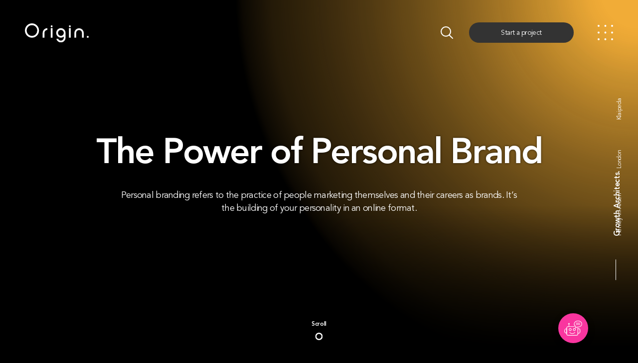

--- FILE ---
content_type: text/html; charset=utf-8
request_url: https://www.origingrowth.co.uk/blog/the-power-of-personal-brand/
body_size: 10660
content:

<!DOCTYPE html>
<html lang="en">

<head>
    <meta-fields></meta-fields>

    <meta property="og:locale" content="en_GB" />
    <meta property="og:type" content="website" />
    <meta property="og:url" content="https://www.origingrowth.co.uk/blog/the-power-of-personal-brand/" />

        <meta property="og:title" content="The Power of Personal Brand" />
        <meta name="twitter:title" content="The Power of Personal Brand" />
        <title>The Power of Personal Brand</title>

        <meta name="description" content="Personal branding refers to the practice of people marketing themselves and their careers as brands. It&#x2019;s the building of your personality in an online format." />
        <meta property="og:description" content="Personal branding refers to the practice of people marketing themselves and their careers as brands. It&#x2019;s the building of your personality in an online format." />
        <meta name="twitter:card" content="summary" />
        <meta name="twitter:description" content="Personal branding refers to the practice of people marketing themselves and their careers as brands. It&#x2019;s the building of your personality in an online format." />

    <link rel="canonical" href="https://www.origingrowth.co.uk/blog/the-power-of-personal-brand/" />
    <meta name="viewport" content="width=device-width, initial-scale=1" />

    <!-- Global site tag (gtag.js) - Google Analytics -->
    <script async src="https://www.googletagmanager.com/gtag/js?id=G-5VD5L6W2SW" type="cc9518dfb17500d1e749ab11-text/javascript"></script>
    <script type="cc9518dfb17500d1e749ab11-text/javascript">
        window.dataLayer = window.dataLayer || [];
        function gtag() { dataLayer.push(arguments); }
        gtag('js', new Date());

        gtag('config', 'G-5VD5L6W2SW');
    </script>

    <script type="cc9518dfb17500d1e749ab11-text/javascript">
        function initApollo(){var n=Math.random().toString(36).substring(7),o=document.createElement("script");
        o.src="https://assets.apollo.io/micro/website-tracker/tracker.iife.js?nocache="+n,o.async=!0,o.defer=!0,
        o.onload=function(){window.trackingFunctions.onLoad({appId:"67e58a2435db2f0011c59bfb"})},
        document.head.appendChild(o)}initApollo();
    </script>

    <link href="/assets/css/main.min.css?v=dCEtrX3edyec13kyz3U2wHri8fHO2HINLuD1ZEyJuyo" rel="stylesheet" />

    <link rel="icon" href="/assets/images/favicon/favicon.ico" type="image/x-icon">



    
    <render-script position="HeadBottom"></render-script>

    <script src="/assets/js/vendor/vue.global.prod.js" type="cc9518dfb17500d1e749ab11-text/javascript"></script>
    <script src="/assets/js/vendor/axios.min.js" type="cc9518dfb17500d1e749ab11-text/javascript"></script>
    <script src="https://cdn.jsdelivr.net/npm/marked/marked.min.js" type="cc9518dfb17500d1e749ab11-text/javascript"></script>
</head>

<body>
    <render-script position="BodyTop"></render-script>
    

<header>
    <div class="header ">
        <a href="https://www.origingrowth.co.uk/" class="logo">
            <img src="/assets/images/logo.svg" alt="logo" loading="lazy" />
        </a>
        <div class="rightSide">
                <div class="search-wrapper">
                    <div class="search">
                        <img src="/assets/images/searchIcon.svg" alt="search icon" loading="lazy" />
                    </div>

                    <form id="cludo-search-form" class="hidden" role="search" action="/search-results/">

                        <input type="search" class="search-input" placeholder="Search our site" name="search">

                        <button type="submit" class="search-button"><img src="/assets/images/searchIcon.svg" alt="search icon" loading="lazy" />
                        </button>

                    </form>
                </div>
                <a href="javascript:void(0)" id="startProject" class="btn black nlp">Start a project</a>

                <div class="nav">
                    <img class="navIcon" src="/assets/images/nav.svg" alt="navigation" loading="lazy" />
                    <span class="closeMenu hidden">
                        <svg width="43" height="43" viewBox="0 0 43 43" fill="none" xmlns="http://www.w3.org/2000/svg">
                            <path d="M10.5996 31.8131L31.8128 10.5999" stroke="white" stroke-width="4" stroke-linecap="round" />
                            <path d="M10.6133 10.5996L31.8265 31.8128" stroke="white" stroke-width="4" stroke-linecap="round" />
                        </svg>
                    </span>
                </div>

        </div>
        <div class="closeForm hidden">
            <span>
                <svg width="43" height="43" viewBox="0 0 43 43" fill="none" xmlns="http://www.w3.org/2000/svg">
                    <path d="M10.5996 31.8131L31.8128 10.5999" stroke="white" stroke-width="4" stroke-linecap="round" />
                    <path d="M10.6133 10.5996L31.8265 31.8128" stroke="white" stroke-width="4" stroke-linecap="round" />
                </svg>
            </span>
        </div>
    </div>
        <div class="menuOverlay hidden">
            <div class="colorOverlay">
                <div class="layers firstLayer"></div>
                <div class="layers secondLayer"></div>
                <div class="layers thirdLayer"></div>
                <div class="layers forthLayer"></div>
                <div class="layers fithLayer"></div>
                <div class="layers sixthLayer"></div>
            </div>
        </div>
        <div class="menu hidden">
            <div class="items">

                        <a class="item" id="" href="/our-services/">
                            <div class="circle yellow">
                                <svg class="menuGif" xmlns="http://www.w3.org/2000/svg" viewBox="0 0 100 100">
                                    <defs>
                                        <mask id="image-mask13">
                                            <circle id="outer" cx="50" cy="50" r="50" fill="white" />
                                            <circle id="inner" cx="50" cy="50" r="17" />
                                        </mask>
                                    </defs>
                                    <image id="gifId-1" width="100%" height="100%" preserveAspectRatio="xMidYMid slice"
                            xlink:href="" loading="lazy" mask="url(#image-mask13)"></image>

                                </svg>
                                <svg class="menuImg" xmlns="http://www.w3.org/2000/svg" viewBox="0 0 100 100">
                                    <defs>
                                        <mask id="image-mask11">
                                            <circle id="outer" cx="50" cy="50" r="50" fill="white" />
                                            <circle id="inner" cx="50" cy="50" r="17" />
                                        </mask>
                                    </defs>
                                    <image width="100%" height="100%" preserveAspectRatio="xMidYMid slice"
                                           xlink:href="/media/2jbcol4b/menu3.jpg?format=webp&amp;quality=100&amp;v=1d865efc9ddb910" mask="url(#image-mask11)"></image>

                                </svg>

                                <svg class="color" xmlns="http://www.w3.org/2000/svg" viewBox="0 0 100 100">
                                    <defs>
                                        <mask id="image-mask12">
                                            <circle id="outer" cx="50" cy="50" r="50" fill="white" />
                                            <circle id="inner" cx="50" cy="50" r="16.6" />
                                        </mask>
                                    </defs>
                                    <image width="100%" height="100%" preserveAspectRatio="xMidYMid slice"
                            xlink:href="/assets/images/yellowDonnut.svg" mask="url(#image-mask12)"></image>

                                </svg>
                                <div class="hole"></div>
                                <span>Our Services</span>
                            </div>
                        </a>
                            <a class="item" id="" href="/work/">
                                <div class="circle pink">

                                    <svg class="menuGif " xmlns="http://www.w3.org/2000/svg" viewBox="0 0 100 100">
                                        <defs>
                                            <mask id="image-mask23">
                                                <circle id="outer" cx="50" cy="50" r="50" fill="white" />
                                                <circle id="inner" cx="50" cy="50" r="17" />
                                            </mask>
                                        </defs>
                                        <image id="gifId-2" width="100%" height="100%" preserveAspectRatio="xMidYMid slice"
                            xlink:href="" loading="lazy" mask="url(#image-mask23)"></image>

                                    </svg>
                                    <svg class="menuImg " xmlns="http://www.w3.org/2000/svg" viewBox="0 0 100 100">
                                        <defs>
                                            <mask id="image-mask21">
                                                <circle id="outer" cx="50" cy="50" r="50" fill="white" />
                                                <circle id="inner" cx="50" cy="50" r="17" />
                                            </mask>
                                        </defs>
                                        <image width="100%" height="100%" preserveAspectRatio="xMidYMid slice"
                                               xlink:href="/media/hcndpk3z/menu1.jpg?format=webp&amp;quality=100&amp;v=1d865efc9271340" mask="url(#image-mask21)"></image>

                                    </svg>

                                    <svg class="color" xmlns="http://www.w3.org/2000/svg" viewBox="0 0 100 100">
                                        <defs>
                                            <mask id="image-mask22">
                                                <circle id="outer" cx="50" cy="50" r="50" fill="white" />
                                                <circle id="inner" cx="50" cy="50" r="16.6" />
                                            </mask>
                                        </defs>
                                        <image width="100%" height="100%" preserveAspectRatio="xMidYMid slice"
                            xlink:href="/assets/images/pinkDonnut.svg" mask="url(#image-mask22)"></image>

                                    </svg>

                                    <span>Work</span>
                                </div>
                            </a>
                        <a class="item" id="" href="/about-us/">
                            <div class="circle blue">
                                <svg class="menuGif" xmlns="http://www.w3.org/2000/svg" viewBox="0 0 100 100">
                                    <defs>
                                        <mask id="image-mask33">
                                            <circle id="outer" cx="50" cy="50" r="50" fill="white" />
                                            <circle id="inner" cx="50" cy="50" r="17" />
                                        </mask>
                                    </defs>
                                    <image id="gifId-3" width="100%" height="100%" preserveAspectRatio="xMidYMid slice"
                            xlink:href="" loading="lazy" mask="url(#image-mask33)"></image>

                                </svg>
                                <svg class="menuImg" xmlns="http://www.w3.org/2000/svg" viewBox="0 0 100 100">
                                    <defs>
                                        <mask id="image-mask31">
                                            <circle id="outer" cx="50" cy="50" r="50" fill="white" />
                                            <circle id="inner" cx="50" cy="50" r="17" />
                                        </mask>
                                    </defs>
                                    <image width="100%" height="100%" preserveAspectRatio="xMidYMid slice"
                                           xlink:href="/media/kxtatdlv/menu2.jpg?format=webp&amp;quality=100&amp;v=1d865efc9842760" mask="url(#image-mask31)"></image>

                                </svg>

                                <svg class="color" xmlns="http://www.w3.org/2000/svg" viewBox="0 0 100 100">
                                    <defs>
                                        <mask id="image-mask32">
                                            <circle id="outer" cx="50" cy="50" r="50" fill="white" />
                                            <circle id="inner" cx="50" cy="50" r="16.6" />
                                        </mask>
                                    </defs>
                                    <image width="100%" height="100%" preserveAspectRatio="xMidYMid slice"
                            xlink:href="/assets/images/blueDonnut.svg" mask="url(#image-mask32)"></image>

                                </svg>
                                <div class="hole"></div>
                                    <span>About Us</span>
                            </div>
                        </a>
                        <a class="item" id="" href="/blog/">
                            <div class="circle green">
                                <svg class="menuGif" xmlns="http://www.w3.org/2000/svg" viewBox="0 0 100 100">
                                    <defs>
                                        <mask id="image-mask43">
                                            <circle id="outer" cx="50" cy="50" r="50" fill="white" />
                                            <circle id="inner" cx="50" cy="50" r="17" />
                                        </mask>
                                    </defs>
                                    <image id="gifId-4" width="100%" height="100%" preserveAspectRatio="xMidYMid slice"
                            xlink:href="" loading="lazy" mask="url(#image-mask43)"></image>

                                </svg>
                                <svg class="menuImg" xmlns="http://www.w3.org/2000/svg" viewBox="0 0 100 100">
                                    <defs>
                                        <mask id="image-mask41">
                                            <circle id="outer" cx="50" cy="50" r="50" fill="white" />
                                            <circle id="inner" cx="50" cy="50" r="17" />
                                        </mask>
                                    </defs>
                                    <image width="100%" height="100%" preserveAspectRatio="xMidYMid slice"
                                           xlink:href="/media/ygip32on/menu5.jpg?format=webp&amp;quality=100&amp;v=1d865efca7edb10" mask="url(#image-mask41)"></image>

                                </svg>

                                <svg class="color" xmlns="http://www.w3.org/2000/svg" viewBox="0 0 100 100">
                                    <defs>
                                        <mask id="image-mask42">
                                            <circle id="outer" cx="50" cy="50" r="50" fill="white" />
                                            <circle id="inner" cx="50" cy="50" r="16.6" />
                                        </mask>
                                    </defs>
                                    <image width="100%" height="100%" preserveAspectRatio="xMidYMid slice"
                            xlink:href="/assets/images/greenDonnut.svg" mask="url(#image-mask42)"></image>

                                </svg>
                                <div class="hole"></div>
                                    <span>Blog</span>
                            </div>

                        </a>
                            <a class="item" id="startProjectBtn3" href="javascript:void(0)">
                                <div class="circle pink">

                                    <svg class="menuGif " xmlns="http://www.w3.org/2000/svg" viewBox="0 0 100 100">
                                        <defs>
                                            <mask id="image-mask53">
                                                <circle id="outer" cx="50" cy="50" r="50" fill="white" />
                                                <circle id="inner" cx="50" cy="50" r="17" />
                                            </mask>
                                        </defs>
                                        <image id="gifId-5" width="100%" height="100%" preserveAspectRatio="xMidYMid slice"
                            xlink:href="" loading="lazy" mask="url(#image-mask53)"></image>

                                    </svg>
                                    <svg class="menuImg " xmlns="http://www.w3.org/2000/svg" viewBox="0 0 100 100">
                                        <defs>
                                            <mask id="image-mask51">
                                                <circle id="outer" cx="50" cy="50" r="50" fill="white" />
                                                <circle id="inner" cx="50" cy="50" r="17" />
                                            </mask>
                                        </defs>
                                        <image width="100%" height="100%" preserveAspectRatio="xMidYMid slice"
                                               xlink:href="/media/02tocxg1/menu6.jpg?format=webp&amp;quality=100&amp;v=1d865efcad25240" mask="url(#image-mask51)"></image>

                                    </svg>

                                    <svg class="color" xmlns="http://www.w3.org/2000/svg" viewBox="0 0 100 100">
                                        <defs>
                                            <mask id="image-mask52">
                                                <circle id="outer" cx="50" cy="50" r="50" fill="white" />
                                                <circle id="inner" cx="50" cy="50" r="16.6" />
                                            </mask>
                                        </defs>
                                        <image width="100%" height="100%" preserveAspectRatio="xMidYMid slice"
                            xlink:href="/assets/images/pinkDonnut.svg" mask="url(#image-mask52)"></image>

                                    </svg>

                                    <span>contact</span>
                                </div>
                            </a>
            </div>
        </div>

    <div class="enquiryFormContainer hidden">
        <div class="colorOverlay"></div>
        <div class="container">
            <div class="contact-form">
                <h3>Let's get started</h3>
                <form class="overlay-form" onsubmit="if (!window.__cfRLUnblockHandlers) return false; event.preventDefault();" data-cf-modified-cc9518dfb17500d1e749ab11-="">
                    <input class="name" type="text" placeholder="Name *" />
                    <input class="email" type="email" placeholder="Email *" />
                    <input class="phone" type="tel" placeholder="Phone" />
                    <textarea class="textarea" resize="none" placeholder="Message *"></textarea>
                    <span>Mandatory fields *</span>
                    <ul class="error-box">

                    </ul>
                    <button id="overlay-form" type="submit" class="btn">Submit</button>
                </form>
            </div>
        </div>
        <div class="form-message hidden">
            <h3>Thank you!</h3>
            <p>We will contact you soon.</p>
        </div>
    </div>


    </div>
</header>
<div class="locationButtons">
    <div class="namePart">
        <img src="/assets/images/line.svg" alt="line" loading="lazy" />
        <span>Growth Architects.</span>
    </div>
    <div class="locations ">
        <span id="leamington" class="locationBtn">Henley-in-Arden</span>
        <span id="london" class="locationBtn">London</span>
        <span id="klaipeda" class="locationBtn">Klaipeda</span>
    </div>

</div>
<div class="klaipeda location hidden">
    <div class="overlay">
    </div>
    <span class="closeLocation">+</span>
    <img class="circle" src="/assets/images/klaipedaImg.png" alt="klaipeda" loading="lazy" />
    <div class="content">
        <p class="title">Klaipeda</p>
        <div class="part">
            <span>Bangu g. 5A-3C</span>
            <span>Klaipeda, LT-91250</span>
        </div>
        <div class="part">
            <span>Email. <a href="/cdn-cgi/l/email-protection" class="__cf_email__" data-cfemail="bfd7dad3d3d0ffd0cdd6d8d6d1d8cdd0c8cbd791dcd091cad4">[email&#160;protected]</a></span>
            <span>Phone. +44 (0) 203 856 4491</span>
        </div>
        <div class="socialIcons">
            <a href="https://www.linkedin.com/company/origin-growth/"><img class="blackIcon"
                    src="/assets/images/linkedin.svg" alt="linkedin"/><img class="hover" src="/assets/images/linkedinWhite.svg" alt="linkedin"/></a>
            <a href="https://www.facebook.com/OriginGrowth/"><img class="blackIcon" src="/assets/images/fb.svg" alt="facebook"/><img
                    class="hover" src="/assets/images/fbWhite.svg" alt="facebook"/></a>
            <a href="https://twitter.com/OriginGrowthLtd"><img class="blackIcon" src="/assets/images/twitter.svg" alt="twitter"/><img
                    class="hover" src="/assets/images/twitterWhite.svg" alt="twitter"/></a>
            <a href="https://www.instagram.com/origingrowth/"><img class="blackIcon"
                    src="/assets/images/insta.svg" alt="instagram"/><img class="hover" src="/assets/images/instaWhite.svg" alt="instagram"/></a>
            <a href="https://www.youtube.com/channel/UCmSdbsV6BTiW6siENdrH0fA"><img class="blackIcon"
                    src="/assets/images/youtube.svg" alt="youtube"/><img class="hover" src="/assets/images/youtubeWhite.svg" alt="youtube"/></a>
        </div>
    </div>
</div>
<div class="london location hidden">
    <div class="overlay">
    </div>
    <span class="closeLocation">+</span>
    <img class="circle" src="/assets/images/londonImg.png" alt="london" loading="lazy" />
    <div class="content">
        <p class="title">London</p>
        <div class="part">
            <span>86-90 Paul Street, </span>
            <span>Shoreditch</span>
            <span>London, EC2A 4NE</span>
        </div>
        <div class="part">
            <span>Email. <a href="/cdn-cgi/l/email-protection" class="__cf_email__" data-cfemail="e68e838a8a89a689948f818f8881948991928ec88589c8938d">[email&#160;protected]</a></span>
            <span>Phone. +44 (0) 203 856 4491</span>
        </div>
        <div class="socialIcons">
            <a href="https://www.linkedin.com/company/origin-growth/">
                <img class="blackIcon"
                     src="/assets/images/linkedin.svg" alt="linkedin" /><img class="hover" src="/assets/images/linkedinWhite.svg" alt="linkedin" />
            </a>
            <a href="https://www.facebook.com/OriginGrowth/">
                <img class="blackIcon" src="/assets/images/fb.svg" alt="facebook" /><img class="hover" src="/assets/images/fbWhite.svg" alt="facebook" />
            </a>
            <a href="https://twitter.com/OriginGrowthLtd">
                <img class="blackIcon" src="/assets/images/twitter.svg" alt="twitter" /><img class="hover" src="/assets/images/twitterWhite.svg" alt="twitter" />
            </a>
            <a href="https://www.instagram.com/origingrowth/">
                <img class="blackIcon"
                     src="/assets/images/insta.svg" alt="instagram" /><img class="hover" src="/assets/images/instaWhite.svg" alt="instagram" />
            </a>
            <a href="https://www.youtube.com/channel/UCmSdbsV6BTiW6siENdrH0fA">
                <img class="blackIcon"
                     src="/assets/images/youtube.svg" alt="youtube" /><img class="hover" src="/assets/images/youtubeWhite.svg" alt="youtube" />
            </a>
        </div>
    </div>
</div>
<div class="locationOverlay hidden"></div>

<div class="leamington location hidden">
    <div class="overlay">
    </div>
    <span class="closeLocation">+</span>
    <img class="circle" src="/assets/images/locationImg-100.jpg" alt="leamington" loading="lazy" />
    <div class="content">
        <p class="title">Henley-in-Arden</p>
        <div class="part">
            <span>Oldberrow Manor, </span>
            <span>Ullenhall,</span>
            <span>Henley-in-Arden B95 5PF</span>
        </div>
        <div class="part">
            <span>Email. <a href="/cdn-cgi/l/email-protection" class="__cf_email__" data-cfemail="1c74797070735c736e757b75727b6e736b6874327f73326977">[email&#160;protected]</a></span>
            <span>Phone. +44 (0) 1926 422002</span>
        </div>
        <div class="socialIcons">
            <a href="https://www.linkedin.com/company/origin-growth/">
                <img class="blackIcon"
                     src="/assets/images/linkedin.svg" alt="linkedin" /><img class="hover" src="/assets/images/linkedinWhite.svg" alt="linkedin" />
            </a>
            <a href="https://www.facebook.com/OriginGrowth/">
                <img class="blackIcon" src="/assets/images/fb.svg" alt="facebook" /><img class="hover" src="/assets/images/fbWhite.svg" alt="facebook" />
            </a>
            <a href="https://twitter.com/OriginGrowthLtd">
                <img class="blackIcon" src="/assets/images/twitter.svg" alt="twitter" /><img class="hover" src="/assets/images/twitterWhite.svg" alt="twitter" />
            </a>
            <a href="https://www.instagram.com/origingrowth/">
                <img class="blackIcon"
                     src="/assets/images/insta.svg" alt="instagram" /><img class="hover" src="/assets/images/instaWhite.svg" alt="instagram" />
            </a>
            <a href="https://www.youtube.com/channel/UCmSdbsV6BTiW6siENdrH0fA">
                <img class="blackIcon"
                     src="/assets/images/youtube.svg" alt="youtube" /><img class="hover" src="/assets/images/youtubeWhite.svg" alt="youtube" />
            </a>
        </div>
    </div>
</div>


<script data-cfasync="false" src="/cdn-cgi/scripts/5c5dd728/cloudflare-static/email-decode.min.js"></script><script type="cc9518dfb17500d1e749ab11-text/javascript">
       
            if(!(navigator.userAgent.match(/(iPhone|iPod|iPad|Android)/))){document.getElementById("gifId-1").setAttribute('xlink:href','/media/01ojz0tu/services.gif')};
            if(!(navigator.userAgent.match(/(iPhone|iPod|iPad|Android)/))){document.getElementById("gifId-2").setAttribute('xlink:href','/media/dp4lf2rd/work.gif')};
            if(!(navigator.userAgent.match(/(iPhone|iPod|iPad|Android)/))){document.getElementById("gifId-3").setAttribute('xlink:href','/media/m2wfhdlz/about.gif')};
            if(!(navigator.userAgent.match(/(iPhone|iPod|iPad|Android)/))){document.getElementById("gifId-4").setAttribute('xlink:href','/media/t0kemovi/blog.gif')};
            if(!(navigator.userAgent.match(/(iPhone|iPod|iPad|Android)/))){document.getElementById("gifId-5").setAttribute('xlink:href','/media/50sfcnwa/contact.gif')};
</script>

    

<div class="mainBanner blogArticle">

    <div class="introContainer">

        <div class="layer">
            <div class="blackOverlay"></div>
            <div class="bottomBlackOverlay"></div>
            <div class="colorOverlay">
                <div class="firstLayer"></div>
                <div class="secondLayer"></div>
            </div>
            <img class="bgImage" src="/media/wbznz5it/headerbanner_blog-the-power-of-personal-brand-2.jpg?format=webp&amp;quality=100&amp;v=1d8f042be417be0" alt="Headerbanner Blog The Power Of Personal Brand (2)" loading="lazy" />
            <img class="whiteBg4" src="/assets/images/empty.svg" alt="white background" loading="lazy" />
            <div class="textContainer2">
                <h1 class="text2">
                    The Power of Personal Brand
                </h1>
                <p>
                    Personal branding refers to the practice of people marketing themselves and their careers as brands. It&#x2019;s the building of your personality in an online format.
                </p>
            </div>

            <div class="scrollBottom">
                <span>Scroll</span>
                <img src="/assets/images/littleCircle.svg" alt="little circle" loading="lazy" />

            </div>
        </div>
    </div>

</div>

<div class="content1">
    <div class="blogContainer">
        <div class="leftSide">
            <h2 class="title">blog</h2>
            <p>Personal branding refers to the practice of people marketing themselves and their careers as brands. It’s the building of your personality in an online format. According to “Brand Yourself”, a personal brand should reflect your actual personality and should not be an idealised version of who you are.</p>
<p><img src="/media/bnvfybwz/blog-img-inset-the-power-of-personal-brand2.png?rmode=max&amp;width=800&amp;height=432" alt="" width="800" height="432"></p>
<p>This quote works for personal branding just as well as corporate branding. Your personal brand is what enables you to distinguish yourself from the competition.&nbsp;</p>
<p><strong>It’s what you stand for.&nbsp;</strong></p>
<p><strong>Your values.&nbsp;</strong></p>
<p><strong>What you’re all about.&nbsp;</strong></p>
<p><strong>The core of who you are as a person.&nbsp;</strong></p>
<p>Your personal brand is your secret sauce, the thing that sets you apart from everyone else. It’s what makes you unique.&nbsp;</p>
<p>And it allows you to charge a premium for your services.&nbsp;</p>
<p>The more you focus on your personal brand, the more visible you become, and the more you become known as the expert in your field. The more you’re known as an expert, the more opportunities come your way.&nbsp;</p>
<p>So, are you starting to see the power of your personal brand?&nbsp;</p>
<h3>It's a Journey</h3>
<p>In today’s world, personal branding is not an optional activity, but an integral part of becoming a leader in your industry and an influencer in your network.&nbsp;</p>
<p>It’s a journey; not an activity.</p>
<p><img src="/media/2a3dxe5v/blog-img-inset-the-power-of-personal-brand1.png?rmode=max&amp;width=800&amp;height=333" alt="" width="800" height="333"></p>
<p>Building a personal brand requires both dedication to using technology effectively, and commitment to communicating in a way that reflects real—not virtual—human interaction.&nbsp;</p>
<p>Personal branding is about demonstrating authenticity in social media, helpfulness in online content, and leadership in the companies or organisations you represent.&nbsp;</p>
<p>As a thought leader, you’re creating a situation in which your prospects are followers who respect and enjoy your advice.&nbsp;</p>
<p>As they consider a purchase, your individualised expertise will be a huge selling point.&nbsp;</p>
<p>Remember: people buy from people.&nbsp;</p>
<p>Humanising social media information is important for prospective buyers.</p>
<p><strong>Let people know that you are just a real, regular person. </strong></p>
<p><iframe width="560" height="315" src="https://www.youtube.com/embed/McSd_QM1iWo" title="YouTube video player" frameborder="0" allow="accelerometer; autoplay; clipboard-write; encrypted-media; gyroscope; picture-in-picture" allowfullscreen="allowfullscreen"></iframe></p>
<h3>Lead Generation&nbsp;</h3>
<p>In order to use personal branding for B2B lead generation, you need to:&nbsp;</p>
<p><strong>1. Define your online persona</strong></p>
<p>A personal brand has to be based on areas of influence and subjects where you have expertise. When you build a personal brand, your first step should be to define who it is you want to be online and how you want others to perceive you. Consider your background and your experience level. Understand that your brand can change in time, but start by building an authentic persona for others to engage with and share ideas with which you identify.&nbsp;</p>
<p><strong>2. Tailor your message</strong></p>
<p>What is it you will be posting content about? Choose key topics and subtopics related to your field. For this part, be as specific as possible. I focus on ABM, Social Selling and Business Growth as my main topics. That’s where I can really add value, that’s my expertise, the area I excel.</p>
<p><strong>3. Get to know your audience</strong></p>
<p>Invest the time to understand your audience.&nbsp;<a rel="noopener" href="https://www.youtube.com/watch?v=QoGyOCxI8S8" target="_blank">Don’t be afraid to speak to them</a>, ask them questions, and on top of this do your research and find out the pain points and challenges they are facing. Based on this, produce content that truly adds value to them. Go one step further and create personas if needed and keep adding to them as you learn more.</p>
<p>Take note of their feedback. This is one of the things I love about LinkedIn, because you can get live feedback. This insight will allow you to learn more about what’s resonating, if there are any other angles or views and opinions to take into consideration.</p>
<p><strong>4. Determine which social media platforms align with your goals</strong></p>
<p>Create optimised profiles on the platforms where your audience spends the most time, and serve as a natural fit for your message. It’s extremely important you’re able to remain consistent with your posting frequency and engagement.&nbsp;</p>
<p>For me Its LinkedIn, Twitter and Instagram. I invest the majority of my time on LinkedIn and the other two are more general brand awareness. This manageable, and gets me the best results. Figure out what realistically works for you.</p>
<p><strong>5. Become a content creator</strong></p>
<p>Content plays a crucial role in marketing techniques and the branding of any business or brand. You need to ensure that your content is top-notch. Quality content means that it states exactly what you wish your target audience to know. Moreover, it provides them with unique, fresh, and useful knowledge.&nbsp;</p>
<p>The content that shows up about you on search engines demonstrates your tone, your sense of humour, your outlook on life, and plays an extremely important role in personal branding.</p>
<p><iframe width="562" height="317" src="https://www.youtube.com/embed/QoGyOCxI8S8" title="YouTube video player" frameborder="0" allow="accelerometer; autoplay; clipboard-write; encrypted-media; gyroscope; picture-in-picture" allowfullscreen="allowfullscreen"></iframe></p>
<h3>How to generate leads from personal branding on LinkedIn</h3>
<p>What can you do on LinkedIn to build a personal brand and generate more B2B leads, beside simply creating and sharing your insights and experiences?&nbsp;</p>
<p><strong>Network</strong></p>
<p>The purpose of content is to add value to your network. So, how good is your network? Are you proactively building your network and connecting with your target audience?&nbsp;<a rel="noopener" href="https://www.youtube.com/watch?v=4jsT7i0c-18" target="_blank">Your network is a reflection of you</a>. If you are going through the motions and just connecting and rejecting and wonder why you get so many sales pitches in your inbox, that’s why. Don’t dilute your network - take the time to connect with people within your target audience and those who you can genuinely help.</p>
<p><strong>Actively reach out</strong></p>
<p>If somebody has viewed your profile, something you’ve done or said has probably piqued their interest. They might be hesitant to send a request, so you should open up the conversation instead.&nbsp;</p>
<p><strong>Look for win-wins rather than sales</strong></p>
<p>It’s perfectly reasonable to connect with someone without a sales pitch. Can you create a win-win instead? Perhaps an interview, a service swap, or a shared content collaboration. Remember, all meaningful relationships start with mutually-beneficial conversations.&nbsp;</p>
<p><strong>Buy into the LinkedIn blogging platform</strong></p>
<p>LinkedIn wants to give its own blogging service a good reach within the platform, so it makes sense to publish content there – even if you’ve also published it elsewhere.</p>
<p><strong>Engagement</strong></p>
<p>LinkedIn is not a popularity contest. Having lots of engagement and followers means nothing unless it’s from your target audience. At the end of the day, you want ROI. Focus on point one, building your network, and then keep track of the engagement you’re getting.</p>
<p><strong>ROI</strong></p>
<p>People are spending more time on LinkedIn and stats show that people trust content on&nbsp;<a rel="noopener" href="https://www.youtube.com/watch?v=5IN8QJWlvqA&amp;t=1s" target="_blank">LinkedIn 3x more than other social platforms</a>. The opportunity is huge. When you’re reaching out to your target audience in a personalised and authentic way, your activity will reinforce your position as a thought leader and lead to warmer conversations.</p>
<p>While LinkedIn gets a lot of attention in the personal branding sphere, it is really just another distribution channel. It needs the same fuel to be effective: compelling stories, crafted into great content.&nbsp;</p>
<p>The difference is that LinkedIn is a community with active users who are already in the “work” mindset – ready to learn about how to improve their career, do their job better, make more money, hire better people, and grow a business. This is what makes it an unavoidable tool when building a personal brand.&nbsp;</p>
<p>I’d love to hear where you are at with your personal brand - from just getting started of records to active lead gen,&nbsp;please email me at <a href="/cdn-cgi/l/email-protection" class="__cf_email__" data-cfemail="b7c4c2d3f7d8c5ded0ded9d0c5d8c0c3df99d4d899c2dc">[email&#160;protected]</a>.&nbsp;</p>
            <div class="addthis_inline_share_toolbox"></div>
        </div>
            <div class="rightSide">
                <img class="author" src="/media/1mbfye45/img_0835.jpg?format=webp&amp;quality=100&amp;v=1d85a410aa4b490" alt="author" loading="lazy" />
                <span class="name">Sud Kumar</span>
                <span class="subtitle">Marketing Director</span>
                <img class="pink" src="/assets/images/PinkCircleThink.svg" alt="pink circle" loading="lazy" />
                <img class="yellow" src="/assets/images/YellowCircleThinner.svg" alt="yellow circle" loading="lazy" />
            </div>


    </div>
    <div class="latestBlogs">
        <div class="titlePart">
            <h2>Latest blog posts</h2>
        </div>
        <div class="content" id="projectsCarousel">
                <div class="project">
                    <div class="item">
                        <div class="circleImage">
                            <img src="/media/vxdgyphw/origin-newsletter-13.png?format=webp&amp;quality=100&amp;v=1dbefeab3452340" alt="Origin Newsletter (13)" loading="lazy" />
                            <div class="overlay"></div>
                            <div class="blackCircle"></div>
                        </div>
                        <h3>Building a High&#x2011;Performing Digital Team in 2025: In&#x2011;House,Outsourced, or Hybrid?</h3>
                        <p>Let&#x2019;s face it &#x2014; assembling a digital team today feels a bit like building IKEA furniture with the wrong user manual and missing screws. You&#x2019;ve got all the parts (strategy, design, dev, UX, SEO, CMS&#x2026; and 17 more acronyms). But how do you make it actually work?</p>
                        <a href="/blog/building-a-high-performing-digital-team-in-2025-in-house-outsourced-or-hybrid/" class="btn">Read more</a>
                    </div>
                </div>
                <div class="project">
                    <div class="item">
                        <div class="circleImage">
                            <img src="/media/hlbdmp2c/origin-newsletter-6.png?format=webp&amp;quality=100&amp;v=1dbde925d283830" alt="Origin Newsletter (6)" loading="lazy" />
                            <div class="overlay"></div>
                            <div class="blackCircle"></div>
                        </div>
                        <h3>Choosing the Right Website Design Company: Key Considerations for CMOs</h3>
                        <p>In today&#x2019;s digital-first universe, your website isn&#x2019;t just a shiny brochure &#x2014; it&#x2019;s your storefront, sales engine, content hub, and often the very first handshake with your future customer.</p>
                        <a href="/blog/choosing-the-right-website-design-company-key-considerations-for-cmos/" class="btn">Read more</a>
                    </div>
                </div>
                <div class="project">
                    <div class="item">
                        <div class="circleImage">
                            <img src="/media/kmof5ynb/origin-newsletter.jpg?format=webp&amp;quality=100&amp;v=1dbcfb5b4094c20" alt="Origin Newsletter" loading="lazy" />
                            <div class="overlay"></div>
                            <div class="blackCircle"></div>
                        </div>
                        <h3>Optimising Website Performance: A CIO&#x2019;s Guide to (Actually) Keeping Users Awake</h3>
                        <p>Because here&#x2019;s the deal &#x2014; no matter how beautiful your UX is or how clever your AI chatbot sounds, if your site is sluggish, buggy, or goes down every time traffic spikes, users won&#x2019;t stick around. (Let&#x2019;s be honest, we&#x2019;ve all bounced off a site because it didn&#x2019;t load fast enough &#x2014; and our attention spans are now officially shorter than a goldfish&#x2019;s. Literally.)</p>
                        <a href="/blog/optimising-website-performance-a-cio-s-guide-to-actually-keeping-users-awake/" class="btn">Read more</a>
                    </div>
                </div>

        </div>
    </div>
</div>


    

<footer>
    <div class="socialIcons">
        <a href="https://www.linkedin.com/company/origin-growth/"><img src="/assets/images/linkedin.svg" alt="linkedin" loading="lazy" /></a>
        <a href="https://www.facebook.com/OriginGrowth/"><img src="/assets/images/fb.svg" alt="facebook" loading="lazy" /></a>
        <a href="https://twitter.com/OriginGrowthLtd"><img src="/assets/images/twitter.svg" alt="twitter" loading="lazy" /></a>
        <a href="https://www.instagram.com/origingrowth/"><img src="/assets/images/insta.svg" alt="instagram" loading="lazy" /></a>
        <a href="https://www.youtube.com/channel/UCmSdbsV6BTiW6siENdrH0fA"><img src="/assets/images/youtube.svg" alt="youtube" loading="lazy" /></a>
    </div>

    <div class="copyright">
        <p>Origin Growth Limited - 11475953.</p>
        <p>Copyright 2026</p>
                    <a href="/privacy-policy/">Privacy Policy</a>
    </div>

</footer>
    <script data-cfasync="false" src="/cdn-cgi/scripts/5c5dd728/cloudflare-static/email-decode.min.js"></script><script src="/assets/js/main.min.js?v=fUsbgFBPHwD5j-Y321FD6vIkO-S7Qj2ZWFncCw1mE7Q" type="cc9518dfb17500d1e749ab11-text/javascript"></script>
    <script type="cc9518dfb17500d1e749ab11-text/javascript" src="https://assets.calendly.com/assets/external/widget.js" async></script>
    

<render-script position="BodyBottom"></render-script>
        <div id="chatSlideOutContainer">

            <div class="overlayBg" :class="{ show: isChatOpen }"></div>
            <div id="chatSlideOut" :class="{ open: isChatOpen }">
                <div class="chat-header">
                    <button class="close" @click="closeChat">
                        <svg width="43" height="43" viewBox="0 0 43 43" fill="none" xmlns="http://www.w3.org/2000/svg">
                            <path d="M10.5996 31.8131L31.8128 10.5999" stroke="white" stroke-width="4" stroke-linecap="round" />
                            <path d="M10.6133 10.5996L31.8265 31.8128" stroke="white" stroke-width="4" stroke-linecap="round" />
                        </svg>
                    </button>
                </div>

                <div class="chat-messages" ref="chatMessages">
                    <div v-for="(message, index) in chatHistory" :key="index" class="chat-message">
                        <div class="userMessageBox" v-if="message.query">
                            <p class="user-msg">{{ message.query }}</p>
                            <img src="/assets/images/originUser.svg" />

                        </div>
                        <div class="aiMessageBox" v-if="message.response">
                            <img src="/assets/images/originAiIcon.svg" />
                            <div v-html="message.response" class="ai-response"></div>

                        </div>
                        <div class="topResults" v-if="message.topResults" v-html="message.topResults"></div>
                    </div>
                </div>

                <div class="chat-input">
                    <form v-on:submit.prevent="submitChatMessage()">
                        <input type="text" v-model="chatQueryInput" placeholder="Ask anything" autocomplete="off" />
                        <button class="" type="button" v-on:click="submitChatMessage()">
                            <svg width="17" height="17" viewBox="0 0 17 17" fill="none" xmlns="http://www.w3.org/2000/svg">
                                <path d="M16.7653 14.7036C16.8397 14.778 16.8987 14.8663 16.939 14.9634C16.9793 15.0606 17 15.1648 17 15.27C17 15.3752 16.9793 15.4794 16.939 15.5766C16.8987 15.6737 16.8397 15.762 16.7653 15.8364L15.8361 16.7653C15.7617 16.8397 15.6734 16.8987 15.5762 16.939C15.479 16.9793 15.3748 17 15.2695 17C15.1643 17 15.0601 16.9793 14.9629 16.939C14.8657 16.8987 14.7774 16.8397 14.703 16.7653L11.3828 13.4461C11.3073 13.3726 11.2477 13.2844 11.2078 13.187C11.1678 13.0896 11.1483 12.9849 11.1505 12.8796V12.3483C9.94606 13.3092 8.44657 13.8247 6.90573 13.8074C5.68609 13.8186 4.48648 13.497 3.43601 12.8774C2.39863 12.2718 1.53525 11.4086 0.929459 10.3715C0.310242 9.32155 -0.0109919 8.1227 0.000298094 6.90387C-0.0111984 5.68466 0.310042 4.48539 0.929459 3.43508C1.53525 2.39798 2.39863 1.53483 3.43601 0.929208C4.4866 0.309959 5.68619 -0.0111954 6.90573 0.000298014C8.12527 -0.0111954 9.32487 0.309959 10.3755 0.929208C11.4124 1.53499 12.2754 2.39813 12.8809 3.43508C13.5003 4.48539 13.8215 5.68466 13.81 6.90387C13.8286 8.44571 13.3134 9.94655 12.3517 11.152H12.8831C12.9884 11.1498 13.0931 11.1693 13.1906 11.2093C13.288 11.2492 13.3762 11.3088 13.4497 11.3843L16.7653 14.7036ZM6.90542 11.1521C7.65707 11.1576 8.39652 10.9621 9.04708 10.5856C9.69038 10.2191 10.2234 9.68666 10.5905 9.0438C10.967 8.39342 11.1626 7.65417 11.157 6.90272C11.1626 6.15128 10.967 5.41203 10.5905 4.76164C10.2231 4.11864 9.68966 3.58613 9.04595 3.21981C8.39539 2.84338 7.65593 2.64781 6.90429 2.65338C6.15264 2.64781 5.41319 2.84338 4.76263 3.21981C4.12019 3.58552 3.58761 4.11678 3.22038 4.75824C2.84385 5.40863 2.64823 6.14788 2.6538 6.89932C2.64823 7.65077 2.84385 8.39002 3.22038 9.0404C3.58538 9.68475 4.11686 10.2192 4.75922 10.5879C5.41134 10.9643 6.15245 11.1591 6.90542 11.1521Z" fill="#2C2E7B" />
                            </svg>
                        </button>
                    </form>
                </div>
            </div>
            <div id="chatButton" v-if="!isChatOpen" @click="isChatOpen = true">
                <img src="/assets/images/aiIcon.svg" />
            </div>
        </div>
<script src="/cdn-cgi/scripts/7d0fa10a/cloudflare-static/rocket-loader.min.js" data-cf-settings="cc9518dfb17500d1e749ab11-|49" defer></script><script defer src="https://static.cloudflareinsights.com/beacon.min.js/vcd15cbe7772f49c399c6a5babf22c1241717689176015" integrity="sha512-ZpsOmlRQV6y907TI0dKBHq9Md29nnaEIPlkf84rnaERnq6zvWvPUqr2ft8M1aS28oN72PdrCzSjY4U6VaAw1EQ==" data-cf-beacon='{"version":"2024.11.0","token":"e514ccdc23a84687b3f8983b04698012","r":1,"server_timing":{"name":{"cfCacheStatus":true,"cfEdge":true,"cfExtPri":true,"cfL4":true,"cfOrigin":true,"cfSpeedBrain":true},"location_startswith":null}}' crossorigin="anonymous"></script>
</body>

<script src="/assets/js/aiAssistant.js?v=OzSsqqQ8_8RLsSCpMQiox3xF79igqMNWlMXBbcglT-M" type="cc9518dfb17500d1e749ab11-text/javascript"></script>
</html>


--- FILE ---
content_type: text/css
request_url: https://www.origingrowth.co.uk/assets/css/main.min.css?v=dCEtrX3edyec13kyz3U2wHri8fHO2HINLuD1ZEyJuyo
body_size: 56397
content:
.slick-slider{position:relative;display:block;box-sizing:border-box;-webkit-touch-callout:none;-webkit-user-select:none;-khtml-user-select:none;-moz-user-select:none;-ms-user-select:none;user-select:none;-ms-touch-action:pan-y;touch-action:pan-y;-webkit-tap-highlight-color:rgba(0,0,0,0)}.slick-list{position:relative;overflow:hidden;display:block;margin:0;padding:0}.slick-list:focus{outline:none}.slick-list.dragging{cursor:pointer;cursor:hand}.slick-slider .slick-track,.slick-slider .slick-list{-webkit-transform:translate3d(0, 0, 0);-moz-transform:translate3d(0, 0, 0);-ms-transform:translate3d(0, 0, 0);-o-transform:translate3d(0, 0, 0);transform:translate3d(0, 0, 0)}.slick-track{position:relative;left:0;top:0;display:block;margin-left:auto;margin-right:auto}.slick-track:before,.slick-track:after{content:"";display:table}.slick-track:after{clear:both}.slick-loading .slick-track{visibility:hidden}.slick-slide{float:left;height:100%;min-height:1px;display:none}[dir=rtl] .slick-slide{float:right}.slick-slide img{display:block}.slick-slide.slick-loading img{display:none}.slick-slide.dragging img{pointer-events:none}.slick-initialized .slick-slide{display:block}.slick-loading .slick-slide{visibility:hidden}.slick-vertical .slick-slide{display:block;height:auto;border:1px solid rgba(0,0,0,0)}.slick-arrow.slick-hidden{display:none}@font-face{font-family:Avenir;src:url("../fonts/edefe737-dc78-4aa3-ad03-3c6f908330ed.eot?#iefix");src:url("../fonts/edefe737-dc78-4aa3-ad03-3c6f908330ed.eot?#iefix") format("eot"),url("../fonts/0078f486-8e52-42c0-ad81-3c8d3d43f48e.woff2") format("woff2"),url("../fonts/908c4810-64db-4b46-bb8e-823eb41f68c0.woff") format("woff"),url("../fonts/4577388c-510f-4366-addb-8b663bcc762a.ttf") format("truetype")}@font-face{font-family:Avenir Bold;src:url("../fonts/f55e4498-ad48-4577-93a0-c614de5cbbb8.eot?#iefix");src:url("../fonts/f55e4498-ad48-4577-93a0-c614de5cbbb8.eot?#iefix") format("eot"),url("../fonts/c78eb7af-a1c8-4892-974b-52379646fef4.woff2") format("woff2"),url("../fonts/75b36c58-2a02-4057-a537-09af0832ae46.woff") format("woff"),url("../fonts/b5c44a82-eeb8-41de-9c3f-a8db50b24b8a.ttf") format("truetype")}@font-face{font-family:Avenir Heavy;src:url("'../fonts/Avenir-Heavy.eot'");src:url("../fonts/Avenir-Heavy.eot?#iefix") format("eot"),url("../fonts/Avenir-Heavy.woff2") format("woff2"),url("../fonts/Avenir-Heavy.woff") format("woff"),url("../fonts/Avenir-Heavy.ttf") format("truetype")}@font-face{font-family:Avenir Medium;src:url("'../fonts/Avenir-Medium.eot'");src:url("../fonts/Avenir-Medium.eot?#iefix") format("eot"),url("../fonts/Avenir-Medium.woff2") format("woff2"),url("../fonts/Avenir-Medium.woff") format("woff"),url("../fonts/Avenir-Medium.ttf") format("truetype")}@font-face{font-family:Avenir Book;src:url("'../fonts/Avenir-Book.eot'");src:url("../fonts/Avenir-Book.eot?#iefix") format("eot"),url("../fonts/Avenir-Book.woff2") format("woff2"),url("../fonts/Avenir-Book.woff") format("woff"),url("../fonts/Avenir-Book.ttf") format("truetype")}@font-face{font-family:Avenir Roman;src:url("'../fonts/Avenir-Roman.eot'");src:url("../fonts/Avenir-Roman.eot?#iefix") format("eot"),url("../fonts/Avenir-Roman.woff2") format("woff2"),url("../fonts/Avenir-Roman.woff") format("woff"),url("../fonts/Avenir-Roman.ttf") format("truetype")}input:focus,textarea:focus,select:focus{outline:none;box-shadow:none}html{overflow-x:hidden !important}html ::-webkit-scrollbar{width:10px}html ::-webkit-scrollbar-thumb{background-color:#f9359f;border-radius:10px}html.fix-open{position:relative;overflow-y:hidden}html.fix-open body{padding-right:10px}@media(max-width: 1200px){html.fix-open body{padding-right:0px}}html.fix-open body .rightSide{margin-right:10px}@media(max-width: 1200px){html.fix-open body .rightSide{margin-right:0px}}html.fix-open .locationButtons{margin-right:10px}@media(max-width: 1200px){html.fix-open .locationButtons{margin-right:0px}}p,a,button,span,ul,li,ol,label,input,textarea{font-family:Avenir Book;letter-spacing:-0.04em}h1,h2,h3,h4,h5,h6,strong{font-family:Avenir Heavy;letter-spacing:-0.04em}body{background-color:#000;overflow-x:hidden !important;overflow:hidden}.hidden{display:none !important}.btn{color:#fff;border-radius:25px;display:flex;justify-content:center;align-items:center;text-decoration:none;border:none;transition:.25s;background-color:#333;overflow:hidden;position:relative;transition:.2s transform ease-in-out;will-change:transform;z-index:0;max-width:max-content;padding-left:15px;padding-right:15px}@media(max-width: 767.98px){.btn{font-size:13px;height:40px;width:160px;padding-left:10px;padding-right:10px;max-width:160px;min-width:max-content}}@media(max-width: 768px){.btn{padding-left:10px;padding-right:10px}}@media(min-width: 768px)and (max-width: 1199.98px){.btn{font-size:13px;height:40px;min-width:160px;padding-left:10px;padding-right:10px}}@media(min-width: 1200px)and (max-width: 1899.98px){.btn{font-size:14px;height:41px;min-width:180px}}@media(min-width: 1900px){.btn{font-size:16px;height:50px;min-width:240px}}.btn::after{background-color:#f9359f;content:"";display:block;height:100%;width:100%;position:absolute;left:0;top:0;transform:translate(-102%, 0);transform-origin:center left;transition:.2s transform ease-out;will-change:transform;z-index:-1}@media(min-width: 768px){.btn:hover::after{transform:translate(0, 0)}}@media(max-width: 767.98px){.btn:active::after{transform:translate(0, 0)}}.btnPink{color:#fff;border-radius:25px;display:flex;justify-content:center;align-items:center;text-decoration:none;border:none;transition:.25s;background-color:#f9359f;overflow:hidden;position:relative;transition:.2s transform ease-in-out;will-change:transform;z-index:0;max-width:max-content;padding-left:15px;padding-right:15px}@media(max-width: 767.98px){.btnPink{font-size:13px;height:40px;width:160px;padding-left:10px;padding-right:10px;max-width:160px;min-width:max-content}}@media(max-width: 768px){.btnPink{padding-left:10px;padding-right:10px}}@media(min-width: 768px)and (max-width: 1199.98px){.btnPink{font-size:13px;height:40px;min-width:160px;padding-left:10px;padding-right:10px}}@media(min-width: 1200px)and (max-width: 1899.98px){.btnPink{font-size:14px;height:41px;min-width:180px}}@media(min-width: 1900px){.btnPink{font-size:16px;height:50px;min-width:240px}}.btnPink::after{background-color:#333;content:"";display:block;height:100%;width:100%;position:absolute;left:0;top:0;transform:translate(-102%, 0);transform-origin:center left;transition:.2s transform ease-out;will-change:transform;z-index:-1}.btnPink:hover::after{transform:translate(0, 0)}.overlay-video{display:none;opacity:1;position:fixed;top:0;left:0;height:100%;width:100%;background:rgba(0,0,0,.7);z-index:999999}.overlay-video .videoWrapperExt{position:relative;top:50%;left:50%;-ms-transform:translate(-50%, -50%);transform:translate(-50%, -50%);max-width:982px;padding:0 20px}.overlay-video .videoWrapperExt .videoWrapper{position:relative;padding-bottom:56.25%;height:0}.overlay-video .videoWrapperExt .videoWrapper iframe{position:absolute;top:0;left:0;width:100%;height:100%}.contact-form{width:300px;margin-right:20px}@media(max-width: 575.98px){.contact-form{width:100%}}.contact-form form input,.contact-form form textarea{display:block;width:100%;margin-bottom:16px;background-color:rgba(0,0,0,0);border:1px solid #fff;padding:8px 10px;resize:none;font-size:16px;color:#fff;max-width:100%;border-radius:2px}@media(max-width: 1600px){.contact-form form input,.contact-form form textarea{font-size:15px}}@media(max-width: 767.98px){.contact-form form input,.contact-form form textarea{font-size:14px}}@media(max-width: 575.98px){.contact-form form input,.contact-form form textarea{font-size:14px}}.contact-form form input::placeholder,.contact-form form textarea::placeholder{color:#fff;opacity:1}.contact-form form input:-ms-input-placeholder,.contact-form form textarea:-ms-input-placeholder{color:#fff}.contact-form form input::-ms-input-placeholder,.contact-form form textarea::-ms-input-placeholder{color:#fff}.contact-form form textarea{margin-bottom:6px;min-height:100px}.contact-form form span{color:#fff;margin-bottom:2px;font-size:12px;display:block}.contact-form form button{cursor:pointer}.contact-form form .error-box{position:relative;display:block;margin:0;padding-left:19px;padding-top:10px;padding-bottom:10px;margin-top:1rem}@media(max-width: 575.98px){.contact-form form .error-box{margin-bottom:2px}}.contact-form form .error-box::after{display:none;position:absolute;top:0px;left:0;bottom:5px;right:-22px;content:"";background-color:#191919;opacity:.7;border-radius:4px}@media(max-width: 575.98px){.contact-form form .error-box::after{bottom:3px}}.contact-form form .error-box li{list-style:none;position:relative;z-index:10;color:#f9359f;font-size:13px}@media(max-width: 575.98px){.contact-form form .error-box li{font-size:12px}}.contact-form form .error-box.showErrors::after{display:block}.form-message{position:absolute;z-index:10}.form-message h3{margin:0 0 2px}.form-message p{margin:0;color:#fff}@media(max-width: 767.98px){.form-message p{font-size:12px;line-height:18px}}@media(min-width: 768px)and (max-width: 1199.98px){.form-message p{font-size:13px;line-height:20px}}@media(min-width: 1200px)and (max-width: 1899.98px){.form-message p{font-size:14px;line-height:24px}}@media(min-width: 1900px){.form-message p{font-size:14px;line-height:29px}}.introContainer .textContainer2 .btn{margin:auto !important}.introContainer .textContainer2 .btn.hidden{display:none}.introContainer .textContainer2 .thankYou.hidden{display:none}.oneLineInput{display:flex;flex-wrap:wrap;margin-top:3rem;margin-bottom:3rem}.oneLineInput .input-group{width:100%}.oneLineInput .mb-2{display:flex;width:unset}.oneLineInput .mb-2 input{border:none;border-style:none;background-color:rgba(0,0,0,0);border-bottom:2px solid #fff;color:#fff;width:250px;position:relative;padding:0 0 2px 0;top:-8px}@media(max-width: 770px){.oneLineInput .mb-2 input{width:150px}}.oneLineInput .mb-2 input:focus{border-bottom:2px solid #fff;outline:none}.oneLineInput .mb-2 input::placeholder{color:#fff;opacity:1}.oneLineInput .mb-2 .btn{margin-left:1rem;min-width:150px !important;width:150px}@media(max-width: 770px){.oneLineInput .mb-2 .btn{width:100px;min-width:100px !important}}.oneLineInput .mt-2{width:unset;margin-left:1rem}.oneLineInput .mt-2 .btn{min-width:150px !important;width:150px}@media(max-width: 770px){.oneLineInput .mt-2 .btn{width:100px;min-width:100px !important}}.test{border:21px solid red}@keyframes colorChanging{0%{background:#f9359f;background:radial-gradient(circle, #f9359f 35%, #191919 70%);opacity:1}20%{background:#f9359f;background:radial-gradient(circle, #f9359f 35%, #191919 70%);opacity:0}}@keyframes colorChanging2{0%{background:#ffbf35;background:radial-gradient(circle, #ffbf35 35%, #191919 70%);opacity:0}20%{background:#ffbf35;background:radial-gradient(circle, #ffbf35 35%, #191919 70%);opacity:1}40%{background:#ffbf35;background:radial-gradient(circle, #ffbf35 35%, #191919 70%);opacity:0}}@keyframes colorChanging3{0%{background:#1cd978;background:radial-gradient(circle, #1cd978 35%, #191919 70%);opacity:0}20%{background:#1cd978;background:radial-gradient(circle, #1cd978 35%, #191919 70%);opacity:0}40%{background:#1cd978;background:radial-gradient(circle, #1cd978 35%, #191919 70%);opacity:1}60%{background:#1cd978;background:radial-gradient(circle, #1cd978 35%, #191919 70%);opacity:0}}@keyframes colorChanging4{0%{background:#3dbeb2;background:radial-gradient(circle, #3dbeb2 35%, #191919 70%);opacity:0}20%{background:#3dbeb2;background:radial-gradient(circle, #3dbeb2 35%, #191919 70%);opacity:0}40%{background:#3dbeb2;background:radial-gradient(circle, #3dbeb2 35%, #191919 70%);opacity:0}60%{background:#3dbeb2;background:radial-gradient(circle, #3dbeb2 35%, #191919 70%);opacity:1}80%{background:#3dbeb2;background:radial-gradient(circle, #3dbeb2 35%, #191919 70%);opacity:0}}@keyframes colorChanging5{0%{background:#de2afd;background:radial-gradient(circle, #DE2AFD 35%, #191919 70%);opacity:0}20%{background:#de2afd;background:radial-gradient(circle, #DE2AFD 35%, #191919 70%);opacity:0}40%{background:#de2afd;background:radial-gradient(circle, #DE2AFD 35%, #191919 70%);opacity:0}60%{background:#de2afd;background:radial-gradient(circle, #DE2AFD 35%, #191919 70%);opacity:0}80%{background:#de2afd;background:radial-gradient(circle, #DE2AFD 35%, #191919 70%);opacity:1}100%{background:#de2afd;background:radial-gradient(circle, #DE2AFD 35%, #191919 70%);opacity:0}}@keyframes colorChanging6{0%{background:#f9359f;background:radial-gradient(circle, #f9359f 35%, #191919 70%);opacity:0}20%{background:#f9359f;background:radial-gradient(circle, #f9359f 35%, #191919 70%);opacity:0}40%{background:#f9359f;background:radial-gradient(circle, #f9359f 35%, #191919 70%);opacity:0}60%{background:#f9359f;background:radial-gradient(circle, #f9359f 35%, #191919 70%);opacity:0}80%{background:#f9359f;background:radial-gradient(circle, #f9359f 35%, #191919 70%);opacity:0}100%{background:#f9359f;background:radial-gradient(circle, #f9359f 35%, #191919 70%);opacity:1}}@keyframes bannerColorChanging{0%{background:#f9359f;background:-moz-radial-gradient(circle, rgb(249, 53, 159) 7%, rgba(249, 53, 159, 0.5) 50%);background:-webkit-radial-gradient(circle, rgb(249, 53, 159) 7%, rgba(249, 53, 159, 0.5) 50%);background:radial-gradient(circle, rgb(249, 53, 159) 7%, rgba(249, 53, 159, 0.5) 50%);opacity:1}16%{background:#f9359f;background:-moz-radial-gradient(circle, rgb(249, 53, 159) 7%, rgba(249, 53, 159, 0.5) 50%);background:-webkit-radial-gradient(circle, rgb(249, 53, 159) 7%, rgba(249, 53, 159, 0.5) 50%);background:radial-gradient(circle, rgb(249, 53, 159) 7%, rgba(249, 53, 159, 0.5) 50%);opacity:1}25%{background:#f9359f;background:-moz-radial-gradient(circle, rgb(249, 53, 159) 7%, rgba(249, 53, 159, 0.5) 50%);background:-webkit-radial-gradient(circle, rgb(249, 53, 159) 7%, rgba(249, 53, 159, 0.5) 50%);background:radial-gradient(circle, rgb(249, 53, 159) 7%, rgba(249, 53, 159, 0.5) 50%);opacity:0}41%{background:#1cd978;background:-moz-radial-gradient(circle, rgb(28, 217, 120) 7%, rgba(28, 217, 120, 0.5) 50%);background:-webkit-radial-gradient(circle, rgb(28, 217, 120) 7%, rgba(28, 217, 120, 0.5) 50%);background:radial-gradient(circle, rgb(28, 217, 120) 7%, rgba(28, 217, 120, 0.5) 50%);opacity:0}50%{background:#1cd978;background:-moz-radial-gradient(circle, rgb(28, 217, 120) 7%, rgba(28, 217, 120, 0.5) 50%);background:-webkit-radial-gradient(circle, rgb(28, 217, 120) 7%, rgba(28, 217, 120, 0.5) 50%);background:radial-gradient(circle, rgb(28, 217, 120) 7%, rgba(28, 217, 120, 0.5) 50%);opacity:1}66%{background:#1cd978;background:-moz-radial-gradient(circle, rgb(28, 217, 120) 7%, rgba(28, 217, 120, 0.5) 50%);background:-webkit-radial-gradient(circle, rgb(28, 217, 120) 7%, rgba(28, 217, 120, 0.5) 50%);background:radial-gradient(circle, rgb(28, 217, 120) 7%, rgba(28, 217, 120, 0.5) 50%);opacity:1}75%{background:#1cd978;background:-moz-radial-gradient(circle, rgb(28, 217, 120) 7%, rgba(28, 217, 120, 0.5) 50%);background:-webkit-radial-gradient(circle, rgb(28, 217, 120) 7%, rgba(28, 217, 120, 0.5) 50%);background:radial-gradient(circle, rgb(28, 217, 120) 7%, rgba(28, 217, 120, 0.5) 50%);opacity:0}91%{background:#f9359f;background:-moz-radial-gradient(circle, rgb(249, 53, 159) 7%, rgba(249, 53, 159, 0.5) 50%);background:-webkit-radial-gradient(circle, rgb(249, 53, 159) 7%, rgba(249, 53, 159, 0.5) 50%);background:radial-gradient(circle, rgb(249, 53, 159) 7%, rgba(249, 53, 159, 0.5) 50%);opacity:0}100%{background:#f9359f;background:-moz-radial-gradient(circle, rgb(249, 53, 159) 7%, rgba(249, 53, 159, 0.5) 50%);background:-webkit-radial-gradient(circle, rgb(249, 53, 159) 7%, rgba(249, 53, 159, 0.5) 50%);background:radial-gradient(circle, rgb(249, 53, 159) 7%, rgba(249, 53, 159, 0.5) 50%);opacity:1}}@keyframes bannerColorChanging2{0%{background:#ffbf35;background:-moz-radial-gradient(circle, rgb(255, 191, 53) 7%, rgba(255, 191, 53, 0.5) 50%);background:-webkit-radial-gradient(circle, rgb(255, 191, 53) 7%, rgba(255, 191, 53, 0.5) 50%);background:radial-gradient(circle, rgb(255, 191, 53) 7%, rgba(255, 191, 53, 0.5) 50%);opacity:0}16%{background:#ffbf35;background:-moz-radial-gradient(circle, rgb(255, 191, 53) 7%, rgba(255, 191, 53, 0.5) 50%);background:-webkit-radial-gradient(circle, rgb(255, 191, 53) 7%, rgba(255, 191, 53, 0.5) 50%);background:radial-gradient(circle, rgb(255, 191, 53) 7%, rgba(255, 191, 53, 0.5) 50%);opacity:0}25%{background:#ffbf35;background:-moz-radial-gradient(circle, rgb(255, 191, 53) 7%, rgba(255, 191, 53, 0.5) 50%);background:-webkit-radial-gradient(circle, rgb(255, 191, 53) 7%, rgba(255, 191, 53, 0.5) 50%);background:radial-gradient(circle, rgb(255, 191, 53) 7%, rgba(255, 191, 53, 0.5) 50%);opacity:1}41%{background:#ffbf35;background:-moz-radial-gradient(circle, rgb(255, 191, 53) 7%, rgba(255, 191, 53, 0.5) 50%);background:-webkit-radial-gradient(circle, rgb(255, 191, 53) 7%, rgba(255, 191, 53, 0.5) 50%);background:radial-gradient(circle, rgb(255, 191, 53) 7%, rgba(255, 191, 53, 0.5) 50%);opacity:1}50%{background:#ffbf35;background:-moz-radial-gradient(circle, rgb(255, 191, 53) 7%, rgba(255, 191, 53, 0.5) 50%);background:-webkit-radial-gradient(circle, rgb(255, 191, 53) 7%, rgba(255, 191, 53, 0.5) 50%);background:radial-gradient(circle, rgb(255, 191, 53) 7%, rgba(255, 191, 53, 0.5) 50%);opacity:0}66%{background:#3dbeb2;background:-moz-radial-gradient(circle, rgb(61, 190, 178) 7%, rgba(61, 190, 178, 0.5) 50%);background:-webkit-radial-gradient(circle, rgb(61, 190, 178) 7%, rgba(61, 190, 178, 0.5) 50%);background:radial-gradient(circle, rgb(61, 190, 178) 7%, rgba(61, 190, 178, 0.5) 50%);opacity:0}75%{background:#3dbeb2;background:-moz-radial-gradient(circle, rgb(61, 190, 178) 7%, rgba(61, 190, 178, 0.5) 50%);background:-webkit-radial-gradient(circle, rgb(61, 190, 178) 7%, rgba(61, 190, 178, 0.5) 50%);background:radial-gradient(circle, rgb(61, 190, 178) 7%, rgba(61, 190, 178, 0.5) 50%);opacity:1}91%{background:#3dbeb2;background:-moz-radial-gradient(circle, rgb(61, 190, 178) 7%, rgba(61, 190, 178, 0.5) 50%);background:-webkit-radial-gradient(circle, rgb(61, 190, 178) 7%, rgba(61, 190, 178, 0.5) 50%);background:radial-gradient(circle, rgb(61, 190, 178) 7%, rgba(61, 190, 178, 0.5) 50%);opacity:1}100%{background:#3dbeb2;background:-moz-radial-gradient(circle, rgb(61, 190, 178) 7%, rgba(61, 190, 178, 0.5) 50%);background:-webkit-radial-gradient(circle, rgb(61, 190, 178) 7%, rgba(61, 190, 178, 0.5) 50%);background:radial-gradient(circle, rgb(61, 190, 178) 7%, rgba(61, 190, 178, 0.5) 50%);opacity:0}}@keyframes scaleUpForm{0%{display:none;transform:scale(0);border-radius:50%}100%{display:flex;transform:scale(1);border-radius:0}}@keyframes scaleDownForm{0%{transform:scale(1);border-radius:0}100%{transform:scale(0);display:none;border-radius:50%;top:-100px;right:-100px}}@keyframes scaleUpLocation{0%{display:none;transform:scale(0);opacity:0}100%{display:block;transform:scale(1);opacity:1}}@keyframes scaleDownLocation{0%{transform:scale(1);opacity:1}100%{transform:scale(0);display:none;opacity:0}}@keyframes overlayOn{0%{opacity:0;display:block}100%{opacity:1}}@keyframes overlayOff{0%{opacity:1}100%{opacity:0;display:none}}@keyframes overlay2On{0%{opacity:0;display:block}100%{opacity:.75}}@keyframes overlay2Off{0%{opacity:.75}100%{opacity:0;display:none}}@keyframes menuOpen{0%{display:block;transform:scale(0);opacity:0}100%{transform:scale(1);opacity:1}}@keyframes menuClose{0%{transform:scale(1);opacity:1}100%{transform:scale(0);display:none;opacity:0}}@keyframes menuCircleOpen{0%{width:0;height:0;opacity:0}100%{width:415px;height:415px;opacity:1}}@keyframes menuCircleClose{0%{width:415px;height:415px;opacity:1}100%{width:0px;height:0px;opacity:0}}@keyframes menuTextOpen{0%{font-size:0px;opacity:0}100%{font-size:34px;opacity:1}}@keyframes menuTextClose{0%{font-size:0px;opacity:1}100%{font-size:34px;opacity:0}}@keyframes menuWidthBigger{0%{width:0;margin:40vh auto auto auto}100%{width:100%;margin:0 auto auto auto}}@keyframes menuWidthSmaller{0%{width:100%;margin:0 auto auto auto}100%{width:0;margin:40vh auto auto auto}}@keyframes displayNone{100%{display:none}}@keyframes displayBlock{0%{display:block}}@keyframes menuCircleOpen2{0%{width:0;height:0;opacity:0}100%{width:300px;height:300px;opacity:1}}@keyframes menuCircleClose2{0%{width:300px;height:300px;opacity:1}100%{width:0px;height:0px;opacity:0}}@keyframes menuTextOpen2{0%{font-size:0px;opacity:0}100%{font-size:24px;opacity:1}}@keyframes menuTextClose2{0%{font-size:0px;opacity:1}100%{font-size:24px;opacity:0}}@keyframes menuCircleOpen3{0%{width:0;height:0;opacity:0}100%{width:233px;height:233px;opacity:1}}@keyframes menuCircleClose3{0%{width:233px;height:233px;opacity:1}100%{width:0px;height:0px;opacity:0}}@keyframes menuTextOpen3{0%{font-size:0px;opacity:0}100%{font-size:21px;opacity:1}}@keyframes menuTextClose3{0%{font-size:0px;opacity:1}100%{font-size:21px;opacity:0}}@keyframes menuCircleOpen4{0%{width:0;height:0;opacity:0}35%{opacity:0}100%{width:140px;height:140px;opacity:1}}@keyframes menuCircleClose4{0%{width:140px;height:140px;opacity:1}35%{opacity:0}100%{width:0px;height:0px;opacity:0}}@keyframes menuTextOpen4{0%{font-size:0px;opacity:0}100%{font-size:18px;opacity:1}}@keyframes menuTextClose4{0%{font-size:0px;opacity:1}100%{font-size:18px;opacity:0}}@keyframes greenCircleAnimation{0%{width:287px;height:287px}100%{width:460px;height:460px}}@keyframes greenCircleAnimation2{0%{width:204px;height:204px}100%{width:400px;height:400px}}@keyframes rotateBackground{0%{-webkit-transform:rotate(0deg);-moz-transform:rotate(0deg);-ms-transform:rotate(0deg);-o-transform:rotate(0deg);transform:rotate(0deg)}100%{-webkit-transform:rotate(360deg);-moz-transform:rotate(360deg);-ms-transform:rotate(360deg);-o-transform:rotate(360deg);transform:rotate(360deg)}}@-webkit-keyframes rotateBackground{0%{-webkit-transform:rotate(0deg);-moz-transform:rotate(0deg);-ms-transform:rotate(0deg);-o-transform:rotate(0deg);transform:rotate(0deg)}100%{-webkit-transform:rotate(360deg);-moz-transform:rotate(360deg);-ms-transform:rotate(360deg);-o-transform:rotate(360deg);transform:rotate(360deg)}}@-o-keyframes rotateBackground{0%{-webkit-transform:rotate(0deg);-moz-transform:rotate(0deg);-ms-transform:rotate(0deg);-o-transform:rotate(0deg);transform:rotate(0deg)}100%{-webkit-transform:rotate(360deg);-moz-transform:rotate(360deg);-ms-transform:rotate(360deg);-o-transform:rotate(360deg);transform:rotate(360deg)}}@keyframes firstRow{0%{opacity:0}1%{opacity:.1}50%{opacity:1}80%{opacity:1;margin-left:0}99%{opacity:1;margin-left:-150vw;display:block}100%{margin-left:-150vw;display:none !important;opacity:0 !important}}@keyframes secondRow{0%{opacity:0}1%{opacity:.1}50%{opacity:1}80%{opacity:1;margin-left:0}99%{opacity:1;margin-left:150vw;display:block}100%{margin-left:150vw;opacity:0 !important;display:none !important}}@keyframes upAndDown{0%{margin-top:5rem}50%{margin-top:3rem}100%{margin-top:5rem}}@keyframes colorChangingv2{0%{background:radial-gradient(circle, #f9359f 35%, transparent 70%);opacity:1}20%{background:radial-gradient(circle, #f9359f 35%, transparent 70%);opacity:0}}@keyframes colorChanging2v2{0%{background:radial-gradient(circle, #ffbf35 35%, transparent 70%);opacity:0}20%{background:radial-gradient(circle, #ffbf35 35%, transparent 70%);opacity:1}40%{background:radial-gradient(circle, #ffbf35 35%, transparent 70%);opacity:0}}@keyframes colorChanging3v2{0%{background:radial-gradient(circle, #1cd978 35%, transparent 70%);opacity:0}20%{background:radial-gradient(circle, #1cd978 35%, transparent 70%);opacity:0}40%{background:radial-gradient(circle, #1cd978 35%, transparent 70%);opacity:1}60%{background:radial-gradient(circle, #1cd978 35%, transparent 70%);opacity:0}}@keyframes colorChanging4v2{0%{background:radial-gradient(circle, #3dbeb2 35%, transparent 70%);opacity:0}20%{background:radial-gradient(circle, #3dbeb2 35%, transparent 70%);opacity:0}40%{background:radial-gradient(circle, #3dbeb2 35%, transparent 70%);opacity:0}60%{background:radial-gradient(circle, #3dbeb2 35%, transparent 70%);opacity:1}80%{background:radial-gradient(circle, #3dbeb2 35%, transparent 70%);opacity:0}}@keyframes colorChanging5v2{0%{background:radial-gradient(circle, #DE2AFD 35%, transparent 70%);opacity:0}20%{background:radial-gradient(circle, #DE2AFD 35%, transparent 70%);opacity:0}40%{background:radial-gradient(circle, #DE2AFD 35%, transparent 70%);opacity:0}60%{background:radial-gradient(circle, #DE2AFD 35%, transparent 70%);opacity:0}80%{background:radial-gradient(circle, #DE2AFD 35%, transparent 70%);opacity:1}100%{background:radial-gradient(circle, #DE2AFD 35%, transparent 70%);opacity:0}}@keyframes colorChanging6v2{0%{background:radial-gradient(circle, #f9359f 35%, transparent 70%);opacity:0}20%{background:radial-gradient(circle, #f9359f 35%, transparent 70%);opacity:0}40%{background:radial-gradient(circle, #f9359f 35%, transparent 70%);opacity:0}60%{background:radial-gradient(circle, #f9359f 35%, transparent 70%);opacity:0}80%{background:radial-gradient(circle, #f9359f 35%, transparent 70%);opacity:0}100%{background:radial-gradient(circle, #f9359f 35%, transparent 70%);opacity:1}}.header{z-index:16;position:fixed;top:0;right:0;left:0;display:flex;align-items:center;flex-flow:row;justify-content:space-between;box-sizing:border-box;-moz-box-sizing:border-box;-webkit-box-sizing:border-box;max-width:100vw;-webkit-transition:background-color 1000ms linear,padding 1000ms;-ms-transition:background-color 1000ms linear,padding 1000ms;transition:background-color 1000ms linear,padding 1000ms}@media(max-width: 767.98px){.header{padding:28px 23px 0 23px}}@media(min-width: 768px)and (max-width: 1899.98px){.header{padding:40px 50px 0 50px}}@media(min-width: 1900px){.header{padding:50px 50px 0 50px}}.header .logo{padding-top:7px}@media(max-width: 767.98px){.header .logo img{width:100px}}@media(min-width: 768px)and (max-width: 1899.98px){.header .logo img{width:128px}}@media(min-width: 1900px){.header .logo img{width:160px}}@media(max-width: 1199.98px){.header .logo.mobileHide{opacity:0}}.header .rightSide{display:flex;flex-flow:row;display:flex;align-items:center}.header .rightSide .search{cursor:pointer;margin-top:7px}.header .rightSide .search img{width:25px;margin-right:2rem}@media(max-width: 575.98px){.header .rightSide .search img{margin-right:1rem}}.header .rightSide .search-wrapper{margin-bottom:3px}.header .rightSide #cludo-search-form{cursor:pointer;margin-bottom:4px;height:37px;margin-top:-3px}@media(min-width: 575.98px){.header .rightSide #cludo-search-form{margin-right:5px}}.header .rightSide #cludo-search-form #search_autocomplete{list-style:none;margin-left:0;padding-left:0;max-width:197px;background-color:rgba(0,0,0,.75);width:100%;padding:7px 16px}@media(max-width: 576px){.header .rightSide #cludo-search-form #search_autocomplete{right:85px}}.header .rightSide #cludo-search-form #search_autocomplete li{padding:5px 0;margin-left:0;color:#fff}.header .rightSide #cludo-search-form #search-button{margin-right:21px}@media(max-width: 767.98px){.header .rightSide #cludo-search-form #search-button{margin-top:0px}}@media(max-width: 575.98px){.header .rightSide #cludo-search-form #search-button{margin-right:10px}}.header .rightSide #cludo-search-form [type=search]::-webkit-search-cancel-button{-webkit-appearance:none;appearance:none;height:10px;width:10px;background-image:url("/assets/images/closeIcon.png");background-size:10px 10px}.header .rightSide #cludo-search-form button{border:0;background-color:rgba(0,0,0,0);cursor:pointer}.header .rightSide #cludo-search-form img{margin-top:10px;width:25px}.header .rightSide #cludo-search-form ::placeholder{color:#fff;opacity:1}.header .rightSide #cludo-search-form :-ms-input-placeholder{color:#fff;opacity:1}.header .rightSide #cludo-search-form ::-ms-input-placeholder{color:#fff;opacity:1}.header .rightSide #cludo-search-form input{border:none;background-color:rgba(0,0,0,0);border-bottom:2px solid #fff;color:#fff;width:100px;position:relative;padding:0 0 2px 0;top:-8px}@media(max-width: 550px){.header .rightSide #cludo-search-form input{width:99px}}@media(max-width: 345px){.header .rightSide #cludo-search-form input{width:80px}}.header .rightSide #cludo-search-form input:focus{outline:none;border-color:inherit;-webkit-box-shadow:none;box-shadow:none}.header .rightSide #cludo-search-form #search_autocomplete{position:absolute}@media(max-width: 350px){.header .rightSide .btn{min-width:120px}}@media(max-width: 600px){.header .rightSide .btn.black.nlp{display:none}.header .rightSide .btn.black.nlp::after{content:"+";text-indent:0;font-size:22px;position:absolute}}.header .rightSide .nav{min-width:70px;display:flex;align-items:center;justify-content:flex-end;max-height:31px;margin-left:9px}@media(max-width: 767.98px){.header .rightSide .nav{min-width:40px}}.header .rightSide .nav img{cursor:pointer;width:31px}.header .rightSide .nav span{color:#fff;font-size:50px;margin-top:0;cursor:pointer;display:flex;justify-content:center;align-items:center}.header.withGradient,.header.sticky{background-color:rgba(0,0,0,.75);-webkit-transition:background-color 1000ms linear,padding 1000ms;-ms-transition:background-color 1000ms linear,padding 1000ms;transition:background-color 1000ms linear,padding 1000ms}@media(max-width: 767.98px){.header.withGradient,.header.sticky{padding:20px 23px 20px 23px}}@media(min-width: 768px)and (max-width: 1899.98px){.header.withGradient,.header.sticky{padding:20px 50px 20px 50px}}@media(min-width: 1900px){.header.withGradient,.header.sticky{padding:20px 50px 20px 50px}}@media(max-width: 350px){.header.withGradient,.header.sticky{padding:20px -1px 20px -1px}}.header.withGradient .closeForm,.header.sticky .closeForm{top:25px}@media(max-width: 1899.98px){.header.withGradient .closeForm,.header.sticky .closeForm{top:23px}}@media(max-width: 1199.98px){.header.withGradient .closeForm,.header.sticky .closeForm{right:43px}}@media(max-width: 767.98px){.header.withGradient .closeForm,.header.sticky .closeForm{right:16px;top:18px}}.header.withGradient #cludo-search-form #search_autocomplete,.header.sticky #cludo-search-form #search_autocomplete{margin-top:28px}@media(max-width: 1900px){.header.withGradient #cludo-search-form #search_autocomplete,.header.sticky #cludo-search-form #search_autocomplete{margin-top:24px}}@media(max-width: 767.98px){.header.withGradient #cludo-search-form #search_autocomplete,.header.sticky #cludo-search-form #search_autocomplete{margin-top:19px}}.menuOverlay{position:fixed;top:0;bottom:0;left:0;right:0;background-color:#191919;z-index:10}.menuOverlay .colorOverlay{border-radius:50%;position:absolute;z-index:10;bottom:-80vh;width:160vh;height:160vh;right:-80vh}.menuOverlay .colorOverlay .layers{position:absolute;top:0;bottom:0;right:0;left:0;width:100%;height:100%}.menuOverlay .colorOverlay .firstLayer{z-index:1;animation:colorChanging 36s infinite}.menuOverlay .colorOverlay .secondLayer{z-index:2;animation:colorChanging2 36s infinite}.menuOverlay .colorOverlay .thirdLayer{z-index:3;animation:colorChanging3 36s infinite}.menuOverlay .colorOverlay .forthLayer{z-index:4;animation:colorChanging4 36s infinite}.menuOverlay .colorOverlay .fithLayer{z-index:5;animation:colorChanging5 36s infinite}.menuOverlay .colorOverlay .sixthLayer{z-index:6;animation:colorChanging6 36s infinite}@media(min-width: 991.98px){.menuOverlay.overlayHide{opacity:1;animation:overlayOff 1s;animation-fill-mode:forwards;animation-delay:1s}}@media(min-width: 991.98px){.menuOverlay.overlayVisible{opacity:0;animation:overlayOn 1s;animation-fill-mode:forwards}}.menu{position:fixed;top:0;bottom:0;left:0;right:0;overflow:auto;z-index:15;padding-top:150px}.menu .items{display:flex;flex-wrap:wrap;justify-content:center}@media(max-width: 767.98px){.menu .items{display:flex;justify-content:center}}.menu .items .item{width:40%;display:flex;justify-content:center}@media(max-width: 767.98px){.menu .items .item{max-width:48%;width:auto;min-width:44%;padding:5px}}.menu .items .item .circle{position:relative;cursor:pointer}@media(max-width: 767.98px){.menu .items .item .circle{width:140px;height:140px;margin-bottom:2rem}}@media(min-width: 768px)and (max-width: 1199.98px){.menu .items .item .circle{height:233px;width:233px;margin-bottom:4rem}}@media(min-width: 1200px)and (max-width: 1899.98px){.menu .items .item .circle{height:300px;width:300px;margin-bottom:5rem}}@media(min-width: 1900px){.menu .items .item .circle{height:415px;width:415px;margin-bottom:5rem}}.menu .items .item .circle image{border-radius:50%;overflow:hidden}.menu .items .item .circle .color{position:absolute;top:-1px;bottom:-1px;left:-1px;right:-1px;mix-blend-mode:multiply;width:100.4%;height:100.4%}@media(max-width: 767.98px){.menu .items .item .circle .color{width:102%;height:101.5%}}.menu .items .item .circle .menuImg{-webkit-filter:drop-shadow(10px 10px 20px rgba(0, 0, 0, 0.75));-moz-filter:drop-shadow(10px 10px 20px rgba(0, 0, 0, 0.75));-ms-filter:drop-shadow(10px 10px 20px rgba(0, 0, 0, 0.75));-o-filter:drop-shadow(10px 10px 20px rgba(0, 0, 0, 0.75))}.menu .items .item .circle .menuGif{-webkit-filter:drop-shadow(10px 10px 20px rgba(0, 0, 0, 0.75));-moz-filter:drop-shadow(10px 10px 20px rgba(0, 0, 0, 0.75));-ms-filter:drop-shadow(10px 10px 20px rgba(0, 0, 0, 0.75));-o-filter:drop-shadow(10px 10px 20px rgba(0, 0, 0, 0.75));display:none}.menu .items .item .circle .red{position:absolute;top:0;bottom:0;left:0;right:0;mix-blend-mode:multiply}.menu .items .item .circle span{color:#fff;font-family:Avenir Heavy;letter-spacing:.02em;position:absolute;top:50%;left:50%;transform:translate(0, -50%)}@media(max-width: 767.98px){.menu .items .item .circle span{font-size:18px;line-height:20px}}@media(min-width: 768px)and (max-width: 1199.98px){.menu .items .item .circle span{font-size:21px}}@media(min-width: 1200px)and (max-width: 1899.98px){.menu .items .item .circle span{font-size:24px}}@media(min-width: 1900px){.menu .items .item .circle span{font-size:34px}}@media(max-width: 1399.98px){.menu .items .item .circle .menuGif{display:none !important}.menu .items .item .circle .menuGif img{display:none !important}.menu .items .item .circle .menuImg{display:block !important}}@media(min-width: 1400px){.menu .items .item .circle:hover .menuGif{display:block !important}.menu .items .item .circle:hover .menuImg{display:none !important}}@media(min-width: 991.98px){.menu.open .items{margin:40vh auto auto auto;width:0;animation:menuWidthBigger 2s;animation-delay:1s;animation-fill-mode:forwards}}@media(min-width: 991.98px)and (max-width: 1199.98px){.menu.open .items .item .circle{opacity:0;animation:menuCircleOpen3 2s;animation-delay:1s;animation-fill-mode:forwards}}@media(min-width: 1200px)and (max-width: 1899.98px){.menu.open .items .item .circle{opacity:0;animation:menuCircleOpen2 2s;animation-delay:1s;animation-fill-mode:forwards}}@media(min-width: 1900px){.menu.open .items .item .circle{opacity:0;animation:menuCircleOpen 2s;animation-delay:1s;animation-fill-mode:forwards}}@media(min-width: 991.98px)and (max-width: 1199.98px){.menu.open .items .item span{opacity:0;animation:menuTextOpen3 2s;animation-delay:1s;animation-fill-mode:forwards}}@media(min-width: 1200px)and (max-width: 1899.98px){.menu.open .items .item span{opacity:0;animation:menuTextOpen2 2s;animation-delay:1s;animation-fill-mode:forwards}}@media(min-width: 1900px){.menu.open .items .item span{opacity:0;animation:menuTextOpen 2s;animation-delay:1s;animation-fill-mode:forwards}}@media(min-width: 991.98px){.menu.close .items{margin:0 auto auto auto;width:100%;animation:menuWidthSmaller 2s;animation-fill-mode:forwards}}@media(min-width: 991.98px)and (max-width: 1199.98px){.menu.close .items .item .circle{opacity:1;animation:menuCircleClose3 2s;animation-fill-mode:forwards}}@media(min-width: 1200px)and (max-width: 1899.98px){.menu.close .items .item .circle{opacity:1;animation:menuCircleClose2 2s;animation-fill-mode:forwards}}@media(min-width: 1900px){.menu.close .items .item .circle{opacity:1;animation:menuCircleClose 2s;animation-fill-mode:forwards}}@media(min-width: 991.98px)and (max-width: 1199.98px){.menu.close .items .item span{opacity:1;animation:menuTextClose3 2s;animation-fill-mode:forwards}}@media(min-width: 1200px)and (max-width: 1899.98px){.menu.close .items .item span{opacity:1;animation:menuTextClose2 2s;animation-fill-mode:forwards}}@media(min-width: 1900px){.menu.close .items .item span{opacity:1;animation:menuTextClose 2s;animation-fill-mode:forwards}}.locationButtons{z-index:15;position:fixed;top:100vh;right:-85px;display:flex;flex-flow:column-reverse;transform:translateY(-100%)}@media(max-width: 767.98px){.locationButtons{right:-105px}}.locationButtons .namePart{display:flex;justify-content:end;align-items:end;z-index:11}@media(max-width: 767.98px){.locationButtons .namePart{display:none}}@media not all and (min-resolution: 0.001dpcm){@supports(-webkit-appearance: none){.locationButtons .namePart{margin-bottom:-110px;margin-top:200px}}}@media(min-width: 768px)and (max-width: 1199.98px){.locationButtons .namePart{height:190px}}@media(min-width: 1200px)and (max-width: 1899.98px){.locationButtons .namePart{height:200px}}@media(min-width: 1900px){.locationButtons .namePart{height:250px}}@media(max-width: 350px){.locationButtons .namePart{height:120px}}.locationButtons .namePart img{height:45px;margin-right:-4px}.locationButtons .namePart span{color:#fff;letter-spacing:-0.02em;font-family:"Avenir Heavy";transform:rotate(-90deg) translate(90%, -350%);display:block}@media(max-width: 767.98px){.locationButtons .namePart span{font-size:15px;line-height:18px;transform:rotate(-90deg) translate(90%, -320%)}}@media(min-width: 768px)and (max-width: 1199.98px){.locationButtons .namePart span{font-size:16px;line-height:18px}}@media(min-width: 1200px)and (max-width: 1899.98px){.locationButtons .namePart span{font-size:15px;line-height:17px}}@media(min-width: 1900px){.locationButtons .namePart span{font-size:18px;line-height:20px}}.locationButtons .locations{height:170px;display:flex;justify-content:space-between;flex-flow:column;z-index:11;position:relative}@media(max-width: 1200px){.locationButtons .locations{margin-right:5px}}@media(max-width: 767.98px){.locationButtons .locations{display:none}}.locationButtons .locations span{letter-spacing:-0.02em;color:#fff;transform:rotate(-90deg) translate(90%, -450%);cursor:pointer;width:max-content;line-height:22px;display:block;position:absolute}@media(max-width: 767.98px){.locationButtons .locations span{font-size:12px}}@media(min-width: 768px)and (max-width: 1199.98px){.locationButtons .locations span{font-size:13px}}@media(min-width: 1200px)and (max-width: 1899.98px){.locationButtons .locations span{font-size:12px}}@media(min-width: 1900px){.locationButtons .locations span{font-size:14px}}.locationButtons .locations span.active{color:#f9359f}.locationButtons .locations span:hover::after{position:absolute;content:"";bottom:-4px;height:1px;width:100%;background:#fff;left:0}.locationButtons .locations span#leamington{bottom:50px;right:0}@media(max-width: 1899.98px){.locationButtons .locations span#leamington{right:-20px;bottom:0}}.locationButtons .locations span#london{bottom:215px;right:25px}@media(max-width: 1899.98px){.locationButtons .locations span#london{right:4px;bottom:155px}}@media(max-width: 350px){.locationButtons .locations span#london{bottom:140px}}.locationButtons .locations span#klaipeda{bottom:300px;right:22px}@media(max-width: 767.98px){.locationButtons .locations span#klaipeda{bottom:220px}}@media(max-width: 1899.98px){.locationButtons .locations span#klaipeda{right:1px;bottom:250px}}@media(max-width: 350px){.locationButtons .locations span#klaipeda{bottom:210px}}.locationButtons .locations.noAction span{cursor:default !important;pointer-events:none}.locationOverlay{position:fixed;top:0;bottom:0;right:0;left:0;z-index:10;background-color:#333;opacity:.75}.locationOverlay.close{opacity:.75;animation:overlay2Off 1s;animation-fill-mode:forwards}.locationOverlay.open{opacity:0;animation:overlay2On 1s;animation-fill-mode:forwards}.location{position:fixed;height:100vh;display:flex !important;justify-content:center;flex-flow:column;align-items:flex-end;z-index:11}.location.hidden{display:none !important}@media(max-width: 767.98px){.location{width:90vw;top:0;bottom:0;right:0}}@media(min-width: 768px)and (max-width: 1199.98px){.location{width:85vw;top:0;bottom:0;right:0}}@media(min-width: 1200px)and (max-width: 1899.98px){.location{width:50vw;top:0;bottom:0;right:0}}@media(min-width: 1900px){.location{width:50vw;top:0;bottom:0;right:0}}@media only screen and (min-device-width: 1024px)and (max-device-width: 1366px)and (-webkit-min-device-pixel-ratio: 2)and (orientation: portrait){.location{width:62vw}}.location .closeLocation{position:absolute;border-radius:50%;background-color:#f9359f;color:#fff;font-size:30px;transform:rotate(45deg);display:flex;justify-content:center;align-items:center;width:40px;height:40px;top:20%;left:0;z-index:2;cursor:pointer}@media(max-width: 767.98px){.location .closeLocation{top:calc(35% - 106px)}}@media(min-width: 768px)and (max-width: 1199.98px){.location .closeLocation{top:calc(45% - 162px)}}@media(min-width: 1200px)and (max-width: 1899.98px){.location .closeLocation{top:calc(45% - 130px)}}@media(min-width: 1900px){.location .closeLocation{top:calc(45% - 180px)}}.location .overlay{background-image:url("../images/location-menu-bg.svg");background-size:cover;background-position-x:left;background-position-y:center;position:absolute;top:-27%;left:0;right:-50%;bottom:-27%}.location .circle{border-radius:50%;position:absolute;object-fit:cover;left:-2.5vw;top:45%;transform:translateY(-50%)}@media(max-width: 767.98px){.location .circle{height:213px;width:213px;top:35%}}@media(min-width: 768px)and (max-width: 1199.98px){.location .circle{height:324px;width:324px}}@media(min-width: 1200px)and (max-width: 1899.98px){.location .circle{height:265px;width:265px}}@media(min-width: 1900px){.location .circle{height:400px;width:400px}}@media(max-width: 350px){.location .circle{height:180px;width:180px;top:32%}}.location .content{position:relative;z-index:10}@media(max-width: 1199.98px){.location .content{margin-right:5rem}}@media(min-width: 1200px)and (max-width: 1899.98px){.location .content{margin-right:5em}}@media(min-width: 1900px){.location .content{margin-right:15em}}@media(max-width: 540px){.location .content{margin-right:6.5rem}}@media(max-width: 450px){.location .content{margin-right:4rem}}@media(max-width: 400px){.location .content{margin-left:15vw;margin-right:unset;width:calc(100% - 15vw)}}.location .content p.title{color:#fff;font-family:Avenir Heavy;letter-spacing:.02em;margin-left:-2em}@media(max-width: 767.98px){.location .content p.title{font-size:32px;margin-bottom:4em}}@media(min-width: 768px)and (max-width: 1199.98px){.location .content p.title{font-size:40px}}@media(min-width: 1200px)and (max-width: 1899.98px){.location .content p.title{font-size:33px}}@media(min-width: 1900px){.location .content p.title{font-size:50px}}@media(max-width: 540px){.location .content p.title{margin-right:2rem;margin-left:auto;width:max-content}}@media(max-width: 400px){.location .content p.title{margin-right:unset;margin-left:0}}.location .content .part{margin-bottom:1rem}.location .content .part span{color:#fff;font-family:Avenir Book;letter-spacing:.02em;display:block}@media(max-width: 767.98px){.location .content .part span{font-size:14px;line-height:20px}}@media(min-width: 768px)and (max-width: 1199.98px){.location .content .part span{font-size:15px;line-height:27px}}@media(min-width: 1200px)and (max-width: 1899.98px){.location .content .part span{font-size:14px;line-height:24px}}@media(min-width: 1900px){.location .content .part span{font-size:16px;line-height:27px}}.location .content .socialIcons{display:flex;margin-top:3rem}@media(max-width: 1899.98px){.location .content .socialIcons{justify-content:flex-start}}@media(min-width: 1900px){.location .content .socialIcons{width:325px;justify-content:space-between}}@media(max-width: 767.98px){.location .content .socialIcons{margin-top:1rem}}.location .content .socialIcons a{position:relative}.location .content .socialIcons a:after{content:"";border-radius:50%;position:absolute;top:1px;left:1px;background-color:#fff;z-index:1}@media(max-width: 767.98px){.location .content .socialIcons a:after{width:30px;height:30px}}@media(min-width: 768px)and (max-width: 1899.98px){.location .content .socialIcons a:after{width:34px;height:34px}}@media(min-width: 1900px){.location .content .socialIcons a:after{width:38px;height:38px}}.location .content .socialIcons a:hover:after{background-color:#f9359f}.location .content .socialIcons a:hover img.hover{opacity:1}.location .content .socialIcons a:hover img.blackIcon{opacity:0}@media(max-width: 1899.98px){.location .content .socialIcons a{margin-right:.5rem}}.location .content .socialIcons a img{position:relative;z-index:2}@media(max-width: 767.98px){.location .content .socialIcons a img{width:32px;height:32px}}@media(min-width: 768px)and (max-width: 1899.98px){.location .content .socialIcons a img{width:36px;height:36px}}@media(min-width: 1900px){.location .content .socialIcons a img{width:40px;height:40px}}.location .content .socialIcons a img.hover{opacity:0;position:absolute;top:0;left:0}.location.open{transform:scale(0);transform-origin:center right;animation:scaleUpLocation 1s;animation-fill-mode:forwards}.location.close{transform:scale(1);transform-origin:center right;animation:scaleDownLocation 1s;animation-fill-mode:forwards}.closeForm{border-radius:50%;position:absolute;top:53px;right:43px;display:flex;justify-content:center;align-items:center;z-index:16;cursor:pointer}@media(max-width: 1899.98px){.closeForm{top:44px;right:44px}}@media(max-width: 1199.98px){.closeForm{right:43px}}@media(min-width: 1900px){.closeForm{width:50px;height:50px}}@media(max-width: 767.98px){.closeForm{right:16px;top:27px}}.closeForm span{color:#fff;display:flex;justify-content:center;align-items:center}@media(max-width: 1899.98px){.closeForm span{font-size:30px}}@media(min-width: 1900px){.closeForm span{font-size:40px}}.enquiryFormContainer{position:fixed;top:0;bottom:0;right:0;display:flex;flex-flow:row;justify-content:center;align-items:center;background-color:#191919;z-index:15;overflow:hidden;-webkit-transition:transform 2s border-radius 2s;top:-50px;right:-50px}.enquiryFormContainer button.btn{margin-top:1rem}.enquiryFormContainer.hidden{display:none !important}@media(max-width: 1199.98px){.enquiryFormContainer{left:0;padding-top:50px;max-width:100vw;max-height:100vh}}@media(min-width: 1200px){.enquiryFormContainer{width:60%}}@media only screen and (min-device-width: 1024px)and (max-device-width: 1366px)and (-webkit-min-device-pixel-ratio: 2)and (orientation: portrait){.enquiryFormContainer{align-items:flex-start;padding-top:15%}}@media(min-width: 768px)and (max-width: 991.98px){.enquiryFormContainer{align-items:flex-start;padding-top:15%}}@media(max-width: 330px)and (max-height: 570px){.enquiryFormContainer{overflow-y:auto}}.enquiryFormContainer .colorOverlay{border-radius:50%;position:absolute;z-index:8;bottom:-80vh;width:160vh;height:160vh;right:-80vh;background:#f9359f;background:-moz-radial-gradient(circle, rgb(249, 53, 159) 15%, rgb(25, 25, 25) 50%);background:-webkit-radial-gradient(circle, rgb(249, 53, 159) 15%, rgb(25, 25, 25) 50%);background:radial-gradient(circle, rgb(249, 53, 159) 15%, rgb(25, 25, 25) 50%);filter:progid:DXImageTransform.Microsoft.gradient(startColorstr="#f9359f",endColorstr="#191919",GradientType=1)}@media only screen and (min-device-width: 1024px)and (max-device-width: 1366px)and (-webkit-min-device-pixel-ratio: 2)and (orientation: portrait){.enquiryFormContainer .colorOverlay{height:180vh;width:180vh}}@media(max-width: 991.98px){.enquiryFormContainer .colorOverlay{height:200vh;width:200vh}}@media(max-width: 420px){.enquiryFormContainer .colorOverlay{bottom:-70vh;right:-100vh}}.enquiryFormContainer .container{display:flex;flex-flow:row;flex-wrap:wrap;justify-content:space-between;z-index:9}@media(max-width: 1199.98px){.enquiryFormContainer .container{max-width:70%}}@media(min-width: 1200px)and (max-width: 1899.98px){.enquiryFormContainer .container{max-width:670px}}@media(min-width: 1900px){.enquiryFormContainer .container{max-width:620px}}@media(max-width: 767.98px){.enquiryFormContainer .container{max-width:80%}}@media(max-width: 575.98px){.enquiryFormContainer .container{width:80%}}@media(max-width: 330px){.enquiryFormContainer .container{max-width:75%}}.enquiryFormContainer h3{width:100%;color:#fff}@media(max-width: 767.98px){.enquiryFormContainer h3{font-size:24px}}@media(min-width: 768px)and (max-width: 1199.98px){.enquiryFormContainer h3{font-size:30px}}@media(min-width: 1200px)and (max-width: 1899.98px){.enquiryFormContainer h3{font-size:28px}}@media(min-width: 1900px){.enquiryFormContainer h3{font-size:38px}}@media(max-width: 400px){.enquiryFormContainer h3{margin-bottom:1rem}}.enquiryFormContainer .field{display:flex;flex-flow:column}@media(max-width: 767.98px){.enquiryFormContainer .field{width:100%}}@media(min-width: 768px){.enquiryFormContainer .field{width:49%}}.enquiryFormContainer .field label{color:#fff;margin-bottom:.5em}@media(max-width: 767.98px){.enquiryFormContainer .field label{font-size:12px}}@media(min-width: 768px)and (max-width: 1199.98px){.enquiryFormContainer .field label{font-size:13px}}@media(min-width: 1200px)and (max-width: 1899.98px){.enquiryFormContainer .field label{font-size:12px}}@media(min-width: 1900px){.enquiryFormContainer .field label{font-size:14px}}.enquiryFormContainer .field input,.enquiryFormContainer .field textarea{background-color:#000;border-radius:25px;border:none;display:flex;align-items:center;color:#fff;margin-bottom:1rem;padding-left:10px}@media(max-width: 1199.98px){.enquiryFormContainer .field input,.enquiryFormContainer .field textarea{height:45px}}@media(min-width: 1200px)and (max-width: 1899.98px){.enquiryFormContainer .field input,.enquiryFormContainer .field textarea{height:40px}}@media(min-width: 1900px){.enquiryFormContainer .field input,.enquiryFormContainer .field textarea{height:50px}}@media(max-width: 400px){.enquiryFormContainer .field input,.enquiryFormContainer .field textarea{height:35px}}.enquiryFormContainer .field textarea{margin-top:2rem}@media(max-width: 767.98px){.enquiryFormContainer .field textarea{min-height:125px}}@media(min-width: 768px)and (max-width: 1199.98px){.enquiryFormContainer .field textarea{min-height:149px}}@media(min-width: 1200px)and (max-width: 1899.98px){.enquiryFormContainer .field textarea{min-height:92px}}@media(min-width: 1900px){.enquiryFormContainer .field textarea{min-height:140px}}@media(max-width: 400px){.enquiryFormContainer .field textarea{min-height:80px;margin-top:0}}@media(max-width: 600px)and (max-height: 860px){.enquiryFormContainer .field textarea{margin-top:0}}.enquiryFormContainer .field.fullWidth{width:100%}.enquiryFormContainer .field.error label{color:red}.enquiryFormContainer .buttonContainer{display:flex;flex-flow:row;align-items:center;margin-top:2rem}@media(max-width: 767.98px){.enquiryFormContainer .buttonContainer{flex-flow:column;margin-top:1rem}}@media(max-width: 400px){.enquiryFormContainer .buttonContainer{margin-top:0}}.enquiryFormContainer .buttonContainer button{margin-right:3rem;background-color:#000;cursor:pointer}.enquiryFormContainer .buttonContainer span{color:#fff}@media(max-width: 767.98px){.enquiryFormContainer .buttonContainer span{font-size:15px;margin-top:1rem}}@media(min-width: 768px)and (max-width: 1199.98px){.enquiryFormContainer .buttonContainer span{font-size:14px}}@media(min-width: 1200px)and (max-width: 1899.98px){.enquiryFormContainer .buttonContainer span{font-size:13px}}@media(min-width: 1900px){.enquiryFormContainer .buttonContainer span{font-size:18px}}.enquiryFormContainer.open{transform:scale(0);border-radius:50%;transform-origin:top right;animation:scaleUpForm 1s;animation-fill-mode:forwards}.enquiryFormContainer.close{transform:scale(1);border-radius:0;transform-origin:top right;animation:scaleDownForm 1s;animation-fill-mode:forwards}.enquiryFormContainer p.successMsg{color:#fff;font-size:20px;margin-top:-40%;position:relative;z-index:8}body{margin:0 !important}footer{display:flex;flex-flow:column;align-items:center;margin-bottom:3rem;z-index:3;position:relative;margin-top:3rem}footer .socialIcons{display:flex;justify-content:space-between}@media(max-width: 767.98px){footer .socialIcons{width:260px}}@media(min-width: 768px)and (max-width: 1899.98px){footer .socialIcons{width:290px}}@media(min-width: 1900px){footer .socialIcons{width:325px}}@media(max-width: 419.98px){footer .socialIcons{width:200px}}footer .socialIcons a{position:relative}footer .socialIcons a:after{content:"";border-radius:50%;position:absolute;top:1px;left:1px;background-color:#fff;z-index:1}@media(max-width: 767.98px){footer .socialIcons a:after{width:30px;height:30px}}@media(min-width: 768px)and (max-width: 1899.98px){footer .socialIcons a:after{width:34px;height:34px}}@media(min-width: 1900px){footer .socialIcons a:after{width:38px;height:38px}}footer .socialIcons a:hover:after{background-color:#f9359f}footer .socialIcons a img{position:relative;z-index:2}@media(max-width: 767.98px){footer .socialIcons a img{width:32px;height:32px}}@media(min-width: 768px)and (max-width: 1899.98px){footer .socialIcons a img{width:36px;height:36px}}@media(min-width: 1900px){footer .socialIcons a img{width:40px;height:40px}}footer .copyright{width:80%;display:flex;margin-top:2rem;justify-content:center}footer .copyright p,footer .copyright a{color:#fff;letter-spacing:.02em}@media(max-width: 767.98px){footer .copyright p,footer .copyright a{font-size:10px;line-height:29px}}@media(max-width: 575.98px){footer .copyright p,footer .copyright a{line-height:13px}}@media(min-width: 768px)and (max-width: 1199.98px){footer .copyright p,footer .copyright a{font-size:12px;line-height:29px}}@media(min-width: 1200px)and (max-width: 1899.98px){footer .copyright p,footer .copyright a{font-size:14px;line-height:29px}}@media(min-width: 1900px){footer .copyright p,footer .copyright a{font-size:14px;line-height:29px}}footer .copyright p{margin:0;margin-right:2rem}@media(max-width: 767.98px){footer .copyright p{margin-right:1rem}}footer .copyright a{position:relative;text-decoration:none}footer .copyright a:hover::after{position:absolute;content:"";bottom:0;height:1px;width:100%;background:#fff;left:0}.mainBanner{height:100vh;width:100%;position:relative;top:-18px}@media only screen and (min-device-width: 1024px)and (max-device-width: 1366px)and (-webkit-min-device-pixel-ratio: 2)and (orientation: portrait){.mainBanner{height:70vh}}@media(max-width: 767.98px){.mainBanner{height:80vh}}@media(max-width: 991.98px){.mainBanner .desktop{display:none !important}}@media(min-width: 992px){.mainBanner .mobile{display:none !important}}.mainBanner #preloader{height:100%;width:100%;display:none;position:relative;background-color:#000;display:none;justify-content:center;align-items:center}.mainBanner .introVideoContainer{height:100%;width:100%;display:none;position:relative}.mainBanner .introVideoContainer video{height:100%;width:100%;object-fit:cover;position:relative;z-index:2}.mainBanner .introVideoContainer .headersContainer{z-index:7;position:absolute;width:100%;height:100%;top:0;left:0;right:0;bottom:0}.mainBanner .introVideoContainer .headersContainer .headerLayer{position:absolute;top:50%;right:50%;transform:translate(50%, -50%)}.mainBanner .introVideoContainer .headersContainer h3{color:#fff;margin-bottom:0;padding-bottom:0;text-align:center;margin-top:0;display:block;width:100%;opacity:0;margin-left:0}@media(max-width: 767.98px){.mainBanner .introVideoContainer .headersContainer .firstHeader{font-size:44px;line-height:51px}}@media(min-width: 768px)and (max-width: 1199.98px){.mainBanner .introVideoContainer .headersContainer .firstHeader{font-size:74px;line-height:81px}}@media(min-width: 1200px)and (max-width: 1899.98px){.mainBanner .introVideoContainer .headersContainer .firstHeader{font-size:91px;line-height:100px}}@media(min-width: 1900px){.mainBanner .introVideoContainer .headersContainer .firstHeader{font-size:150px;line-height:170px}}.mainBanner .introVideoContainer .headersContainer .firstHeader.firstRow{animation:firstRow 4s;-webkit-animation:firstRow 4s;animation-direction:normal;animation-fill-mode:forwards;animation-delay:1s}.mainBanner .introVideoContainer .headersContainer .firstHeader.secondRow{animation:secondRow 4s;-webkit-animation:secondRow 4s;animation-direction:normal;animation-fill-mode:forwards;animation-delay:1s}@media(max-width: 767.98px){.mainBanner .introVideoContainer .headersContainer .secondHeader{font-size:34px;line-height:41px}}@media(min-width: 768px)and (max-width: 1199.98px){.mainBanner .introVideoContainer .headersContainer .secondHeader{font-size:64px;line-height:71px}}@media(min-width: 1200px)and (max-width: 1899.98px){.mainBanner .introVideoContainer .headersContainer .secondHeader{font-size:81px;line-height:90px}}@media(min-width: 1900px){.mainBanner .introVideoContainer .headersContainer .secondHeader{font-size:110px;line-height:130px}}.mainBanner .introVideoContainer .headersContainer .secondHeader.sFirstRow{animation:firstRow 5s;-webkit-animation:firstRow 5s;animation-fill-mode:forwards;animation-direction:normal;animation-delay:5s}.mainBanner .introVideoContainer .headersContainer .secondHeader.sSecondRow{animation:secondRow 5s;-webkit-animation:secondRow 5s;animation-fill-mode:forwards;animation-direction:normal;animation-delay:5s}@media(max-width: 767.98px){.mainBanner .introVideoContainer .headersContainer .thirdHeader{font-size:34px;line-height:41px}}@media(min-width: 768px)and (max-width: 1199.98px){.mainBanner .introVideoContainer .headersContainer .thirdHeader{font-size:64px;line-height:71px}}@media(min-width: 1200px)and (max-width: 1899.98px){.mainBanner .introVideoContainer .headersContainer .thirdHeader{font-size:81px;line-height:90px}}@media(min-width: 1900px){.mainBanner .introVideoContainer .headersContainer .thirdHeader{font-size:110px;line-height:130px}}.mainBanner .introVideoContainer .headersContainer .thirdHeader.tFirstRow{animation:firstRow 5s;-webkit-animation:firstRow 5s;animation-fill-mode:forwards;animation-direction:normal;animation-delay:10s}.mainBanner .introVideoContainer .headersContainer .thirdHeader.tSecondRow{animation:secondRow 5s;-webkit-animation:secondRow 5s;animation-fill-mode:forwards;animation-direction:normal;animation-delay:10s}@media(max-width: 767.98px){.mainBanner .introVideoContainer .headersContainer .fourthHeader{font-size:34px;line-height:41px}}@media(min-width: 768px)and (max-width: 1199.98px){.mainBanner .introVideoContainer .headersContainer .fourthHeader{font-size:64px;line-height:71px}}@media(min-width: 1200px)and (max-width: 1899.98px){.mainBanner .introVideoContainer .headersContainer .fourthHeader{font-size:81px;line-height:90px}}@media(min-width: 1900px){.mainBanner .introVideoContainer .headersContainer .fourthHeader{font-size:110px;line-height:130px}}.mainBanner .introVideoContainer .headersContainer .fourthHeader.fFirstRow{animation:firstRow 5s;-webkit-animation:firstRow 5s;animation-fill-mode:forwards;animation-direction:normal;animation-delay:15s}.mainBanner .introVideoContainer .headersContainer .fourthHeader.fSecondRow{animation:secondRow 5s;-webkit-animation:secondRow 5s;animation-fill-mode:forwards;animation-direction:normal;animation-delay:15s}.mainBanner .introVideoContainer .blackOverlay{z-index:5;position:absolute;top:-100%;bottom:0;right:-100%;left:0;background:-moz-radial-gradient(circle, rgba(0, 0, 0, 0) 40%, rgba(0, 0, 0, 0.7) 60%, rgb(0, 0, 0) 64%, #000 55%, #000 100%);background:-webkit-radial-gradient(circle, rgba(0, 0, 0, 0) 40%, rgba(0, 0, 0, 0.7) 60%, rgb(0, 0, 0) 64%, #000 55%, #000 100%);background:radial-gradient(circle, rgba(0, 0, 0, 0) 40%, rgba(0, 0, 0, 0.7) 60%, rgb(0, 0, 0) 64%, #000 55%, #000 100%);filter:progid:DXImageTransform.Microsoft.gradient(startColorstr="#000000",endColorstr="#000000",GradientType=1)}@media(max-width: 1199.98px){.mainBanner .introVideoContainer .blackOverlay{top:-130%;bottom:-35%;right:-150%}}.mainBanner .introVideoContainer .bottomBlackOverlay{z-index:6;position:absolute;top:-100%;bottom:0;right:-100%;left:0;background:#000;background:-moz-linear-gradient(180deg, rgba(0, 0, 0, 0) 80%, rgb(0, 0, 0) 100%);background:-webkit-linear-gradient(180deg, rgba(0, 0, 0, 0) 80%, rgb(0, 0, 0) 100%);background:linear-gradient(180deg, rgba(0, 0, 0, 0) 80%, rgb(0, 0, 0) 100%);filter:progid:DXImageTransform.Microsoft.gradient(startColorstr="#000000",endColorstr="#000000",GradientType=1)}.mainBanner .introVideoContainer .skip{position:absolute;top:92vh;left:50%;transform:translateX(-50%);display:flex;flex-flow:column;align-items:center;z-index:7;opacity:0;animation:overlayOn 3s;animation-fill-mode:forwards;animation-delay:2s}@media only screen and (min-device-width: 1024px)and (max-device-width: 1366px)and (-webkit-min-device-pixel-ratio: 2)and (orientation: portrait){.mainBanner .introVideoContainer .skip{top:65vh}}@media(max-width: 419.98px){.mainBanner .introVideoContainer .skip{height:85vh}}.mainBanner .introVideoContainer .skip span{color:#fff;font-family:Avenir Heavy;margin-bottom:.6rem;text-decoration:underline}@media(max-width: 767.98px){.mainBanner .introVideoContainer .skip span{font-size:12px;line-height:15px}}@media(min-width: 768px)and (max-width: 1199.98px){.mainBanner .introVideoContainer .skip span{font-size:15px;line-height:18px}}@media(min-width: 1200px)and (max-width: 1899.98px){.mainBanner .introVideoContainer .skip span{font-size:12px;line-height:15px}}@media(min-width: 1900px){.mainBanner .introVideoContainer .skip span{font-size:16px;line-height:22px}}.mainBanner .introVideoContainer .colorOverlay{z-index:4;position:absolute;top:-100%;bottom:0;right:-100%;left:0}.mainBanner .introVideoContainer .colorOverlay .firstLayer,.mainBanner .introVideoContainer .colorOverlay .secondLayer{position:absolute;top:0;bottom:0;right:0;left:0;width:100%;height:100%}.mainBanner .introVideoContainer .colorOverlay .firstLayer{animation:bannerColorChanging 32s infinite;-webkit-animation:bannerColorChanging 32s infinite;-webkit-animation-fill-mode:forwards;animation-fill-mode:forwards;z-index:2}.mainBanner .introVideoContainer .colorOverlay .secondLayer{animation:bannerColorChanging2 32s infinite;-webkit-animation:bannerColorChanging2 32s infinite;-webkit-animation-fill-mode:forwards;animation-fill-mode:forwards;z-index:1}.mainBanner .introContainer{height:100%;width:100%}.mainBanner .introContainer .hidden{display:none}.mainBanner .introContainer .blackOverlay{z-index:5;position:absolute;top:-100%;bottom:0;right:-100%;left:0;background:-moz-radial-gradient(circle, rgba(0, 0, 0, 0) 5%, rgba(0, 0, 0, 0.7) 50%, rgba(0, 0, 0, 0.9) 54%, rgb(0, 0, 0) 55%, rgb(0, 0, 0) 100%);background:-webkit-radial-gradient(circle, rgba(0, 0, 0, 0) 5%, rgba(0, 0, 0, 0.7) 50%, rgba(0, 0, 0, 0.9) 54%, rgb(0, 0, 0) 55%, rgb(0, 0, 0) 100%);background:radial-gradient(circle, rgba(0, 0, 0, 0) 5%, rgba(0, 0, 0, 0.7) 50%, rgba(0, 0, 0, 0.9) 54%, rgb(0, 0, 0) 55%, rgb(0, 0, 0) 100%);filter:progid:DXImageTransform.Microsoft.gradient(startColorstr="#000000",endColorstr="#000000",GradientType=1)}@media(max-width: 1199.98px){.mainBanner .introContainer .blackOverlay{top:-130%;bottom:-35%;right:-150%}}.mainBanner .introContainer .colorOverlay{z-index:4;position:absolute;top:-100%;bottom:0;right:-100%;left:0}.mainBanner .introContainer .colorOverlay .firstLayer,.mainBanner .introContainer .colorOverlay .secondLayer{position:absolute;top:0;bottom:0;right:0;left:0;width:100%;height:100%}.mainBanner .introContainer .colorOverlay .firstLayer{animation:bannerColorChanging 32s infinite;-webkit-animation:bannerColorChanging 32s infinite;-webkit-animation-fill-mode:forwards;animation-fill-mode:forwards;z-index:2}.mainBanner .introContainer .colorOverlay .secondLayer{animation:bannerColorChanging2 32s infinite;-webkit-animation:bannerColorChanging2 32s infinite;-webkit-animation-fill-mode:forwards;animation-fill-mode:forwards;z-index:1}.mainBanner .introContainer .bottomBlackOverlay{z-index:5;position:absolute;top:-100%;bottom:0;right:-100%;left:0;background:#000;background:-moz-linear-gradient(180deg, rgba(0, 0, 0, 0) 80%, rgb(0, 0, 0) 100%);background:-webkit-linear-gradient(180deg, rgba(0, 0, 0, 0) 80%, rgb(0, 0, 0) 100%);background:linear-gradient(180deg, rgba(0, 0, 0, 0) 80%, rgb(0, 0, 0) 100%);filter:progid:DXImageTransform.Microsoft.gradient(startColorstr="#000000",endColorstr="#000000",GradientType=1)}.mainBanner .introContainer .layer{position:relative;width:100%;overflow:hidden;height:100%}@media(max-width: 1199.98px){.mainBanner .introContainer .layer{height:100%}}@media(max-width: 767.98px){.mainBanner .introContainer .layer{height:99%}}.mainBanner .introContainer .layer span.skip{color:#fff;font-family:Avenir Roman;letter-spacing:-0.02em}@media(max-width: 767.98px){.mainBanner .introContainer .layer span.skip{font-size:10px}}@media(min-width: 768px)and (max-width: 1899.98px){.mainBanner .introContainer .layer span.skip{font-size:12px}}@media(min-width: 1900px){.mainBanner .introContainer .layer span.skip{font-size:14px}}.mainBanner .introContainer .layer .backTo{display:flex;align-items:center}.mainBanner .introContainer .layer .backTo span{color:#fff}.mainBanner .introContainer .layer .backTo .arrow{font-family:Avenir Medium;border-radius:50%;background-color:#333;font-size:14px;width:30px;height:30px}.mainBanner .introContainer .layer .backTo .backText{font-family:Avenir Roman}@media(max-width: 767.98px){.mainBanner .introContainer .layer .backTo .backText{font-size:10px}}@media(min-width: 768px)and (max-width: 1899.98px){.mainBanner .introContainer .layer .backTo .backText{font-size:12px}}@media(min-width: 1900px){.mainBanner .introContainer .layer .backTo .backText{font-size:14px}}.mainBanner .introContainer .layer .scrollBottom{position:absolute;top:92vh;left:50%;transform:translateX(-50%);display:flex;flex-flow:column;align-items:center;z-index:9}@media only screen and (min-device-width: 1024px)and (max-device-width: 1366px)and (-webkit-min-device-pixel-ratio: 2)and (orientation: portrait){.mainBanner .introContainer .layer .scrollBottom{top:65vh}}@media(max-width: 767.98px){.mainBanner .introContainer .layer .scrollBottom{top:unset;bottom:10px}}.mainBanner .introContainer .layer .scrollBottom span{color:#fff;font-family:Avenir Heavy;margin-bottom:.6rem}@media(max-width: 767.98px){.mainBanner .introContainer .layer .scrollBottom span{font-size:12px;line-height:15px}}@media(min-width: 768px)and (max-width: 1199.98px){.mainBanner .introContainer .layer .scrollBottom span{font-size:15px;line-height:18px}}@media(min-width: 1200px)and (max-width: 1899.98px){.mainBanner .introContainer .layer .scrollBottom span{font-size:12px;line-height:15px}}@media(min-width: 1900px){.mainBanner .introContainer .layer .scrollBottom span{font-size:16px;line-height:22px}}.mainBanner .introContainer .layer .scrollBottom img{min-width:auto}@media(max-width: 767.98px){.mainBanner .introContainer .layer .scrollBottom img{width:13px;height:13px}}@media(min-width: 768px)and (max-width: 1199.98px){.mainBanner .introContainer .layer .scrollBottom img{width:18px;height:18px}}@media(min-width: 1200px)and (max-width: 1899.98px){.mainBanner .introContainer .layer .scrollBottom img{width:15px;height:15px}}@media(min-width: 1900px){.mainBanner .introContainer .layer .scrollBottom img{width:18px;height:18px}}.mainBanner .introContainer .layer .bgImage,.mainBanner .introContainer .layer #backgroundVideo,.mainBanner .introContainer .layer #backgroundVideoMobile{z-index:1;position:absolute;top:0;bottom:0;right:0;left:0;width:100%;min-width:100%;min-height:min-content}.mainBanner .introContainer .layer .whiteBg1,.mainBanner .introContainer .layer .whiteBg2,.mainBanner .introContainer .layer .whiteBg3,.mainBanner .introContainer .layer .whiteBg4,.mainBanner .introContainer .layer .whiteBg5{opacity:0;z-index:2;position:relative}@media(max-width: 767.98px){.mainBanner .introContainer .layer .whiteBg1,.mainBanner .introContainer .layer .whiteBg2,.mainBanner .introContainer .layer .whiteBg3,.mainBanner .introContainer .layer .whiteBg4,.mainBanner .introContainer .layer .whiteBg5{display:none}}.mainBanner .introContainer .layer img{min-width:100%;width:100%}@media(max-width: 1199.98px){.mainBanner .introContainer .layer img{min-height:100%;object-fit:cover}}@media(max-width: 991.98px){.mainBanner .introContainer .layer .bgImage{width:150%;left:-50%}}@media(max-width: 1199.98px){.mainBanner .introContainer .layer .bgImage{width:200%;left:-100%;height:100%}}.mainBanner .introContainer .layer .textContainer{position:absolute;top:350px;right:50%;transform:translateX(50%);z-index:5}.mainBanner .introContainer .layer .textContainer h2{margin:0;color:#fff;text-align:center;margin-bottom:2rem}@media(max-width: 767.98px){.mainBanner .introContainer .layer .textContainer h2{font-size:34x;line-height:40px}}@media(min-width: 768px)and (max-width: 1199.98px){.mainBanner .introContainer .layer .textContainer h2{font-size:64px;line-height:71px}}@media(min-width: 1200px)and (max-width: 1899.98px){.mainBanner .introContainer .layer .textContainer h2{font-size:71px;line-height:80px}}@media(min-width: 1900px){.mainBanner .introContainer .layer .textContainer h2{font-size:100px;line-height:120px}}.mainBanner .introContainer .layer .textContainer2{position:absolute;top:50vh;right:50%;transform:translate(50%, -50%);z-index:5;width:95%;max-width:980px;text-align:center}@media(max-width: 767.98px){.mainBanner .introContainer .layer .textContainer2{top:40%;transform:translate(50%, -50%);top:unset;transform:unset;width:100%;margin-bottom:50px;right:unset;position:relative;margin-top:150px}}@media only screen and (min-device-width: 1024px)and (max-device-width: 1366px)and (-webkit-min-device-pixel-ratio: 2)and (orientation: portrait){.mainBanner .introContainer .layer .textContainer2{top:35vh}}@media(min-width: 768px)and (max-width: 1199.98px){.mainBanner .introContainer .layer .textContainer2{max-width:620px}}@media(min-width: 1200px)and (max-width: 1899.98px){.mainBanner .introContainer .layer .textContainer2{width:70%;z-index:6}}.mainBanner .introContainer .layer .textContainer2 h1,.mainBanner .introContainer .layer .textContainer2 h2{color:#fff;text-align:center;margin-bottom:2rem;margin-top:2rem;letter-spacing:-0.04em;text-shadow:0px 0px 4px rgba(0,0,0,.6)}@media(max-width: 400px){.mainBanner .introContainer .layer .textContainer2 h1,.mainBanner .introContainer .layer .textContainer2 h2{margin-top:5rem}}@media(max-width: 767.98px){.mainBanner .introContainer .layer .textContainer2 h1,.mainBanner .introContainer .layer .textContainer2 h2{font-size:44px;line-height:51px;min-width:70vw;max-width:450px;width:95%;margin-left:auto;margin-right:auto}}@media(min-width: 768px)and (max-width: 1199.98px){.mainBanner .introContainer .layer .textContainer2 h1,.mainBanner .introContainer .layer .textContainer2 h2{font-size:64px;line-height:71px}}@media(min-width: 1200px)and (max-width: 1899.98px){.mainBanner .introContainer .layer .textContainer2 h1,.mainBanner .introContainer .layer .textContainer2 h2{font-size:71px;line-height:80px}}@media(min-width: 1900px){.mainBanner .introContainer .layer .textContainer2 h1,.mainBanner .introContainer .layer .textContainer2 h2{font-size:80px;line-height:100px}}.mainBanner .introContainer .layer .textContainer2 p{margin-top:2rem;text-align:center;letter-spacing:-0.04em;max-width:800px;margin-right:auto;margin-left:auto;color:#fff}@media(max-width: 767.98px){.mainBanner .introContainer .layer .textContainer2 p{font-size:14px;line-height:24px;width:70vw}}@media(min-width: 576px)and (max-width: 767.98px){.mainBanner .introContainer .layer .textContainer2 p{font-size:16px;line-height:26px}}@media(min-width: 768px)and (max-width: 1199.98px){.mainBanner .introContainer .layer .textContainer2 p{font-size:18px;line-height:26px}}@media(min-width: 1200px)and (max-width: 1899.98px){.mainBanner .introContainer .layer .textContainer2 p{font-size:18px;line-height:26px}}@media(min-width: 1900px){.mainBanner .introContainer .layer .textContainer2 p{font-size:20px;line-height:28px}}.mainBanner .introContainer .layer .textContainer2 li{letter-spacing:-0.04em;max-width:800px;color:#fff}@media(max-width: 767.98px){.mainBanner .introContainer .layer .textContainer2 li{font-size:14px;line-height:24px}}@media(min-width: 576px)and (max-width: 767.98px){.mainBanner .introContainer .layer .textContainer2 li{font-size:16px;line-height:26px}}@media(min-width: 768px)and (max-width: 1199.98px){.mainBanner .introContainer .layer .textContainer2 li{font-size:18px;line-height:26px}}@media(min-width: 1200px)and (max-width: 1899.98px){.mainBanner .introContainer .layer .textContainer2 li{font-size:18px;line-height:26px}}@media(min-width: 1900px){.mainBanner .introContainer .layer .textContainer2 li{font-size:20px;line-height:28px}}.mainBanner .introContainer .layer .textContainer2 a.parentLink{display:inline-block;margin-top:1.5rem;color:#fff;font-size:16px;line-height:25px;text-align:center;text-decoration:none;border-bottom:1px solid #fff;font-family:Avenir Heavy}@media(min-width: 991.98px){.mainBanner .introContainer .layer .textContainer2 a.parentLink:hover{color:#f9359f;border-bottom:1px solid #f9359f;transform-origin:center left;transition:.2s transform ease-out;will-change:transform}}.mainBanner .introContainer .layer .textContainer3{position:absolute;top:50vh;right:8%;left:8%;transform:translateY(-50%);z-index:5;width:84% !important;max-width:84%;text-align:left;display:flex;flex-flow:column}.mainBanner .introContainer .layer .textContainer3 h3{color:#fff;max-width:800px;margin-bottom:0;font-size:25px;line-height:61px;font-weight:800;letter-spacing:0}@media(max-width: 1199.98px){.mainBanner .introContainer .layer .textContainer3 h3{font-size:18px;line-height:20px}}.mainBanner .introContainer .layer .textContainer3 h1,.mainBanner .introContainer .layer .textContainer3 h2{color:#fff;margin-bottom:.5rem;margin-top:0;max-width:800px;font-size:71px;line-height:80px;letter-spacing:0}@media(max-width: 1199.98px){.mainBanner .introContainer .layer .textContainer3 h1,.mainBanner .introContainer .layer .textContainer3 h2{font-size:34px;line-height:38px}}.mainBanner .introContainer .layer .textContainer3 p{margin-top:2rem;letter-spacing:-0.04em;max-width:800px;color:#fff;margin:0;font-size:26px;line-height:40px;letter-spacing:0}@media(max-width: 1199.98px){.mainBanner .introContainer .layer .textContainer3 p{font-size:22px;line-height:33px}}.mainBanner .introContainer .layer .textContainer3 .icon{display:flex;justify-content:center;align-items:center;border-radius:50%;border:4px solid #f9359f;width:max-content;width:130px;height:130px;margin-top:1.5rem}@media(max-width: 1199.98px){.mainBanner .introContainer .layer .textContainer3 .icon{width:74px;height:74px;border:2px solid #f9359f}}.mainBanner .introContainer .layer .textContainer3 .icon img{max-width:103px;max-height:103px;width:103px;min-width:103px}@media(max-width: 1199.98px){.mainBanner .introContainer .layer .textContainer3 .icon img{max-width:58px;max-height:58px;width:58px;min-width:58px}}@media(max-width: 767.98px){.mainBanner .introContainer .layer .mobile-column{flex-direction:column}.mainBanner .introContainer .layer .mobile-column>*{width:100% !important}.mainBanner .introContainer .layer .mobile-column .image-block{max-width:300px;margin:auto;display:unset !important}}.mainBanner .introContainer .layer .bannerContainer{position:absolute;top:50%;right:50%;transform:translate(50%, -50%);z-index:7}@media(max-width: 767.98px){.mainBanner .introContainer .layer .bannerContainer{top:150px;width:90%}}.mainBanner .introContainer .layer .bannerContainer h2{margin:0;color:#fff;text-align:center;letter-spacing:.02rem;text-shadow:0px 0px 4px rgba(0,0,0,.6)}@media(max-width: 767.98px){.mainBanner .introContainer .layer .bannerContainer h2{font-size:25px;line-height:27px}}@media(min-width: 768px)and (max-width: 1199.98px){.mainBanner .introContainer .layer .bannerContainer h2{font-size:52px;line-height:56px}}@media(min-width: 1200px)and (max-width: 1899.98px){.mainBanner .introContainer .layer .bannerContainer h2{font-size:52px;line-height:56px}}@media(min-width: 1900px){.mainBanner .introContainer .layer .bannerContainer h2{font-size:60px;line-height:64px}}.mainBanner .introContainer .layer .bannerContainer h3{margin:0;color:#fff;text-align:center;letter-spacing:.02rem;text-shadow:0px 0px 4px rgba(0,0,0,.6)}@media(max-width: 767.98px){.mainBanner .introContainer .layer .bannerContainer h3{font-size:20px;line-height:23px}}@media(min-width: 768px)and (max-width: 1199.98px){.mainBanner .introContainer .layer .bannerContainer h3{font-size:35px;line-height:38px}}@media(min-width: 1200px)and (max-width: 1899.98px){.mainBanner .introContainer .layer .bannerContainer h3{font-size:35px;line-height:38px}}@media(min-width: 1900px){.mainBanner .introContainer .layer .bannerContainer h3{font-size:40px;line-height:44px}}.mainBanner .introContainer .layer .bannerContainer .buttonsContainer{width:790px;display:flex;flex-flow:row;justify-content:space-between;margin-top:5rem;margin-left:auto;margin-right:auto;min-width:max-content;gap:1rem;max-width:75%}@media(min-width: 768px){.mainBanner .introContainer .layer .bannerContainer .buttonsContainer{animation:upAndDown .5s;animation-fill-mode:forwards}}@media(max-width: 767.98px){.mainBanner .introContainer .layer .bannerContainer .buttonsContainer{margin-top:2rem;width:auto;flex-wrap:wrap;flex-flow:column;align-items:center;max-width:unset}}.content1{margin-top:50px;padding:0 8%;position:relative;z-index:8}@media(max-width: 767.98px){.content1{margin-top:-50px}}@media(max-width: 767.98px){.content1.homepage{margin-top:50px}}.content1 .quoteContainer{position:relative;display:flex}@media(max-width: 1199.98px){.content1 .quoteContainer{padding:2rem 0 1rem 0}}@media(max-width: 575.98px){.content1 .quoteContainer{margin-left:10%}}@media(min-width: 1200px){.content1 .quoteContainer{padding:2rem 0}}.content1 .quoteContainer img{position:absolute;z-index:7;bottom:0}@media(max-width: 767.98px){.content1 .quoteContainer img{height:99px;left:2%}}@media(min-width: 768px)and (max-width: 1199.98px){.content1 .quoteContainer img{height:135px;left:5%}}@media(min-width: 1200px)and (max-width: 1899.98px){.content1 .quoteContainer img{height:167px;left:5%}}@media(min-width: 1900px){.content1 .quoteContainer img{height:200px;left:5%}}.content1 .quoteContainer p{z-index:8;position:relative;font-family:Avenir Heavy;color:#fff;letter-spacing:.02em}@media(max-width: 767.98px){.content1 .quoteContainer p{font-size:28px;line-height:35px;max-width:300px}}@media(min-width: 768px)and (max-width: 1199.98px){.content1 .quoteContainer p{font-size:41px;line-height:52px;max-width:470px}}@media(min-width: 1200px)and (max-width: 1899.98px){.content1 .quoteContainer p{font-size:48px;line-height:61px;max-width:550px}}@media(min-width: 1900px){.content1 .quoteContainer p{font-size:60px;line-height:74px;max-width:800px}}.content1 .textContainer{padding-bottom:2rem;display:flex;flex-flow:column;z-index:8;position:relative}@media(max-width: 575.98px){.content1 .textContainer{margin-left:10%}}.content1 .textContainer p,.content1 .textContainer span{margin-left:10%;color:#fff;letter-spacing:.02em;font-family:Avenir Book}.content1 .textContainer p span,.content1 .textContainer span span{margin-left:0}@media(max-width: 767.98px){.content1 .textContainer p,.content1 .textContainer span{font-size:14px;line-height:22px;max-width:300px;margin-left:0}}@media(min-width: 768px)and (max-width: 1199.98px){.content1 .textContainer p,.content1 .textContainer span{font-size:16px;line-height:24px;max-width:530px}}@media(min-width: 1200px)and (max-width: 1899.98px){.content1 .textContainer p,.content1 .textContainer span{font-size:16px;line-height:24px;max-width:730px}}@media(min-width: 1900px){.content1 .textContainer p,.content1 .textContainer span{font-size:18px;line-height:26px;max-width:900px}}.content1 .textContainer p.bigger,.content1 .textContainer span.bigger{font-family:Avenir Medium;margin-bottom:0;margin-top:0}@media(max-width: 767.98px){.content1 .textContainer p.bigger,.content1 .textContainer span.bigger{font-size:18px;line-height:30px}}@media(min-width: 768px)and (max-width: 1199.98px){.content1 .textContainer p.bigger,.content1 .textContainer span.bigger{font-size:18px;line-height:27px}}@media(min-width: 1200px)and (max-width: 1899.98px){.content1 .textContainer p.bigger,.content1 .textContainer span.bigger{font-size:20px;line-height:32px}}@media(min-width: 1900px){.content1 .textContainer p.bigger,.content1 .textContainer span.bigger{font-size:22px;line-height:38px}}@media(max-width: 767.98px){.content1 .textContainer p.bigger span,.content1 .textContainer span.bigger span{font-size:18px;line-height:30px}}@media(min-width: 768px)and (max-width: 1199.98px){.content1 .textContainer p.bigger span,.content1 .textContainer span.bigger span{font-size:18px;line-height:27px}}@media(min-width: 1200px)and (max-width: 1899.98px){.content1 .textContainer p.bigger span,.content1 .textContainer span.bigger span{font-size:20px;line-height:32px}}@media(min-width: 1900px){.content1 .textContainer p.bigger span,.content1 .textContainer span.bigger span{font-size:22px;line-height:38px}}.content1 .textContainer .btn{margin-top:1rem;margin-left:10%}@media(max-width: 767.98px){.content1 .textContainer .btn{margin-top:0}}@media(max-width: 575.98px){.content1 .textContainer .btn{margin-left:0}}.content1 .textContainer p a{margin:0;margin-top:1rem;margin-left:0 !important}.content1 .topTextContainer{position:relative;padding-top:4rem;min-height:35vw}@media(min-width: 1900px){.content1 .topTextContainer{padding-top:10rem}}.content1 .topTextContainer img{position:absolute}.content1 .topTextContainer img.pink{top:75%;left:47%;z-index:2}@media(max-width: 1199.98px){.content1 .topTextContainer img.pink{width:113px;height:113px}}@media(min-width: 1200px)and (max-width: 1899.98px){.content1 .topTextContainer img.pink{width:136px;height:136px}}@media(min-width: 1900px){.content1 .topTextContainer img.pink{width:215px;height:215px}}.content1 .topTextContainer img.yellow{top:0;left:10%;z-index:1;opacity:.8}@media(max-width: 1199.98px){.content1 .topTextContainer img.yellow{top:5%;left:-40%;width:419px;height:419px}}@media(min-width: 1200px)and (max-width: 1899.98px){.content1 .topTextContainer img.yellow{width:506px;height:506px}}@media(min-width: 1900px){.content1 .topTextContainer img.yellow{width:40vw;height:40vw}}.content1 .topTextContainer img.green{top:10%;left:40%;z-index:1;opacity:.8}@media(max-width: 767.98px){.content1 .topTextContainer img.green{width:136px;height:136px}}@media(min-width: 768px)and (max-width: 1199.98px){.content1 .topTextContainer img.green{width:197px;height:197px}}@media(min-width: 1200px)and (max-width: 1899.98px){.content1 .topTextContainer img.green{width:234px;height:234px}}@media(min-width: 1900px){.content1 .topTextContainer img.green{width:332px;height:332px}}.content1 .topTextContainer p,.content1 .topTextContainer span,.content1 .topTextContainer a{margin-left:10%;color:#fff;letter-spacing:.02em;font-family:Avenir Book;margin-bottom:0;z-index:3;position:relative}@media(max-width: 767.98px){.content1 .topTextContainer p,.content1 .topTextContainer span,.content1 .topTextContainer a{font-size:14px;line-height:22px;max-width:216px}}@media(min-width: 576px)and (max-width: 767.98px){.content1 .topTextContainer p,.content1 .topTextContainer span,.content1 .topTextContainer a{font-size:16px;line-height:24px}}@media(min-width: 768px)and (max-width: 1199.98px){.content1 .topTextContainer p,.content1 .topTextContainer span,.content1 .topTextContainer a{font-size:16px;line-height:24px;max-width:530px}}@media(min-width: 1200px)and (max-width: 1899.98px){.content1 .topTextContainer p,.content1 .topTextContainer span,.content1 .topTextContainer a{font-size:16px;line-height:24px;max-width:730px;margin-left:5%}}@media(min-width: 1900px){.content1 .topTextContainer p,.content1 .topTextContainer span,.content1 .topTextContainer a{font-size:18px;line-height:26px;max-width:750px;margin-left:35%}}@media(min-width: 1400px)and (max-width: 1899.98px){.content1 .topTextContainer p,.content1 .topTextContainer span,.content1 .topTextContainer a{margin-left:35%;max-width:650px}}.content1 .topTextContainer p span,.content1 .topTextContainer span span,.content1 .topTextContainer a span{margin-left:0}.content1 .topTextContainer p.bigger,.content1 .topTextContainer span.bigger,.content1 .topTextContainer a.bigger{font-family:Avenir Medium;margin-bottom:0;margin-top:0}@media(max-width: 767.98px){.content1 .topTextContainer p.bigger,.content1 .topTextContainer span.bigger,.content1 .topTextContainer a.bigger{font-size:16px;line-height:30px}}@media(min-width: 768px)and (max-width: 1199.98px){.content1 .topTextContainer p.bigger,.content1 .topTextContainer span.bigger,.content1 .topTextContainer a.bigger{font-size:18px;line-height:32px}}@media(min-width: 576px)and (max-width: 767.98px){.content1 .topTextContainer p.bigger,.content1 .topTextContainer span.bigger,.content1 .topTextContainer a.bigger{font-size:18px;line-height:32px}}@media(min-width: 1200px)and (max-width: 1899.98px){.content1 .topTextContainer p.bigger,.content1 .topTextContainer span.bigger,.content1 .topTextContainer a.bigger{font-size:20px;line-height:32px}}@media(min-width: 1900px){.content1 .topTextContainer p.bigger,.content1 .topTextContainer span.bigger,.content1 .topTextContainer a.bigger{font-size:22px;line-height:32px}}.content1 .topTextContainer a{margin-top:2rem}.content1 .topTextContainer h2{font-family:Avenir Heavy;color:#fff;margin-top:2rem;margin-bottom:2rem;position:relative;z-index:3}@media(max-width: 767.98px){.content1 .topTextContainer h2{margin-top:1rem;margin-bottom:1rem;font-size:28px;line-height:42px}}@media(min-width: 768px)and (max-width: 1199.98px){.content1 .topTextContainer h2{margin-top:1.5rem;margin-bottom:1.5rem;font-size:41px;line-height:52px}}@media(min-width: 1200px)and (max-width: 1899.98px){.content1 .topTextContainer h2{font-size:48px;line-height:60px}}@media(min-width: 1900px){.content1 .topTextContainer h2{font-size:60px;line-height:74px;margin-left:30%}}@media(min-width: 1400px)and (max-width: 1899.98px){.content1 .topTextContainer h2{margin-left:30%;max-width:710px}}.content1 .topTextContainer.serviceChild img.yellow{top:0;left:10%;z-index:1;opacity:.8}@media(max-width: 1199.98px){.content1 .topTextContainer.serviceChild img.yellow{top:5%;left:0;transform:translateX(-40%);width:419px;height:419px}}@media(min-width: 1200px)and (max-width: 1899.98px){.content1 .topTextContainer.serviceChild img.yellow{width:506px;height:506px}}@media(min-width: 1900px){.content1 .topTextContainer.serviceChild img.yellow{width:822px;height:822px}}.content1 .topTextContainer.serviceChild img.green{top:0%;left:50%;z-index:1;opacity:.8}@media(max-width: 767.98px){.content1 .topTextContainer.serviceChild img.green{width:136px;height:136px}}@media(min-width: 768px)and (max-width: 1199.98px){.content1 .topTextContainer.serviceChild img.green{width:197px;height:197px;left:30%}}@media(min-width: 1200px)and (max-width: 1899.98px){.content1 .topTextContainer.serviceChild img.green{width:234px;height:234px}}@media(min-width: 1900px){.content1 .topTextContainer.serviceChild img.green{width:332px;height:332px}}.content1 .topTextContainer.serviceChild p,.content1 .topTextContainer.serviceChild span,.content1 .topTextContainer.serviceChild a{margin-left:10%;color:#fff;letter-spacing:.02em;font-family:Avenir Book;margin-bottom:0;z-index:3;position:relative}@media(max-width: 767.98px){.content1 .topTextContainer.serviceChild p,.content1 .topTextContainer.serviceChild span,.content1 .topTextContainer.serviceChild a{font-size:14px;line-height:22px;max-width:100%;margin-right:10%}}@media(max-width: 419.98px){.content1 .topTextContainer.serviceChild p,.content1 .topTextContainer.serviceChild span,.content1 .topTextContainer.serviceChild a{margin-right:0}}@media(min-width: 576px)and (max-width: 767.98px){.content1 .topTextContainer.serviceChild p,.content1 .topTextContainer.serviceChild span,.content1 .topTextContainer.serviceChild a{font-size:16px;line-height:24px}}@media(min-width: 768px)and (max-width: 1199.98px){.content1 .topTextContainer.serviceChild p,.content1 .topTextContainer.serviceChild span,.content1 .topTextContainer.serviceChild a{font-size:16px;line-height:24px;max-width:100%;margin-right:10%}}@media(min-width: 1200px)and (max-width: 1899.98px){.content1 .topTextContainer.serviceChild p,.content1 .topTextContainer.serviceChild span,.content1 .topTextContainer.serviceChild a{font-size:16px;line-height:24px;max-width:730px}}@media(min-width: 1900px){.content1 .topTextContainer.serviceChild p,.content1 .topTextContainer.serviceChild span,.content1 .topTextContainer.serviceChild a{font-size:18px;line-height:32px;max-width:750px;margin-left:35%}}@media(min-width: 1400px)and (max-width: 1899.98px){.content1 .topTextContainer.serviceChild p,.content1 .topTextContainer.serviceChild span,.content1 .topTextContainer.serviceChild a{margin-left:35%;max-width:650px}}.content1 .topTextContainer.serviceChild p.bigger,.content1 .topTextContainer.serviceChild span.bigger,.content1 .topTextContainer.serviceChild a.bigger{font-family:Avenir Medium;margin-bottom:0;margin-top:0}@media(max-width: 767.98px){.content1 .topTextContainer.serviceChild p.bigger,.content1 .topTextContainer.serviceChild span.bigger,.content1 .topTextContainer.serviceChild a.bigger{font-size:16px;line-height:30px}}@media(min-width: 768px)and (max-width: 1199.98px){.content1 .topTextContainer.serviceChild p.bigger,.content1 .topTextContainer.serviceChild span.bigger,.content1 .topTextContainer.serviceChild a.bigger{font-size:18px;line-height:32px}}@media(min-width: 576px)and (max-width: 767.98px){.content1 .topTextContainer.serviceChild p.bigger,.content1 .topTextContainer.serviceChild span.bigger,.content1 .topTextContainer.serviceChild a.bigger{font-size:18px;line-height:32px}}@media(min-width: 1200px)and (max-width: 1899.98px){.content1 .topTextContainer.serviceChild p.bigger,.content1 .topTextContainer.serviceChild span.bigger,.content1 .topTextContainer.serviceChild a.bigger{font-size:18px;line-height:32px}}@media(min-width: 1900px){.content1 .topTextContainer.serviceChild p.bigger,.content1 .topTextContainer.serviceChild span.bigger,.content1 .topTextContainer.serviceChild a.bigger{font-size:26px;line-height:38px}}.content1 .generalServiceContainer{display:flex;margin-top:17rem;position:relative}.content1 .generalServiceContainer h2.bigTitle{color:#fff;opacity:.15;position:absolute;z-index:7;margin:0;top:-30%;left:5%}@media(max-width: 1199.98px){.content1 .generalServiceContainer h2.bigTitle{top:-6%}}@media(max-width: 419.98px){.content1 .generalServiceContainer h2.bigTitle{top:-8%;font-size:70px}}@media(max-width: 330px){.content1 .generalServiceContainer h2.bigTitle{font-size:60px;top:-4%}}@media(min-width: 420px)and (max-width: 767.98px){.content1 .generalServiceContainer h2.bigTitle{top:-8%;font-size:100px}}@media(min-width: 768px)and (max-width: 1199.98px){.content1 .generalServiceContainer h2.bigTitle{font-size:136px}}@media(min-width: 576px)and (max-width: 767.98px){.content1 .generalServiceContainer h2.bigTitle{font-size:31px;line-height:42px}}@media(min-width: 1200px)and (max-width: 1899.98px){.content1 .generalServiceContainer h2.bigTitle{font-size:160px}}@media(min-width: 1900px){.content1 .generalServiceContainer h2.bigTitle{font-size:204px}}@media only screen and (min-device-width: 1024px)and (max-device-width: 1366px)and (-webkit-min-device-pixel-ratio: 2)and (orientation: portrait){.content1 .generalServiceContainer h2.bigTitle{font-size:166px;top:-9%}}@media(max-width: 767.98px){.content1 .generalServiceContainer{padding:2rem 0;margin-top:0}}@media(min-width: 420px)and (max-width: 575.98px){.content1 .generalServiceContainer{margin-top:10rem}}@media(max-width: 419.98px){.content1 .generalServiceContainer{margin-top:0}}@media(min-width: 768px)and (max-width: 1199.98px){.content1 .generalServiceContainer{padding:4rem 0;margin-top:8rem}}@media(min-width: 1200px)and (max-width: 1899.98px){.content1 .generalServiceContainer{padding:9rem 0}}@media(min-width: 1900px){.content1 .generalServiceContainer{padding:10rem 0}}@media(max-width: 1199.98px){.content1 .generalServiceContainer{flex-flow:column;align-items:center}}@media(min-width: 1200px){.content1 .generalServiceContainer{flex-flow:row;justify-content:center}}.content1 .generalServiceContainer .column{position:relative}@media(max-width: 1199.98px){.content1 .generalServiceContainer .column{width:100%;margin-top:5rem}}@media(min-width: 1200px){.content1 .generalServiceContainer .column{width:33%}}.content1 .generalServiceContainer .column .circle{position:absolute;z-index:4;overflow:hidden;-webkit-transition:width 2s,height 2s}@media(max-width: 767.98px){.content1 .generalServiceContainer .column .circle{width:247px;height:247px}}@media(min-width: 768px)and (max-width: 1199.98px){.content1 .generalServiceContainer .column .circle{width:314px;height:314px}}@media(min-width: 1200px)and (max-width: 1899.98px){.content1 .generalServiceContainer .column .circle{width:294px;height:294px}}@media(min-width: 1900px){.content1 .generalServiceContainer .column .circle{width:399px;height:399px}}.content1 .generalServiceContainer .column .circle img{border-radius:50%;width:100%;height:100%;object-fit:cover}.content1 .generalServiceContainer .column .circle .darkCircle{z-index:6;position:absolute;background-color:#000;border-radius:50%;top:50%;left:50%;transform:translate(-50%, -50%)}.content1 .generalServiceContainer .column .circle .colorOverlay{position:absolute;z-index:5;top:-1px;right:-1px;left:-1px;bottom:-1px;mix-blend-mode:multiply}.content1 .generalServiceContainer .column .content{position:relative;z-index:6}@media(min-width: 1200px)and (max-width: 1899.98px){.content1 .generalServiceContainer .column .content{min-height:500px}}@media(min-width: 1900px){.content1 .generalServiceContainer .column .content{min-height:600px}}.content1 .generalServiceContainer .column .content h3{letter-spacing:.02em;color:#fff;-webkit-transition:font-size 2s;margin:0;margin-bottom:30px;font-family:Avenir Heavy}@media(max-width: 767.98px){.content1 .generalServiceContainer .column .content h3{font-size:18px;line-height:30px}}@media(min-width: 768px)and (max-width: 1199.98px){.content1 .generalServiceContainer .column .content h3{font-size:20px;line-height:24px}}@media(min-width: 1200px)and (max-width: 1899.98px){.content1 .generalServiceContainer .column .content h3{font-size:25px;line-height:30px}}@media(min-width: 1900px){.content1 .generalServiceContainer .column .content h3{font-size:26px;line-height:38px}}.content1 .generalServiceContainer .column .content p{letter-spacing:.02em;color:#fff}@media(max-width: 767.98px){.content1 .generalServiceContainer .column .content p{font-size:14px;line-height:24px;margin-bottom:2rem;max-width:260px}}@media(min-width: 768px)and (max-width: 1199.98px){.content1 .generalServiceContainer .column .content p{font-size:13px;line-height:20px;margin-bottom:2rem;max-width:450px}}@media(min-width: 1200px)and (max-width: 1899.98px){.content1 .generalServiceContainer .column .content p{font-size:14px;line-height:24px;min-height:102px;margin-bottom:2rem;max-width:330px}}@media(min-width: 1900px){.content1 .generalServiceContainer .column .content p{font-size:14px;line-height:24px;min-height:125px;margin-bottom:2rem;max-width:400px}}@media(max-width: 350px){.content1 .generalServiceContainer .column .content p{font-size:14px;line-height:22px}}.content1 .generalServiceContainer .column .content a.link{letter-spacing:.02em;color:#fff;display:block;-webkit-transition:font-size 2s,line-height 2s;position:relative;width:max-content;cursor:pointer;text-decoration:none}@media(max-width: 767.98px){.content1 .generalServiceContainer .column .content a.link{width:100%;text-align:right}}@media(max-width: 767.98px){.content1 .generalServiceContainer .column .content a.link{font-size:14px;line-height:40px}}@media(min-width: 768px)and (max-width: 1199.98px){.content1 .generalServiceContainer .column .content a.link{font-size:16px;line-height:40px}}@media(min-width: 1200px)and (max-width: 1899.98px){.content1 .generalServiceContainer .column .content a.link{font-size:18px;line-height:36px}}@media(min-width: 1900px){.content1 .generalServiceContainer .column .content a.link{font-size:16px;line-height:38px}}@media only screen and (min-device-width: 1024px)and (max-device-width: 1366px)and (-webkit-min-device-pixel-ratio: 2)and (orientation: portrait){.content1 .generalServiceContainer .column .content a.link{line-height:40px}}@media(max-width: 330px){.content1 .generalServiceContainer .column .content a.link{font-size:14px;line-height:16px;padding-top:12px;padding-bottom:12px;word-wrap:break-word;max-width:100%}}.content1 .generalServiceContainer .column .content span{letter-spacing:.02em;color:#fff;display:block;-webkit-transition:font-size 2s,line-height 2s;position:relative;width:max-content;text-decoration:none;text-align:right}@media(max-width: 767.98px){.content1 .generalServiceContainer .column .content span{font-size:14px;line-height:40px;width:100%;text-align:left}}@media(min-width: 768px)and (max-width: 1199.98px){.content1 .generalServiceContainer .column .content span{font-size:16px;line-height:38px}}@media(min-width: 1200px)and (max-width: 1899.98px){.content1 .generalServiceContainer .column .content span{font-size:18px;line-height:36px}}@media(min-width: 1900px){.content1 .generalServiceContainer .column .content span{font-size:16px;line-height:38px}}@media only screen and (min-device-width: 1024px)and (max-device-width: 1366px)and (-webkit-min-device-pixel-ratio: 2)and (orientation: portrait){.content1 .generalServiceContainer .column .content span{line-height:38px}}@media(max-width: 330px){.content1 .generalServiceContainer .column .content span{font-size:14px;line-height:16px;padding-top:12px;padding-bottom:12px;word-wrap:break-word;max-width:100%}}.content1 .generalServiceContainer .column .btn{margin-top:2em}@media(max-width: 767.98px){.content1 .generalServiceContainer .column:hover.firstColumn .circle{width:355px;height:355px}}@media(min-width: 768px)and (max-width: 1199.98px){.content1 .generalServiceContainer .column:hover.firstColumn .circle{width:420px;height:420px}}@media(min-width: 1200px)and (max-width: 1899.98px){.content1 .generalServiceContainer .column:hover.firstColumn .circle{width:440px;height:440px}}@media(min-width: 1900px){.content1 .generalServiceContainer .column:hover.firstColumn .circle{width:564px;height:564px}}@media(max-width: 767.98px){.content1 .generalServiceContainer .column:hover.secondColumn .circle{width:280px;height:280px}}@media(min-width: 768px)and (max-width: 1199.98px){.content1 .generalServiceContainer .column:hover.secondColumn .circle{width:330px;height:330px}}@media(min-width: 1200px)and (max-width: 1899.98px){.content1 .generalServiceContainer .column:hover.secondColumn .circle{width:350px;height:350px}}@media(min-width: 1900px){.content1 .generalServiceContainer .column:hover.secondColumn .circle{width:450px;height:450px}}@media(max-width: 767.98px){.content1 .generalServiceContainer .column:hover.thirdColumn .circle{width:280px;height:280px}}@media(min-width: 768px)and (max-width: 1199.98px){.content1 .generalServiceContainer .column:hover.thirdColumn .circle{width:330px;height:330px}}@media(min-width: 1200px)and (max-width: 1899.98px){.content1 .generalServiceContainer .column:hover.thirdColumn .circle{width:340px;height:340px}}@media(min-width: 1900px){.content1 .generalServiceContainer .column:hover.thirdColumn .circle{width:440px;height:440px}}@media(max-width: 575.98px){.content1 .generalServiceContainer .firstColumn{margin-top:0}}.content1 .generalServiceContainer .firstColumn .circle{top:0;right:50%;transform:translate(50%, -50%)}@media(min-width: 420px)and (max-width: 575.98px){.content1 .generalServiceContainer .firstColumn .circle{top:250px}}@media(max-width: 419.98px){.content1 .generalServiceContainer .firstColumn .circle{top:250px}}.content1 .generalServiceContainer .firstColumn .circle .darkCircle{width:34%;height:34%}.content1 .generalServiceContainer .firstColumn .colorOverlay{background:-moz-linear-gradient(45deg, rgb(0, 0, 0) 14%, rgba(28, 217, 120, 0.7) 100%);background:-webkit-linear-gradient(45deg, rgb(0, 0, 0) 14%, rgba(28, 217, 120, 0.7) 100%);background:linear-gradient(45deg, rgb(0, 0, 0) 14%, rgba(28, 217, 120, 0.7) 100%);border-radius:50%}@media(max-width: 1199.98px){.content1 .generalServiceContainer .firstColumn .content a.link{width:inherit;text-align:left}}@media(max-width: 1199.98px){.content1 .generalServiceContainer .firstColumn .content span{width:inherit;text-align:left}}.content1 .generalServiceContainer .secondColumn .circle{bottom:40%;right:40%;transform:translate(50%, 50%)}@media(min-width: 768px)and (max-width: 1199.98px){.content1 .generalServiceContainer .secondColumn .circle{bottom:65%;right:70%}}.content1 .generalServiceContainer .secondColumn .circle .darkCircle{width:34%;height:34%}.content1 .generalServiceContainer .secondColumn .colorOverlay{background:-moz-linear-gradient(45deg, rgb(0, 0, 0) 14%, rgba(249, 53, 159, 0.7) 100%);background:-webkit-linear-gradient(45deg, rgb(0, 0, 0) 14%, rgba(249, 53, 159, 0.7) 100%);background:linear-gradient(45deg, rgb(0, 0, 0) 14%, rgba(249, 53, 159, 0.7) 100%);border-radius:50%}@media(max-width: 1199.98px){.content1 .generalServiceContainer .secondColumn .content p{margin-right:0;margin-left:auto;text-align:right}}@media(max-width: 1199.98px){.content1 .generalServiceContainer .secondColumn .content h3{text-align:right}}@media(max-width: 1199.98px){.content1 .generalServiceContainer .secondColumn .content a{margin-right:0;text-align:right;margin-left:auto;width:inherit}}@media(max-width: 1199.98px){.content1 .generalServiceContainer .secondColumn .content span{margin-left:auto;text-align:right;width:inherit}}.content1 .generalServiceContainer .thirdColumn .circle{top:25%;right:45%;transform:translate(50%, -50%)}.content1 .generalServiceContainer .thirdColumn .circle .darkCircle{width:34%;height:34%}.content1 .generalServiceContainer .thirdColumn .colorOverlay{background:-moz-linear-gradient(45deg, rgb(0, 0, 0) 14%, rgba(255, 191, 53, 0.7) 100%);background:-webkit-linear-gradient(45deg, rgb(0, 0, 0) 14%, rgba(255, 191, 53, 0.7) 100%);background:linear-gradient(45deg, rgb(0, 0, 0) 14%, rgba(255, 191, 53, 0.7) 100%);border-radius:50%}@media(max-width: 1199.98px){.content1 .generalServiceContainer .thirdColumn .content a.link{width:inherit;text-align:left}}@media(max-width: 1199.98px){.content1 .generalServiceContainer .thirdColumn .content span{width:inherit;text-align:left}}.content1 .generalAboutUsContainer{display:flex;justify-items:flex-start;position:relative;margin-bottom:20vw}@media(max-width: 767.98px){.content1 .generalAboutUsContainer{padding:2rem 0 0 0}}@media(min-width: 768px)and (max-width: 1199.98px){.content1 .generalAboutUsContainer{padding:4rem 0 0 0}}@media(min-width: 1200px)and (max-width: 1899.98px){.content1 .generalAboutUsContainer{padding:7rem 0 0 0}}@media(min-width: 1900px){.content1 .generalAboutUsContainer{padding:10rem 0 0 0;margin-top:5rem}}@media(max-width: 1199.98px){.content1 .generalAboutUsContainer{flex-flow:column;margin-bottom:5em}}.content1 .generalAboutUsContainer .leftText{width:30%;margin-top:6rem;z-index:2}@media(max-width: 1199.98px){.content1 .generalAboutUsContainer .leftText{width:100%;margin-top:2rem}}.content1 .generalAboutUsContainer .leftText h3,.content1 .generalAboutUsContainer .leftText p,.content1 .generalAboutUsContainer .leftText span{max-width:400px;color:#fff}@media(max-width: 767.98px){.content1 .generalAboutUsContainer .leftText h3,.content1 .generalAboutUsContainer .leftText p,.content1 .generalAboutUsContainer .leftText span{max-width:300px}}.content1 .generalAboutUsContainer .leftText h3{letter-spacing:.02em;display:block;position:relative}.content1 .generalAboutUsContainer .leftText h3:first-of-type{width:max-content;font-family:Avenir Heavy}@media(min-width: 1900px){.content1 .generalAboutUsContainer .leftText h3:first-of-type{font-size:26px;line-height:38px}}.content1 .generalAboutUsContainer .leftText h3:first-of-type:after{position:absolute;content:"";bottom:-4px;height:1px;width:100%;background:#fff;left:0}@media(max-width: 767.98px){.content1 .generalAboutUsContainer .leftText h3{font-size:18px;line-height:30px}}@media(min-width: 768px)and (max-width: 1199.98px){.content1 .generalAboutUsContainer .leftText h3{font-size:18px;line-height:30px}}@media(min-width: 1200px)and (max-width: 1899.98px){.content1 .generalAboutUsContainer .leftText h3{font-size:20px;line-height:28px}}@media(min-width: 1900px){.content1 .generalAboutUsContainer .leftText h3{font-size:22px;line-height:26px}}.content1 .generalAboutUsContainer .leftText h3 span{font-family:Avenir Medium;font-weight:500}@media(min-width: 1900px){.content1 .generalAboutUsContainer .leftText h3 span{font-size:22px;line-height:38px}}.content1 .generalAboutUsContainer .leftText p{letter-spacing:.02em}@media(max-width: 767.98px){.content1 .generalAboutUsContainer .leftText p{font-size:18px;line-height:30px}}@media(min-width: 768px)and (max-width: 1199.98px){.content1 .generalAboutUsContainer .leftText p{font-size:18px;line-height:30px}}@media(min-width: 1200px)and (max-width: 1899.98px){.content1 .generalAboutUsContainer .leftText p{font-size:18px;line-height:33px}}@media(min-width: 1900px){.content1 .generalAboutUsContainer .leftText p{font-size:22px;line-height:39px}}.content1 .generalAboutUsContainer .leftText p.smaller{display:block;letter-spacing:.02em}@media(max-width: 767.98px){.content1 .generalAboutUsContainer .leftText p.smaller{font-size:14px;line-height:24px}}@media(min-width: 768px)and (max-width: 1199.98px){.content1 .generalAboutUsContainer .leftText p.smaller{font-size:14px;line-height:24px}}@media(min-width: 1200px)and (max-width: 1899.98px){.content1 .generalAboutUsContainer .leftText p.smaller{font-size:14px;line-height:24px}}@media(min-width: 1900px){.content1 .generalAboutUsContainer .leftText p.smaller{font-size:14px;line-height:24px}}.content1 .generalAboutUsContainer .middleText{width:40%;margin-left:90px;z-index:10;margin-top:auto}@media(max-width: 1199.98px){.content1 .generalAboutUsContainer .middleText{width:100%;margin-top:30rem;margin-bottom:0;z-index:3;margin-left:0}}@media(max-width: 576px){.content1 .generalAboutUsContainer .middleText{margin-top:24rem}}@media(max-width: 400px){.content1 .generalAboutUsContainer .middleText{margin-top:17rem}}.content1 .generalAboutUsContainer .middleText p{color:#fff;letter-spacing:.02em;font-family:Avenir Medium}@media(max-width: 767.98px){.content1 .generalAboutUsContainer .middleText p{max-width:200px;font-size:18px;line-height:30px}}@media(min-width: 768px)and (max-width: 1199.98px){.content1 .generalAboutUsContainer .middleText p{max-width:320px;font-size:16px;line-height:24px}}@media(min-width: 1200px)and (max-width: 1899.98px){.content1 .generalAboutUsContainer .middleText p{max-width:380px;font-size:18px;line-height:33px}}@media(min-width: 1900px){.content1 .generalAboutUsContainer .middleText p{max-width:420px;font-size:22px;line-height:38px}}.content1 .generalAboutUsContainer .rightImageContainer{position:absolute;top:16rem;left:55%;overflow:hidden;bottom:-30%;width:70vw;height:70vw;z-index:1}@media(max-width: 1199.98px){.content1 .generalAboutUsContainer .rightImageContainer{top:unset;left:40%;bottom:-9%;width:100vw;height:100vw}}.content1 .generalAboutUsContainer .rightImageContainer img{position:relative;z-index:2;border-radius:50%;object-fit:cover;object-position:center;height:100%;width:100%}.content1 .generalAboutUsContainer .rightImageContainer .blackCircle{z-index:3;position:absolute;background-color:#000;border-radius:50%;top:50%;left:50%;width:25%;height:25%;transform:translate(-50%, -50%)}.content1 .generalAboutUsContainer .circlesContainer{position:absolute;z-index:2}@media(max-width: 576px){.content1 .generalAboutUsContainer .circlesContainer{height:307px;width:249px}}@media(min-width: 1200px)and (max-width: 1899.98px){.content1 .generalAboutUsContainer .circlesContainer{top:-34px;right:44%;transform:translateX(50%);height:500px;width:550px}}@media(min-width: 1900px){.content1 .generalAboutUsContainer .circlesContainer{top:0;right:43%;transform:translateX(50%);height:575px;width:666px}}@media(max-width: 1700px){.content1 .generalAboutUsContainer .circlesContainer{right:42%}}@media(max-width: 1600px){.content1 .generalAboutUsContainer .circlesContainer{right:41%}}@media(max-width: 1500px){.content1 .generalAboutUsContainer .circlesContainer{right:40%}}@media(max-width: 1450px){.content1 .generalAboutUsContainer .circlesContainer{right:39%}}@media(max-width: 1400px){.content1 .generalAboutUsContainer .circlesContainer{right:38%}}@media(max-width: 1350px){.content1 .generalAboutUsContainer .circlesContainer{right:37%}}@media(max-width: 1300px){.content1 .generalAboutUsContainer .circlesContainer{right:36%}}@media(max-width: 1250px){.content1 .generalAboutUsContainer .circlesContainer{right:35%}}@media(max-width: 1200px){.content1 .generalAboutUsContainer .circlesContainer{right:34%}}@media(max-width: 1199.98px){.content1 .generalAboutUsContainer .circlesContainer{top:57%;left:0;height:450px;width:520px}}@media(max-width: 991.98px){.content1 .generalAboutUsContainer .circlesContainer{width:100%;left:1%;top:59%;height:390px;width:360px}}@media(max-width: 576px){.content1 .generalAboutUsContainer .circlesContainer{top:54%}}@media(max-width: 420px){.content1 .generalAboutUsContainer .circlesContainer{width:100%;left:-5%;top:52%;height:321px;width:283px;transform:scale(0.8)}}@media(max-width: 400px){.content1 .generalAboutUsContainer .circlesContainer{top:57%}}.content1 .generalAboutUsContainer .circlesContainer .circle{border-radius:50%;position:absolute;-webkit-transition:width 2s,height 2s}.content1 .generalAboutUsContainer .circlesContainer .circle .blackCircle{background-color:#000;border-radius:50%}.content1 .generalAboutUsContainer .circlesContainer .circle span{position:absolute;top:50%;left:50%;transform:translate(0, -50%);color:#fff;font-family:Avenir Heavy;letter-spacing:.02em;white-space:nowrap;z-index:7;-webkit-transition:font-size 2s}.content1 .generalAboutUsContainer .circlesContainer .circle.pink{z-index:4;top:33%;left:25%;background-image:url("/assets/images/pinkCircle.svg");background-size:contain;transform:translate(-50%, -50%)}@media(max-width: 767.98px){.content1 .generalAboutUsContainer .circlesContainer .circle.pink{width:228px;height:228px}}@media(min-width: 768px)and (max-width: 1199.98px){.content1 .generalAboutUsContainer .circlesContainer .circle.pink{width:295px;height:295px}}@media(min-width: 1200px)and (max-width: 1899.98px){.content1 .generalAboutUsContainer .circlesContainer .circle.pink{width:320px;height:320px}}@media(min-width: 1900px){.content1 .generalAboutUsContainer .circlesContainer .circle.pink{width:378px;height:378px}}@media(max-width: 767.98px){.content1 .generalAboutUsContainer .circlesContainer .circle.pink span{font-size:19px;transform:translate(0%, -50%)}}@media(min-width: 768px)and (max-width: 1199.98px){.content1 .generalAboutUsContainer .circlesContainer .circle.pink span{font-size:25px}}@media(min-width: 1200px)and (max-width: 1899.98px){.content1 .generalAboutUsContainer .circlesContainer .circle.pink span{font-size:27px}}@media(min-width: 1900px){.content1 .generalAboutUsContainer .circlesContainer .circle.pink span{font-size:32px}}.content1 .generalAboutUsContainer .circlesContainer .circle.green{background-image:url("/assets/images/greenCircle.svg");background-size:contain;z-index:5;bottom:32%;left:37%;transform:translate(-50%, 50%)}@media(max-width: 767.98px){.content1 .generalAboutUsContainer .circlesContainer .circle.green{width:172px;height:172px}}@media(min-width: 768px)and (max-width: 1199.98px){.content1 .generalAboutUsContainer .circlesContainer .circle.green{width:222px;height:222px}}@media(min-width: 1200px)and (max-width: 1899.98px){.content1 .generalAboutUsContainer .circlesContainer .circle.green{width:240px;height:240px}}@media(min-width: 1900px){.content1 .generalAboutUsContainer .circlesContainer .circle.green{width:284px;height:284px}}@media(max-width: 767.98px){.content1 .generalAboutUsContainer .circlesContainer .circle.green span{font-size:14px;transform:translate(0%, -50%)}}@media(min-width: 768px)and (max-width: 1199.98px){.content1 .generalAboutUsContainer .circlesContainer .circle.green span{font-size:14px}}@media(min-width: 1200px)and (max-width: 1899.98px){.content1 .generalAboutUsContainer .circlesContainer .circle.green span{font-size:15px}}@media(min-width: 1900px){.content1 .generalAboutUsContainer .circlesContainer .circle.green span{font-size:18px}}.content1 .generalAboutUsContainer .circlesContainer .circle.blue{background-image:url("/assets/images/blueCircle.svg");background-size:contain;z-index:4;bottom:27%;right:25%;transform:translate(50%, 50%)}@media(max-width: 767.98px){.content1 .generalAboutUsContainer .circlesContainer .circle.blue{right:33%}}@media(max-width: 767.98px){.content1 .generalAboutUsContainer .circlesContainer .circle.blue{width:198px;height:198px}}@media(min-width: 768px)and (max-width: 1199.98px){.content1 .generalAboutUsContainer .circlesContainer .circle.blue{width:245px;height:245px}}@media(min-width: 1200px)and (max-width: 1899.98px){.content1 .generalAboutUsContainer .circlesContainer .circle.blue{width:266px;height:266px}}@media(min-width: 1900px){.content1 .generalAboutUsContainer .circlesContainer .circle.blue{width:314px;height:314px}}@media(max-width: 767.98px){.content1 .generalAboutUsContainer .circlesContainer .circle.blue span{font-size:15px;transform:translate(-10%, -51%)}}@media(min-width: 768px)and (max-width: 1199.98px){.content1 .generalAboutUsContainer .circlesContainer .circle.blue span{font-size:30px}}@media(min-width: 1200px)and (max-width: 1899.98px){.content1 .generalAboutUsContainer .circlesContainer .circle.blue span{font-size:32px}}@media(min-width: 1900px){.content1 .generalAboutUsContainer .circlesContainer .circle.blue span{font-size:38px}}.content1 .generalAboutUsContainer .circlesContainer .circle.yellow{background-image:url("/assets/images/yellowCircle.svg");background-size:contain;z-index:3;top:32%;right:32%;transform:translate(50%, -50%)}@media(max-width: 767.98px){.content1 .generalAboutUsContainer .circlesContainer .circle.yellow{width:150px;height:150px}}@media(min-width: 768px)and (max-width: 1199.98px){.content1 .generalAboutUsContainer .circlesContainer .circle.yellow{width:193px;height:193px}}@media(min-width: 1200px)and (max-width: 1899.98px){.content1 .generalAboutUsContainer .circlesContainer .circle.yellow{width:210px;height:210px}}@media(min-width: 1900px){.content1 .generalAboutUsContainer .circlesContainer .circle.yellow{width:248px;height:248px}}@media(max-width: 767.98px){.content1 .generalAboutUsContainer .circlesContainer .circle.yellow span{font-size:14px}}@media(min-width: 768px)and (max-width: 1199.98px){.content1 .generalAboutUsContainer .circlesContainer .circle.yellow span{font-size:14px}}@media(min-width: 1200px)and (max-width: 1899.98px){.content1 .generalAboutUsContainer .circlesContainer .circle.yellow span{font-size:15px}}@media(min-width: 1900px){.content1 .generalAboutUsContainer .circlesContainer .circle.yellow span{font-size:18px}}@media(max-width: 767.98px){.content1 .generalAboutUsContainer .circlesContainer:hover .pink{width:172px;height:172px}}@media(min-width: 768px)and (max-width: 1199.98px){.content1 .generalAboutUsContainer .circlesContainer:hover .pink{width:222px;height:222px}}@media(min-width: 1200px)and (max-width: 1899.98px){.content1 .generalAboutUsContainer .circlesContainer:hover .pink{width:240px;height:240px}}@media(min-width: 1900px){.content1 .generalAboutUsContainer .circlesContainer:hover .pink{width:284px;height:284px}}@media(max-width: 767.98px){.content1 .generalAboutUsContainer .circlesContainer:hover .pink span{font-size:11px}}@media(min-width: 768px)and (max-width: 1199.98px){.content1 .generalAboutUsContainer .circlesContainer:hover .pink span{font-size:14px}}@media(min-width: 1200px)and (max-width: 1899.98px){.content1 .generalAboutUsContainer .circlesContainer:hover .pink span{font-size:15px}}@media(min-width: 1900px){.content1 .generalAboutUsContainer .circlesContainer:hover .pink span{font-size:18px}}@media(max-width: 767.98px){.content1 .generalAboutUsContainer .circlesContainer:hover .green{width:228px;height:228px}}@media(min-width: 768px)and (max-width: 1199.98px){.content1 .generalAboutUsContainer .circlesContainer:hover .green{width:295px;height:295px}}@media(min-width: 1200px)and (max-width: 1899.98px){.content1 .generalAboutUsContainer .circlesContainer:hover .green{width:320px;height:320px}}@media(min-width: 1900px){.content1 .generalAboutUsContainer .circlesContainer:hover .green{width:378px;height:378px}}@media(max-width: 767.98px){.content1 .generalAboutUsContainer .circlesContainer:hover .green span{font-size:19px}}@media(min-width: 768px)and (max-width: 1199.98px){.content1 .generalAboutUsContainer .circlesContainer:hover .green span{font-size:25px}}@media(min-width: 1200px)and (max-width: 1899.98px){.content1 .generalAboutUsContainer .circlesContainer:hover .green span{font-size:27px}}@media(min-width: 1900px){.content1 .generalAboutUsContainer .circlesContainer:hover .green span{font-size:32px}}@media(max-width: 767.98px){.content1 .generalAboutUsContainer .circlesContainer:hover .yellow{width:198px;height:198px}}@media(min-width: 768px)and (max-width: 1199.98px){.content1 .generalAboutUsContainer .circlesContainer:hover .yellow{width:245px;height:245px}}@media(min-width: 1200px)and (max-width: 1899.98px){.content1 .generalAboutUsContainer .circlesContainer:hover .yellow{width:266px;height:266px}}@media(min-width: 1900px){.content1 .generalAboutUsContainer .circlesContainer:hover .yellow{width:314px;height:314px}}@media(max-width: 767.98px){.content1 .generalAboutUsContainer .circlesContainer:hover .yellow span{font-size:11px}}@media(min-width: 768px)and (max-width: 1199.98px){.content1 .generalAboutUsContainer .circlesContainer:hover .yellow span{font-size:30px}}@media(min-width: 1200px)and (max-width: 1899.98px){.content1 .generalAboutUsContainer .circlesContainer:hover .yellow span{font-size:32px}}@media(min-width: 1900px){.content1 .generalAboutUsContainer .circlesContainer:hover .yellow span{font-size:38px}}@media(max-width: 767.98px){.content1 .generalAboutUsContainer .circlesContainer:hover .blue{width:150px;height:150px}}@media(min-width: 768px)and (max-width: 1199.98px){.content1 .generalAboutUsContainer .circlesContainer:hover .blue{width:193px;height:193px}}@media(min-width: 1200px)and (max-width: 1899.98px){.content1 .generalAboutUsContainer .circlesContainer:hover .blue{width:210px;height:210px}}@media(min-width: 1900px){.content1 .generalAboutUsContainer .circlesContainer:hover .blue{width:248px;height:248px}}@media(max-width: 767.98px){.content1 .generalAboutUsContainer .circlesContainer:hover .blue span{font-size:11px}}@media(min-width: 768px)and (max-width: 1199.98px){.content1 .generalAboutUsContainer .circlesContainer:hover .blue span{font-size:14px}}@media(min-width: 1200px)and (max-width: 1899.98px){.content1 .generalAboutUsContainer .circlesContainer:hover .blue span{font-size:15px}}@media(min-width: 1900px){.content1 .generalAboutUsContainer .circlesContainer:hover .blue span{font-size:18px}}@media(max-width: 767.98px){.content1 .generalAboutUsContainer .circlesContainer:hover .circle-box.pink-box span{font-size:11px}}@media(min-width: 768px)and (max-width: 1199.98px){.content1 .generalAboutUsContainer .circlesContainer:hover .circle-box.pink-box span{font-size:14px}}@media(min-width: 1200px)and (max-width: 1899.98px){.content1 .generalAboutUsContainer .circlesContainer:hover .circle-box.pink-box span{font-size:15px}}@media(min-width: 1900px){.content1 .generalAboutUsContainer .circlesContainer:hover .circle-box.pink-box span{font-size:18px}}@media(max-width: 767.98px){.content1 .generalAboutUsContainer .circlesContainer:hover .circle-box.green-box span{font-size:19px}}@media(min-width: 768px)and (max-width: 1199.98px){.content1 .generalAboutUsContainer .circlesContainer:hover .circle-box.green-box span{font-size:25px}}@media(min-width: 1200px)and (max-width: 1899.98px){.content1 .generalAboutUsContainer .circlesContainer:hover .circle-box.green-box span{font-size:27px}}@media(min-width: 1900px){.content1 .generalAboutUsContainer .circlesContainer:hover .circle-box.green-box span{font-size:32px}}@media(max-width: 767.98px){.content1 .generalAboutUsContainer .circlesContainer:hover .circle-box.yellow-box span{font-size:23px}}@media(min-width: 768px)and (max-width: 1199.98px){.content1 .generalAboutUsContainer .circlesContainer:hover .circle-box.yellow-box span{font-size:30px}}@media(min-width: 1200px)and (max-width: 1899.98px){.content1 .generalAboutUsContainer .circlesContainer:hover .circle-box.yellow-box span{font-size:32px}}@media(min-width: 1900px){.content1 .generalAboutUsContainer .circlesContainer:hover .circle-box.yellow-box span{font-size:38px}}@media(max-width: 767.98px){.content1 .generalAboutUsContainer .circlesContainer:hover .circle-box.blue-box span{font-size:11px}}@media(min-width: 768px)and (max-width: 1199.98px){.content1 .generalAboutUsContainer .circlesContainer:hover .circle-box.blue-box span{font-size:14px}}@media(min-width: 1200px)and (max-width: 1899.98px){.content1 .generalAboutUsContainer .circlesContainer:hover .circle-box.blue-box span{font-size:15px}}@media(min-width: 1900px){.content1 .generalAboutUsContainer .circlesContainer:hover .circle-box.blue-box span{font-size:18px}}.content1 .generalAboutUsContainer .circlesContainer .circle-box span{position:absolute;transform:translate(0, -50%);color:#fff;font-family:Avenir Heavy;letter-spacing:.02em;white-space:nowrap;z-index:7;-webkit-transition:font-size 2s}@media(max-width: 767.98px){.content1 .generalAboutUsContainer .circlesContainer .circle-box.pink-box{width:228px;height:228px}}@media(min-width: 768px)and (max-width: 1199.98px){.content1 .generalAboutUsContainer .circlesContainer .circle-box.pink-box{width:295px;height:295px}}@media(min-width: 1200px)and (max-width: 1899.98px){.content1 .generalAboutUsContainer .circlesContainer .circle-box.pink-box{width:320px;height:320px}}@media(min-width: 1900px){.content1 .generalAboutUsContainer .circlesContainer .circle-box.pink-box{width:378px;height:378px}}.content1 .generalAboutUsContainer .circlesContainer .circle-box.pink-box span{top:33%;left:25%;transform:translate(0%, -50%)}@media(max-width: 767.98px){.content1 .generalAboutUsContainer .circlesContainer .circle-box.pink-box span{font-size:19px}}@media(min-width: 768px)and (max-width: 1199.98px){.content1 .generalAboutUsContainer .circlesContainer .circle-box.pink-box span{font-size:25px}}@media(min-width: 1200px)and (max-width: 1899.98px){.content1 .generalAboutUsContainer .circlesContainer .circle-box.pink-box span{font-size:27px}}@media(min-width: 1900px){.content1 .generalAboutUsContainer .circlesContainer .circle-box.pink-box span{font-size:32px}}@media(max-width: 767.98px){.content1 .generalAboutUsContainer .circlesContainer .circle-box.green-box{width:172px;height:172px}}@media(min-width: 768px)and (max-width: 1199.98px){.content1 .generalAboutUsContainer .circlesContainer .circle-box.green-box{width:222px;height:222px}}@media(min-width: 1200px)and (max-width: 1899.98px){.content1 .generalAboutUsContainer .circlesContainer .circle-box.green-box{width:240px;height:240px}}@media(min-width: 1900px){.content1 .generalAboutUsContainer .circlesContainer .circle-box.green-box{width:284px;height:284px}}.content1 .generalAboutUsContainer .circlesContainer .circle-box.green-box span{bottom:32%;left:37%;transform:translate(0%, 50%)}@media(max-width: 767.98px){.content1 .generalAboutUsContainer .circlesContainer .circle-box.green-box span{font-size:14px}}@media(min-width: 768px)and (max-width: 1199.98px){.content1 .generalAboutUsContainer .circlesContainer .circle-box.green-box span{font-size:14px}}@media(min-width: 1200px)and (max-width: 1899.98px){.content1 .generalAboutUsContainer .circlesContainer .circle-box.green-box span{font-size:15px}}@media(min-width: 1900px){.content1 .generalAboutUsContainer .circlesContainer .circle-box.green-box span{font-size:18px}}@media(max-width: 767.98px){.content1 .generalAboutUsContainer .circlesContainer .circle-box.blue-box .blue{right:25%}}@media(max-width: 767.98px){.content1 .generalAboutUsContainer .circlesContainer .circle-box.blue-box{width:198px;height:198px}}@media(min-width: 768px)and (max-width: 1199.98px){.content1 .generalAboutUsContainer .circlesContainer .circle-box.blue-box{width:245px;height:245px}}@media(min-width: 1200px)and (max-width: 1899.98px){.content1 .generalAboutUsContainer .circlesContainer .circle-box.blue-box{width:266px;height:266px}}@media(min-width: 1900px){.content1 .generalAboutUsContainer .circlesContainer .circle-box.blue-box{width:314px;height:314px}}.content1 .generalAboutUsContainer .circlesContainer .circle-box.blue-box span{bottom:27%;right:25%;transform:translate(100%, 50%)}@media(max-width: 767.98px){.content1 .generalAboutUsContainer .circlesContainer .circle-box.blue-box span{font-size:19px;transform:translate(97%, 50%)}}@media(min-width: 768px)and (max-width: 1199.98px){.content1 .generalAboutUsContainer .circlesContainer .circle-box.blue-box span{font-size:30px}}@media(min-width: 1200px)and (max-width: 1899.98px){.content1 .generalAboutUsContainer .circlesContainer .circle-box.blue-box span{font-size:32px}}@media(min-width: 1900px){.content1 .generalAboutUsContainer .circlesContainer .circle-box.blue-box span{font-size:38px}}@media(max-width: 767.98px){.content1 .generalAboutUsContainer .circlesContainer .circle-box.yellow-box{width:150px;height:150px}}@media(min-width: 768px)and (max-width: 1199.98px){.content1 .generalAboutUsContainer .circlesContainer .circle-box.yellow-box{width:193px;height:193px}}@media(min-width: 1200px)and (max-width: 1899.98px){.content1 .generalAboutUsContainer .circlesContainer .circle-box.yellow-box{width:210px;height:210px}}@media(min-width: 1900px){.content1 .generalAboutUsContainer .circlesContainer .circle-box.yellow-box{width:248px;height:248px}}.content1 .generalAboutUsContainer .circlesContainer .circle-box.yellow-box span{top:32%;right:32%;transform:translate(100%, -50%)}@media(max-width: 767.98px){.content1 .generalAboutUsContainer .circlesContainer .circle-box.yellow-box span{font-size:14px}}@media(min-width: 768px)and (max-width: 1199.98px){.content1 .generalAboutUsContainer .circlesContainer .circle-box.yellow-box span{font-size:14px}}@media(min-width: 1200px)and (max-width: 1899.98px){.content1 .generalAboutUsContainer .circlesContainer .circle-box.yellow-box span{font-size:15px}}@media(min-width: 1900px){.content1 .generalAboutUsContainer .circlesContainer .circle-box.yellow-box span{font-size:18px}}.content1 .generalAboutUsContainer.withoutRightImage{margin-bottom:2rem}@media(max-width: 767.98px){.content1 .basicContent .textContainer a.btn{margin-left:0}}@media(max-width: 1200px){.content1.homepage .generalAboutUsContainer .circlesContainer{margin-right:30px;margin-top:15px;top:45%}}@media(max-width: 991.98px){.content1.homepage .generalAboutUsContainer .circlesContainer{margin-top:20px}}@media(max-width: 575.98px){.content1.homepage .generalAboutUsContainer .circlesContainer{margin-top:5px}}@media(max-width: 400px){.content1.homepage .generalAboutUsContainer .circlesContainer{top:48%}}.content1 .recentProjectsContainer{display:flex;flex-flow:column}@media(max-width: 1899.98px){.content1 .recentProjectsContainer{padding:1rem 0}}@media(min-width: 1900px){.content1 .recentProjectsContainer{padding:2rem 0}}.content1 .recentProjectsContainer h2{color:#fff;letter-spacing:.02em;margin-bottom:5rem;display:block;width:max-content;position:relative;z-index:10}@media(max-width: 767.98px){.content1 .recentProjectsContainer h2{font-size:16px;line-height:19px;margin-bottom:4rem}}@media(min-width: 768px)and (max-width: 1199.98px){.content1 .recentProjectsContainer h2{font-size:18px;line-height:20px;margin-bottom:3rem}}@media(min-width: 1200px)and (max-width: 1899.98px){.content1 .recentProjectsContainer h2{font-size:18px;line-height:22px}}@media(min-width: 1900px){.content1 .recentProjectsContainer h2{font-size:26px;line-height:38px;margin-bottom:4rem}}.content1 .recentProjectsContainer h2::after{position:absolute;content:"";bottom:-4px;height:1px;width:100%;background:#fff;left:0}@media(min-width: 1900px){.content1 .recentProjectsContainer h2::after{bottom:0}}.content1 .recentProjectsContainer .projects{display:flex;justify-content:space-between;z-index:2}.content1 .recentProjectsContainer .projects .slick-list{width:100%}.content1 .recentProjectsContainer .projects .slick-dots{position:absolute;bottom:-20px;display:flex;padding:0}.content1 .recentProjectsContainer .projects .slick-dots li{width:17px}.content1 .recentProjectsContainer .projects .slick-dots li::marker{color:rgba(0,0,0,0)}.content1 .recentProjectsContainer .projects .slick-dots li button{border-radius:50%;opacity:.5;width:10px;height:10px;font-size:0;padding:0;border:none}.content1 .recentProjectsContainer .projects .slick-dots li.slick-active button{opacity:1;width:12px;height:12px}.content1 .recentProjectsContainer .projects .project{width:30%;display:flex;flex-flow:column;position:relative}.content1 .recentProjectsContainer .projects .project h3,.content1 .recentProjectsContainer .projects .project span,.content1 .recentProjectsContainer .projects .project a{color:#fff}.content1 .recentProjectsContainer .projects .project .circleImage{position:relative;width:90%}.content1 .recentProjectsContainer .projects .project .circleImage:after{content:"";display:block;padding-bottom:100%}.content1 .recentProjectsContainer .projects .project .circleImage img{border-radius:50%;width:100%;height:100%;object-fit:cover;position:absolute}.content1 .recentProjectsContainer .projects .project .circleImage .overlay{position:absolute;top:0;bottom:0;left:0;right:0;background-color:#331c01;opacity:.4;border-radius:50%}.content1 .recentProjectsContainer .projects .project .circleImage .blackCircle{border-radius:50%;background-color:#000;width:15%;height:15%;position:absolute;top:50%;left:50%;transform:translate(-50%, -50%)}.content1 .recentProjectsContainer .projects .project .content{margin-top:-3em;position:relative;width:70%}.content1 .recentProjectsContainer .projects .project .content .pinkCircleBtn{border-radius:50%;background-color:#f9359f;display:flex;justify-content:center;align-items:center;width:50px;height:50px;text-decoration:none;font-size:28px;position:absolute;right:0;top:0}@media(max-width: 1500px){.content1 .recentProjectsContainer .projects .project .content .pinkCircleBtn{position:absolute;top:-14px;right:-36px}}.content1 .recentProjectsContainer .projects .project .content h3{letter-spacing:.02em;margin-bottom:1rem}@media(max-width: 767.98px){.content1 .recentProjectsContainer .projects .project .content h3{font-size:18px;line-height:24px}}@media(min-width: 768px)and (max-width: 1899.98px){.content1 .recentProjectsContainer .projects .project .content h3{font-size:28px;line-height:30px}}@media(min-width: 1900px){.content1 .recentProjectsContainer .projects .project .content h3{font-size:30px;line-height:42px}}.content1 .recentProjectsContainer .projects .project .content ul{list-style:none;padding-left:0}.content1 .recentProjectsContainer .projects .project .content ul li{display:block;letter-spacing:.02em;color:#fff}@media(max-width: 767.98px){.content1 .recentProjectsContainer .projects .project .content ul li{font-size:12px;line-height:22px}}@media(min-width: 768px)and (max-width: 1899.98px){.content1 .recentProjectsContainer .projects .project .content ul li{font-size:14px;line-height:22px}}@media(min-width: 1900px){.content1 .recentProjectsContainer .projects .project .content ul li{font-size:18px;line-height:26px}}.content1 .recentProjectsContainer .projects button.left,.content1 .recentProjectsContainer .projects button.right{border-radius:50%;background-color:#333;width:50px;height:50px;color:#fff;top:50%;border:none;position:absolute;cursor:pointer;z-index:3;display:flex;font-size:27px;justify-content:center;align-items:center}.content1 .recentProjectsContainer .projects button.left.slick-disabled,.content1 .recentProjectsContainer .projects button.right.slick-disabled{display:none !important}.content1 .recentProjectsContainer .projects button.left{left:0;transform:translate(-30%, -50%)}@media(max-width: 1399.98px){.content1 .recentProjectsContainer .projects button.left{top:33%}}.content1 .recentProjectsContainer .projects button.right{right:0;transform:translate(-70%, -50%)}@media(max-width: 1399.98px){.content1 .recentProjectsContainer .projects button.right{right:-6px;top:33%}}.content1 .recentProjectsContainer img.red{display:none}@media(max-width: 767.98px){.content1 .recentProjectsContainer img.red{width:274px;height:274px;top:0;right:-50%}}@media(min-width: 768px)and (max-width: 1199.98px){.content1 .recentProjectsContainer img.red{width:274px;height:274px;top:0}}@media(min-width: 1200px)and (max-width: 1899.98px){.content1 .recentProjectsContainer img.red{width:372px;height:372px}}@media(min-width: 1900px){.content1 .recentProjectsContainer img.red{width:640px;height:640px}}.content1 .singleCaseStudyContainer{position:relative;display:flex;justify-content:flex-end;align-items:flex-end}@media(min-width: 1200px)and (max-width: 1899.98px){.content1 .singleCaseStudyContainer{min-height:60vw}}@media(min-width: 1900px){.content1 .singleCaseStudyContainer{min-height:60vw}}.content1 .singleCaseStudyContainer .circle{position:absolute;overflow:hidden;z-index:1}@media(max-width: 767.98px){.content1 .singleCaseStudyContainer .circle{top:0;left:50%;transform:translateX(-50%);width:95vw;height:95vw}}@media(min-width: 768px)and (max-width: 1199.98px){.content1 .singleCaseStudyContainer .circle{top:0;left:-10%;width:100vw;height:100vw}}@media(min-width: 1200px)and (max-width: 1899.98px){.content1 .singleCaseStudyContainer .circle{top:0;left:-5%;width:55vw;height:55vw}}@media(min-width: 1900px){.content1 .singleCaseStudyContainer .circle{top:0;left:-5%;width:55vw;height:55vw}}.content1 .singleCaseStudyContainer .circle img{position:relative;z-index:2;border-radius:50%;object-fit:cover;object-position:center;height:100%;width:100%}.content1 .singleCaseStudyContainer .circle .overlay{position:absolute;border-radius:50%;top:0;bottom:0;right:0;left:0;background-color:#331c01;opacity:.4;z-index:3}.content1 .singleCaseStudyContainer .circle .blackCircle{z-index:4;position:absolute;background-color:#000;border-radius:50%;top:50%;left:50%;width:25%;height:25%;transform:translate(-50%, -50%);display:flex;justify-content:center;align-items:center}.content1 .singleCaseStudyContainer .circle .blackCircle .play{z-index:4}.content1 .singleCaseStudyContainer h2.title{color:#fff;letter-spacing:-0.05em;position:absolute;margin:0;white-space:nowrap;z-index:5;opacity:.15}@media(max-width: 767.98px){.content1 .singleCaseStudyContainer h2.title{top:45%;left:-5%;right:0;font-size:116px;line-height:143px;white-space:normal}}@media(min-width: 768px)and (max-width: 1199.98px){.content1 .singleCaseStudyContainer h2.title{top:45%;left:5%;right:0;font-size:160px;line-height:197px;white-space:normal}}@media(min-width: 1200px)and (max-width: 1899.98px){.content1 .singleCaseStudyContainer h2.title{top:5%;left:55%;font-size:203px;transform:translateX(-50%)}}@media(min-width: 1900px){.content1 .singleCaseStudyContainer h2.title{top:5%;left:55%;font-size:274px;transform:translateX(-50%)}}.content1 .singleCaseStudyContainer .content{position:relative;z-index:6;display:flex;flex-flow:row;flex-wrap:wrap;align-items:flex-start;width:70%;height:max-content}@media(max-width: 1199.98px){.content1 .singleCaseStudyContainer .content{margin-top:95vw;width:85%}}@media(min-width: 1200px){.content1 .singleCaseStudyContainer .content{margin-bottom:11rem}}.content1 .singleCaseStudyContainer .content h3,.content1 .singleCaseStudyContainer .content p,.content1 .singleCaseStudyContainer .content span{color:#fff}.content1 .singleCaseStudyContainer .content h3{letter-spacing:.02em;margin-bottom:5rem;width:100%;max-height:158px;margin-top:0}@media(max-width: 767.98px){.content1 .singleCaseStudyContainer .content h3{font-size:24px;line-height:30px;margin-bottom:2rem;margin-left:-5%}}@media(min-width: 768px)and (max-width: 1199.98px){.content1 .singleCaseStudyContainer .content h3{font-size:41px;line-height:51px;margin-bottom:2rem;margin-left:-5%}}@media(min-width: 1200px)and (max-width: 1899.98px){.content1 .singleCaseStudyContainer .content h3{font-size:48px;line-height:60px}}@media(min-width: 1900px){.content1 .singleCaseStudyContainer .content h3{font-size:60px;line-height:74px}}.content1 .singleCaseStudyContainer .content .leftContent{width:60%}.content1 .singleCaseStudyContainer .content .leftContent p{letter-spacing:.02em;margin-bottom:1rem;margin-top:0}@media(max-width: 767.98px){.content1 .singleCaseStudyContainer .content .leftContent p{font-size:14px;line-height:24px;max-width:225px}}@media(min-width: 768px)and (max-width: 1199.98px){.content1 .singleCaseStudyContainer .content .leftContent p{font-size:16px;line-height:26px;max-width:360px}}@media(min-width: 1200px)and (max-width: 1899.98px){.content1 .singleCaseStudyContainer .content .leftContent p{font-size:18px;line-height:29px;max-width:421px}}@media(min-width: 1900px){.content1 .singleCaseStudyContainer .content .leftContent p{font-size:22px;line-height:39px;max-width:560px}}.content1 .singleCaseStudyContainer .content .leftContent span{font-family:Avenir Heavy;letter-spacing:.02em;display:block}@media(max-width: 767.98px){.content1 .singleCaseStudyContainer .content .leftContent span{font-size:14px;line-heiht:13px}}@media(min-width: 768px)and (max-width: 1199.98px){.content1 .singleCaseStudyContainer .content .leftContent span{font-size:18px;line-heiht:16px}}@media(min-width: 1200px)and (max-width: 1899.98px){.content1 .singleCaseStudyContainer .content .leftContent span{font-size:20px;line-heiht:19px}}@media(min-width: 1900px){.content1 .singleCaseStudyContainer .content .leftContent span{font-size:28px;line-heiht:26px}}.content1 .singleCaseStudyContainer .content .leftContent span.number{font-family:Avenir Heavy;letter-spacing:.02em;margin-bottom:2rem}@media(max-width: 767.98px){.content1 .singleCaseStudyContainer .content .leftContent span.number{font-size:50px;line-height:50px}}@media(min-width: 768px)and (max-width: 1199.98px){.content1 .singleCaseStudyContainer .content .leftContent span.number{font-size:64px;line-height:64px}}@media(min-width: 1200px)and (max-width: 1899.98px){.content1 .singleCaseStudyContainer .content .leftContent span.number{font-size:72px;line-height:72px}}@media(min-width: 1900px){.content1 .singleCaseStudyContainer .content .leftContent span.number{font-size:100px;line-height:100px}}.content1 .singleCaseStudyContainer .content .rightContent{width:30%}.content1 .singleCaseStudyContainer .content .rightContent span.title{font-family:Avenir Heavy;position:relative;width:max-content;margin-bottom:1.5rem}@media(max-width: 767.98px){.content1 .singleCaseStudyContainer .content .rightContent span.title{font-size:14px;line-height:17px}}@media(min-width: 768px)and (max-width: 1899.98px){.content1 .singleCaseStudyContainer .content .rightContent span.title{font-size:16px;line-height:19px}}@media(min-width: 1900px){.content1 .singleCaseStudyContainer .content .rightContent span.title{font-size:20x;line-height:26px}}.content1 .singleCaseStudyContainer .content .rightContent span.title::after{position:absolute;content:"";bottom:-4px;height:1px;width:100%;background:#fff;left:0}.content1 .singleCaseStudyContainer .content .rightContent ul{list-style:none;padding-left:0}.content1 .singleCaseStudyContainer .content .rightContent ul li{color:#fff;lleter-spacing:.02em;display:block}@media(max-width: 767.98px){.content1 .singleCaseStudyContainer .content .rightContent ul li{font-size:12px;line-height:40px}}@media(min-width: 768px)and (max-width: 1199.98px){.content1 .singleCaseStudyContainer .content .rightContent ul li{font-size:14px;line-height:45px}}@media(min-width: 1200px)and (max-width: 1899.98px){.content1 .singleCaseStudyContainer .content .rightContent ul li{font-size:14px;line-height:31px}}@media(min-width: 1900px){.content1 .singleCaseStudyContainer .content .rightContent ul li{font-size:16px;line-height:35px}}.content1 .creativeServiceContainer{display:flex}@media(max-width: 767.98px){.content1 .creativeServiceContainer{padding:2rem 0}}@media(min-width: 768px)and (max-width: 1199.98px){.content1 .creativeServiceContainer{padding:4rem 0}}@media(min-width: 1200px)and (max-width: 1899.98px){.content1 .creativeServiceContainer{padding:5rem 0}}@media(min-width: 1900px){.content1 .creativeServiceContainer{padding:7rem 0}}@media(max-width: 1199.98px){.content1 .creativeServiceContainer{flex-flow:column}}@media(min-width: 1200px){.content1 .creativeServiceContainer{flex-flow:row;justify-content:space-between}}.content1 .creativeServiceContainer h2,.content1 .creativeServiceContainer p,.content1 .creativeServiceContainer span{color:#fff}.content1 .creativeServiceContainer .titlePart{width:20%}@media(max-width: 1199.98px){.content1 .creativeServiceContainer .titlePart{width:100%}}.content1 .creativeServiceContainer .titlePart h2{font-family:Avenir Heavy;letter-spacing:.02em;width:max-content;position:relative}@media(max-width: 767.98px){.content1 .creativeServiceContainer .titlePart h2{font-size:16px;line-height:19px}}@media(min-width: 768px)and (max-width: 1199.98px){.content1 .creativeServiceContainer .titlePart h2{font-size:18px;line-height:20px}}@media(min-width: 1200px)and (max-width: 1899.98px){.content1 .creativeServiceContainer .titlePart h2{font-size:18px;line-height:22px}}@media(min-width: 1900px){.content1 .creativeServiceContainer .titlePart h2{font-size:20px;line-height:26px}}.content1 .creativeServiceContainer .titlePart h2::after{position:absolute;content:"";bottom:-4px;height:1px;width:100%;background:#fff;left:0}.content1 .creativeServiceContainer .content{display:flex;flex-flow:column}@media(max-width: 1199.98px){.content1 .creativeServiceContainer .content{width:100%}}@media(min-width: 1200px){.content1 .creativeServiceContainer .content{width:60%}}.content1 .creativeServiceContainer .content p{letter-spacing:.02em}@media(max-width: 767.98px){.content1 .creativeServiceContainer .content p{font-size:14px;line-height:24px;max-width:260px}}@media(min-width: 768px)and (max-width: 1199.98px){.content1 .creativeServiceContainer .content p{font-size:16px;line-height:26px;max-width:460px}}@media(min-width: 1200px)and (max-width: 1899.98px){.content1 .creativeServiceContainer .content p{font-size:18px;line-height:29px;max-width:480px}}@media(min-width: 1900px){.content1 .creativeServiceContainer .content p{font-size:18px;line-height:37px;max-width:600px}}.content1 .creativeServiceContainer .content .columns{width:100%;display:flex;flex-flow:row;justify-content:flex-start;margin-top:2rem}@media(max-width: 767.98px){.content1 .creativeServiceContainer .content .columns{flex-wrap:wrap;justify-content:space-between}}.content1 .creativeServiceContainer .content .columns .column{position:relative;padding-top:5.6rem}@media(max-width: 767.98px){.content1 .creativeServiceContainer .content .columns .column{width:45%}}@media(min-width: 768px){.content1 .creativeServiceContainer .content .columns .column{width:33%}}.content1 .creativeServiceContainer .content .columns .column .circle{position:absolute;z-index:4}.content1 .creativeServiceContainer .content .columns .column .circle img{width:100%;object-fit:contain}.content1 .creativeServiceContainer .content .columns .column .circle.green{top:0;left:0;transform:translateX(-50%);opacity:.4}@media(max-width: 767.98px){.content1 .creativeServiceContainer .content .columns .column .circle.green{width:120px;height:120px}}@media(min-width: 768px)and (max-width: 1199.98px){.content1 .creativeServiceContainer .content .columns .column .circle.green{width:136px;height:136px}}@media(min-width: 1200px)and (max-width: 1899.98px){.content1 .creativeServiceContainer .content .columns .column .circle.green{width:174px;height:174px}}@media(min-width: 1900px){.content1 .creativeServiceContainer .content .columns .column .circle.green{width:203px;height:203px}}.content1 .creativeServiceContainer .content .columns .column .circle.pink{opacity:.2;top:15%;right:45%}@media(max-width: 767.98px){.content1 .creativeServiceContainer .content .columns .column .circle.pink{width:50px;height:50px;right:0}}@media(min-width: 768px)and (max-width: 1199.98px){.content1 .creativeServiceContainer .content .columns .column .circle.pink{width:57px;height:57px;right:5%}}@media(min-width: 1200px)and (max-width: 1899.98px){.content1 .creativeServiceContainer .content .columns .column .circle.pink{width:73px;height:73px}}@media(min-width: 1900px){.content1 .creativeServiceContainer .content .columns .column .circle.pink{width:85px;height:85px}}.content1 .creativeServiceContainer .content .columns .column .circle.yellow{width:156px;height:156px;opacity:.4;top:12%;right:50%}@media(max-width: 767.98px){.content1 .creativeServiceContainer .content .columns .column .circle.yellow{display:none}}@media(min-width: 768px)and (max-width: 1199.98px){.content1 .creativeServiceContainer .content .columns .column .circle.yellow{width:104px;height:104px}}@media(min-width: 1200px)and (max-width: 1899.98px){.content1 .creativeServiceContainer .content .columns .column .circle.yellow{width:133px;height:133px}}@media(min-width: 1900px){.content1 .creativeServiceContainer .content .columns .column .circle.yellow{width:156px;height:156px}}.content1 .creativeServiceContainer .content .columns .column span.title{font-family:Avenir Heavy;letter-spacing:.02em;margin-bottom:2rem;display:block;position:relative;z-index:5}@media(max-width: 767.98px){.content1 .creativeServiceContainer .content .columns .column span.title{font-size:14px;line-height:17px}}@media(min-width: 768px)and (max-width: 1899.98px){.content1 .creativeServiceContainer .content .columns .column span.title{font-size:16px;line-height:19px}}@media(min-width: 1900px){.content1 .creativeServiceContainer .content .columns .column span.title{font-size:18px;line-height:22px}}.content1 .creativeServiceContainer .content .columns .column ul{list-style:none;padding-left:0}.content1 .creativeServiceContainer .content .columns .column ul li{letter-spacing:.02em;z-index:5;position:relative;display:block;color:#fff}@media(max-width: 767.98px){.content1 .creativeServiceContainer .content .columns .column ul li{font-size:12px;line-height:17px}}@media(min-width: 768px)and (max-width: 1199.98px){.content1 .creativeServiceContainer .content .columns .column ul li{font-size:14px;line-height:50px}}@media(min-width: 1200px)and (max-width: 1899.98px){.content1 .creativeServiceContainer .content .columns .column ul li{font-size:14px;line-height:31px}}@media(min-width: 1900px){.content1 .creativeServiceContainer .content .columns .column ul li{font-size:16px;line-height:35px}}.content1 .otherServicesContainer{display:flex}@media(max-width: 767.98px){.content1 .otherServicesContainer{padding:2rem 0}}@media(min-width: 768px)and (max-width: 1199.98px){.content1 .otherServicesContainer{padding:4rem 0}}@media(min-width: 1200px)and (max-width: 1899.98px){.content1 .otherServicesContainer{padding:5rem 0}}@media(min-width: 1900px){.content1 .otherServicesContainer{padding:7rem 0}}@media(max-width: 1199.98px){.content1 .otherServicesContainer{flex-flow:column}}@media(min-width: 1200px){.content1 .otherServicesContainer{flex-flow:row;justify-content:space-between}}.content1 .otherServicesContainer h2,.content1 .otherServicesContainer h3,.content1 .otherServicesContainer p{color:#fff}.content1 .otherServicesContainer .titlePart{width:20%}@media(max-width: 1199.98px){.content1 .otherServicesContainer .titlePart{width:100%}}.content1 .otherServicesContainer .titlePart h2{font-family:Avenir Heavy;letter-spacing:.02em;position:relative;width:max-content}@media(max-width: 767.98px){.content1 .otherServicesContainer .titlePart h2{font-size:16px;line-height:19px}}@media(min-width: 768px)and (max-width: 1199.98px){.content1 .otherServicesContainer .titlePart h2{font-size:18px;line-height:20px}}@media(min-width: 1200px)and (max-width: 1899.98px){.content1 .otherServicesContainer .titlePart h2{font-size:18px;line-height:22px}}@media(min-width: 1900px){.content1 .otherServicesContainer .titlePart h2{font-size:20px;line-height:26px}}.content1 .otherServicesContainer .titlePart h2::after{position:absolute;content:"";bottom:-4px;height:1px;width:100%;background:#fff;left:0}.content1 .otherServicesContainer .content{display:flex;flex-flow:column}@media(max-width: 1199.98px){.content1 .otherServicesContainer .content{width:100%}}@media(min-width: 1200px){.content1 .otherServicesContainer .content{width:60%}}.content1 .otherServicesContainer .content p{letter-spacing:.02em;z-index:5}@media(max-width: 767.98px){.content1 .otherServicesContainer .content p{font-size:14px;line-height:24px;max-width:260px}}@media(min-width: 768px)and (max-width: 1199.98px){.content1 .otherServicesContainer .content p{font-size:16px;line-height:26px;max-width:460px}}@media(min-width: 1200px)and (max-width: 1899.98px){.content1 .otherServicesContainer .content p{font-size:18px;line-height:29px;max-width:480px}}@media(min-width: 1900px){.content1 .otherServicesContainer .content p{font-size:18px;line-height:37px;max-width:600px}}.content1 .otherServicesContainer .columns{width:100%;display:flex;flex-flow:row;justify-content:flex-start;margin-top:2rem;flex-wrap:wrap}@media(max-width: 767.98px){.content1 .otherServicesContainer .columns{justify-content:space-between}}.content1 .otherServicesContainer .columns .column{position:relative;display:flex;flex-flow:column;margin-bottom:3rem}@media(max-width: 767.98px){.content1 .otherServicesContainer .columns .column{width:100%;margin-bottom:2rem;margin-top:1rem}}@media(min-width: 768px)and (max-width: 1199.98px){.content1 .otherServicesContainer .columns .column{width:40%}}@media(min-width: 1200px){.content1 .otherServicesContainer .columns .column{width:33%}}.content1 .otherServicesContainer .columns .column .circle{position:absolute;z-index:4}.content1 .otherServicesContainer .columns .column .circle img{width:100%;object-fit:contain}.content1 .otherServicesContainer .columns .column .circle.green{top:0;left:5%;opacity:.4}@media(max-width: 767.98px){.content1 .otherServicesContainer .columns .column .circle.green{width:50px;height:50px}}@media(min-width: 768px)and (max-width: 1199.98px){.content1 .otherServicesContainer .columns .column .circle.green{width:58px;height:58px}}@media(min-width: 1200px)and (max-width: 1899.98px){.content1 .otherServicesContainer .columns .column .circle.green{width:75px;height:75px}}@media(min-width: 1900px){.content1 .otherServicesContainer .columns .column .circle.green{width:85px;height:85px}}.content1 .otherServicesContainer .columns .column .circle.pink{opacity:.3;top:0;left:0;transform:translate(-50%, -50%)}@media(max-width: 767.98px){.content1 .otherServicesContainer .columns .column .circle.pink{width:86px;height:86px}}@media(min-width: 768px)and (max-width: 1199.98px){.content1 .otherServicesContainer .columns .column .circle.pink{width:99px;height:99px}}@media(min-width: 1200px)and (max-width: 1899.98px){.content1 .otherServicesContainer .columns .column .circle.pink{width:130px;height:130px}}@media(min-width: 1900px){.content1 .otherServicesContainer .columns .column .circle.pink{width:146px;height:146px}}.content1 .otherServicesContainer .columns .column .circle.red{top:0;left:0;transform:translate(-50%, -50%);opacity:.8}@media(max-width: 767.98px){.content1 .otherServicesContainer .columns .column .circle.red{width:160px;height:160px}}@media(min-width: 768px)and (max-width: 1199.98px){.content1 .otherServicesContainer .columns .column .circle.red{width:245px;height:245px}}@media(min-width: 1200px)and (max-width: 1899.98px){.content1 .otherServicesContainer .columns .column .circle.red{width:315px;height:315px}}@media(min-width: 1900px){.content1 .otherServicesContainer .columns .column .circle.red{width:350px;height:350px}}.content1 .otherServicesContainer .columns .column .circle.blue{top:-1rem;right:-10%;opacity:.8}@media(max-width: 767.98px){.content1 .otherServicesContainer .columns .column .circle.blue{width:111px;height:111px}}@media(min-width: 768px)and (max-width: 1199.98px){.content1 .otherServicesContainer .columns .column .circle.blue{width:139px;height:139px}}@media(min-width: 1200px)and (max-width: 1899.98px){.content1 .otherServicesContainer .columns .column .circle.blue{width:160px;height:160px}}@media(min-width: 1900px){.content1 .otherServicesContainer .columns .column .circle.blue{width:199px;height:199px}}.content1 .otherServicesContainer .columns .column .circle.yellow{top:-15%;left:0;opacity:.8}@media(max-width: 767.98px){.content1 .otherServicesContainer .columns .column .circle.yellow{width:187px;height:187px}}@media(min-width: 768px)and (max-width: 1199.98px){.content1 .otherServicesContainer .columns .column .circle.yellow{width:245px;height:245px}}@media(min-width: 1200px)and (max-width: 1899.98px){.content1 .otherServicesContainer .columns .column .circle.yellow{width:281px;height:281px}}@media(min-width: 1900px){.content1 .otherServicesContainer .columns .column .circle.yellow{width:350px;height:350px}}.content1 .otherServicesContainer .columns .column h3,.content1 .otherServicesContainer .columns .column p{position:relative;z-index:5}.content1 .otherServicesContainer .columns .column h3{font-family:Avenir Heavy;letter-spacing:.02em}@media(max-width: 767.98px){.content1 .otherServicesContainer .columns .column h3{font-size:14px;line-height:17px}}@media(min-width: 768px)and (max-width: 1199.98px){.content1 .otherServicesContainer .columns .column h3{font-size:15px;line-height:18px}}@media(min-width: 1200px)and (max-width: 1899.98px){.content1 .otherServicesContainer .columns .column h3{font-size:16px;line-height:19px}}@media(min-width: 1900px){.content1 .otherServicesContainer .columns .column h3{font-size:18px;line-height:22px}}.content1 .otherServicesContainer .columns .column p{letter-spacing:.02em;margin-bottom:2rem}@media(max-width: 767.98px){.content1 .otherServicesContainer .columns .column p{font-size:11px;line-height:16px;max-width:255px}}@media(min-width: 768px)and (max-width: 1199.98px){.content1 .otherServicesContainer .columns .column p{font-size:13px;line-height:20px;max-width:250px}}@media(min-width: 1200px)and (max-width: 1899.98px){.content1 .otherServicesContainer .columns .column p{font-size:14px;line-height:23px;max-width:300px}}@media(min-width: 1900px){.content1 .otherServicesContainer .columns .column p{font-size:14px;line-height:29px;max-width:250px}}.content1 .otherServicesContainer .columns .column a.btn{margin-bottom:0;margin-top:auto}.content1 .donutImageRightContainer{position:relative;display:flex;justify-content:flex-end;align-items:flex-start}@media(min-width: 1200px)and (max-width: 1899.98px){.content1 .donutImageRightContainer{min-height:60vw}}@media(max-width: 768px){.content1 .donutImageRightContainer{justify-content:flex-start}}@media(min-width: 1900px){.content1 .donutImageRightContainer{min-height:60vw}}.content1 .donutImageRightContainer .circle{position:absolute;z-index:1}@media(max-width: 767.98px){.content1 .donutImageRightContainer .circle{top:0;left:-10%;width:110vw;height:110vw}}@media(min-width: 768px)and (max-width: 1199.98px){.content1 .donutImageRightContainer .circle{top:0;left:-10%;width:100vw;height:100vw}}@media(min-width: 1200px)and (max-width: 1899.98px){.content1 .donutImageRightContainer .circle{top:0;left:-5%;width:55vw;height:55vw}}@media(min-width: 1900px){.content1 .donutImageRightContainer .circle{top:0;left:-5%;width:55vw;height:55vw}}.content1 .donutImageRightContainer .circle img{position:relative;z-index:2;border-radius:50%;object-fit:cover;object-position:center;height:100%;width:100%}.content1 .donutImageRightContainer .circle .overlay{position:absolute;border-radius:50%;top:0;bottom:0;right:0;left:0;background-color:#331c01;opacity:.4;z-index:3}.content1 .donutImageRightContainer .circle .blackCircle{z-index:4;position:absolute;background-color:#000;border-radius:50%;top:50%;left:50%;width:25%;height:25%;transform:translate(-50%, -50%);display:flex;justify-content:center;align-items:center}.content1 .donutImageRightContainer .circle .blackCircle .play{z-index:4}.content1 .donutImageRightContainer .circle img.yellow{position:absolute;right:7%;bottom:5%}@media(max-width: 767.98px){.content1 .donutImageRightContainer .circle img.yellow{width:108px;height:108px}}@media(min-width: 768px)and (max-width: 1899.98px){.content1 .donutImageRightContainer .circle img.yellow{width:183px;height:183px}}@media(min-width: 1900px){.content1 .donutImageRightContainer .circle img.yellow{width:240px;height:240px}}.content1 .donutImageRightContainer .circle img.pink{position:absolute;bottom:10%;right:25%}@media(max-width: 767.98px){.content1 .donutImageRightContainer .circle img.pink{width:29px;height:29px}}@media(min-width: 768px)and (max-width: 1899.98px){.content1 .donutImageRightContainer .circle img.pink{width:49px;height:49px}}@media(min-width: 1900px){.content1 .donutImageRightContainer .circle img.pink{width:64px;height:64px}}.content1 .donutImageRightContainer h2.title{color:#fff;letter-spacing:-0.05em;position:absolute;line-height:1;margin:0;z-index:5;opacity:.15}@media(max-width: 767.98px){.content1 .donutImageRightContainer h2.title{top:0;left:5%;right:0;font-size:116px;white-space:normal}}@media(min-width: 768px)and (max-width: 1199.98px){.content1 .donutImageRightContainer h2.title{top:-5%;left:5%;right:0;font-size:160px;white-space:normal}}@media(min-width: 1200px)and (max-width: 1899.98px){.content1 .donutImageRightContainer h2.title{top:2%;left:5%;font-size:150px;max-width:75%}}@media(min-width: 1900px){.content1 .donutImageRightContainer h2.title{top:-5%;left:5%;font-size:251px}}.content1 .donutImageRightContainer .content{position:relative;z-index:6;display:flex;flex-flow:row;flex-wrap:wrap;align-items:flex-start;width:70%;height:max-content}@media(max-width: 1199.98px){.content1 .donutImageRightContainer .content{margin-top:95vw;width:85%}}@media(min-width: 1200px){.content1 .donutImageRightContainer .content{margin-top:18%}}@media(max-width: 767.98px){.content1 .donutImageRightContainer .content{width:100%}}.content1 .donutImageRightContainer .content p,.content1 .donutImageRightContainer .content span{color:#fff}.content1 .donutImageRightContainer .content p.bigger{letter-spacing:.02em;width:100%;margin-top:0;font-family:Avenir Medium;padding-right:20%}@media(max-width: 767.98px){.content1 .donutImageRightContainer .content p.bigger{font-size:18px;line-height:30px;margin-bottom:2rem}}@media(min-width: 768px)and (max-width: 1199.98px){.content1 .donutImageRightContainer .content p.bigger{font-size:20px;line-height:32px}}@media(min-width: 1200px)and (max-width: 1899.98px){.content1 .donutImageRightContainer .content p.bigger{font-size:20px;line-height:32px}}@media(min-width: 1900px){.content1 .donutImageRightContainer .content p.bigger{font-size:22px;line-height:32px}}@media(min-width: 576px)and (max-width: 767.98px){.content1 .donutImageRightContainer .content p.bigger{font-size:20px;line-height:32px}}.content1 .donutImageRightContainer .content .leftContent{width:70%}@media(max-width: 767.98px){.content1 .donutImageRightContainer .content .leftContent{width:100%}}.content1 .donutImageRightContainer .content .leftContent p{letter-spacing:.02em;margin-bottom:1rem;margin-top:0}@media(max-width: 767.98px){.content1 .donutImageRightContainer .content .leftContent p{font-size:14px;line-height:24px;max-width:225px}}@media(min-width: 768px)and (max-width: 1199.98px){.content1 .donutImageRightContainer .content .leftContent p{font-size:16px;line-height:26px;max-width:360px}}@media(min-width: 1200px)and (max-width: 1899.98px){.content1 .donutImageRightContainer .content .leftContent p{font-size:16px;line-height:24px;max-width:421px}}@media(min-width: 1900px){.content1 .donutImageRightContainer .content .leftContent p{font-size:18px;line-height:26px;max-width:560px}}@media(min-width: 576px)and (max-width: 767.98px){.content1 .donutImageRightContainer .content .leftContent p{font-size:16px;line-height:24px}}.content1 .donutImageRightContainer .content .leftContent a.btn{margin-top:2rem}@media(max-width: 767.98px){.content1 .donutImageRightContainer .content .leftContent a.btn{margin-top:0}}.content1 .donutImageRightContainer .content .leftContent span{font-family:Avenir Heavy;letter-spacing:.02em;display:block}@media(max-width: 767.98px){.content1 .donutImageRightContainer .content .leftContent span{font-size:14px;line-heiht:13px}}@media(min-width: 768px)and (max-width: 1199.98px){.content1 .donutImageRightContainer .content .leftContent span{font-size:18px;line-heiht:16px}}@media(min-width: 1200px)and (max-width: 1899.98px){.content1 .donutImageRightContainer .content .leftContent span{font-size:20px;line-heiht:19px}}@media(min-width: 1900px){.content1 .donutImageRightContainer .content .leftContent span{font-size:28px;line-heiht:26px}}.content1 .donutImageRightContainer .content .leftContent span.number{font-family:Avenir Heavy;letter-spacing:.02em;margin-bottom:2rem}@media(max-width: 767.98px){.content1 .donutImageRightContainer .content .leftContent span.number{font-size:50px;line-height:50px}}@media(min-width: 768px)and (max-width: 1199.98px){.content1 .donutImageRightContainer .content .leftContent span.number{font-size:64px;line-height:64px}}@media(min-width: 1200px)and (max-width: 1899.98px){.content1 .donutImageRightContainer .content .leftContent span.number{font-size:72px;line-height:72px}}@media(min-width: 1900px){.content1 .donutImageRightContainer .content .leftContent span.number{font-size:100px;line-height:100px}}.content1 .donutImageRightContainer .content .rightContent{width:30%}@media(min-width: 768px)and (max-width: 1899.98px){.content1 .donutImageRightContainer .content .rightContent{margin-top:3%;margin-left:10%}}@media(max-width: 767.98px){.content1 .donutImageRightContainer .content .rightContent{width:100%;margin-top:5%}}@media(min-width: 576px)and (max-width: 767.98px){.content1 .donutImageRightContainer .content .rightContent{margin-top:5%;margin-left:10%}}.content1 .donutImageRightContainer .content .rightContent span.title{font-family:Avenir Heavy;position:relative;width:max-content;margin-bottom:1.5rem}@media(max-width: 767.98px){.content1 .donutImageRightContainer .content .rightContent span.title{font-size:16px;line-height:20px}}@media(min-width: 768px)and (max-width: 1899.98px){.content1 .donutImageRightContainer .content .rightContent span.title{font-size:18px;line-height:20px}}@media(min-width: 1900px){.content1 .donutImageRightContainer .content .rightContent span.title{font-size:26px;line-height:38px}}.content1 .donutImageRightContainer .content .rightContent span.title::after{position:absolute;content:"";bottom:-4px;height:1px;width:100%;background:#fff;left:0}.content1 .donutImageRightContainer .content .rightContent ul{list-style:none;padding-left:0}.content1 .donutImageRightContainer .content .rightContent ul li{color:#fff;lleter-spacing:.02em;display:block}@media(max-width: 767.98px){.content1 .donutImageRightContainer .content .rightContent ul li{font-size:14px;line-height:28px}}@media(min-width: 768px)and (max-width: 1199.98px){.content1 .donutImageRightContainer .content .rightContent ul li{font-size:14px;line-height:28px}}@media(min-width: 1200px)and (max-width: 1899.98px){.content1 .donutImageRightContainer .content .rightContent ul li{font-size:16px;line-height:32px}}@media(min-width: 1900px){.content1 .donutImageRightContainer .content .rightContent ul li{font-size:18px;line-height:36px}}@media(max-width: 767.98px){.content1 .donutImageRightContainer.smallerDonut{margin-top:50vw}}.content1 .donutImageRightContainer.smallerDonut h2.title{left:-3%}@media(max-width: 767.98px){.content1 .donutImageRightContainer.smallerDonut h2.title{font-size:60px;top:-12%}}@media(min-width: 768px)and (max-width: 1199.98px){.content1 .donutImageRightContainer.smallerDonut h2.title{font-size:106px;top:5%}}@media(min-width: 576px)and (max-width: 767.98px){.content1 .donutImageRightContainer.smallerDonut h2.title{top:-20%}}@media(min-width: 1200px)and (max-width: 1899.98px){.content1 .donutImageRightContainer.smallerDonut.noLeftSide h2.title{max-width:95%}}@media(min-width: 1900px){.content1 .donutImageRightContainer.smallerDonut.noLeftSide h2.title{top:5%}}.content1 .donutImageRightContainer.smallerDonut.noLeftSide .circle img.yellow{display:none}.content1 .donutImageRightContainer.smallerDonut.noLeftSide .circle img.pink{width:100px;height:100px;top:0;right:-23%}@media(min-width: 1200px)and (max-width: 1399.98px){.content1 .donutImageRightContainer.smallerDonut.noLeftSide .circle img.pink{top:-60px}}@media(max-width: 767.98px){.content1 .donutImageRightContainer.smallerDonut.noLeftSide .circle img.pink{right:unset;left:85px;top:55%;z-index:10}}.content1 .donutImageRightContainer.smallerDonut.noLeftSide .content{width:55%}@media(max-width: 1199.98px){.content1 .donutImageRightContainer.smallerDonut.noLeftSide .content{width:85%}}@media(min-width: 1200px){.content1 .donutImageRightContainer.smallerDonut.noLeftSide .content{margin-top:18%}}@media(max-width: 767.98px){.content1 .donutImageRightContainer.smallerDonut.noLeftSide .content{width:100%}}@media(min-width: 1200px){.content1 .donutImageRightContainer.smallerDonut.noLeftSide .content{margin-top:20%}}@media(min-width: 768px)and (max-width: 1899.98px){.content1 .donutImageRightContainer.smallerDonut.noLeftSide .content{width:65%}}.content1 .donutImageRightContainer.smallerDonut.noLeftSide .content .leftContent{display:none !important}.content1 .donutImageRightContainer.smallerDonut.noLeftSide .content .rightContent{width:100%;padding-left:0;letter-spacing:.02em;color:#fff}@media(min-width: 768px)and (max-width: 1899.98px){.content1 .donutImageRightContainer.smallerDonut.noLeftSide .content .rightContent{margin-top:-20px;margin-left:10%}}@media(max-width: 767.98px){.content1 .donutImageRightContainer.smallerDonut.noLeftSide .content .rightContent{margin-top:15%}}.content1 .donutImageRightContainer.smallerDonut.noLeftSide .content .rightContent h3.subtitle{font-size:24px;font-family:Avenir Heavy;margin:0}@media(min-width: 1600px){.content1 .donutImageRightContainer.smallerDonut.noLeftSide .content .rightContent h3.subtitle{font-size:26px}}.content1 .donutImageRightContainer.smallerDonut.noLeftSide .content .rightContent h2,.content1 .donutImageRightContainer.smallerDonut.noLeftSide .content .rightContent h2 span{margin-top:.5rem;font-size:24px;margin-bottom:.5rem}@media(min-width: 1600px){.content1 .donutImageRightContainer.smallerDonut.noLeftSide .content .rightContent h2,.content1 .donutImageRightContainer.smallerDonut.noLeftSide .content .rightContent h2 span{font-size:26px}}.content1 .donutImageRightContainer.smallerDonut.noLeftSide .content .rightContent h2.topOne,.content1 .donutImageRightContainer.smallerDonut.noLeftSide .content .rightContent h2.topOne span{font-size:48px;line-height:50px;margin-bottom:1rem;margin-top:.5rem}@media(min-width: 1600px){.content1 .donutImageRightContainer.smallerDonut.noLeftSide .content .rightContent h2.topOne,.content1 .donutImageRightContainer.smallerDonut.noLeftSide .content .rightContent h2.topOne span{font-size:52px;line-height:54px}}.content1 .donutImageRightContainer.smallerDonut.noLeftSide .content .rightContent span{font-size:16px;line-height:22px}@media(min-width: 1600px){.content1 .donutImageRightContainer.smallerDonut.noLeftSide .content .rightContent span{font-size:18px;line-height:24px}}.content1 .donutImageRightContainer.smallerDonut.noLeftSide .content .rightContent p{max-width:100%;letter-spacing:0}.content1 .donutImageRightContainer.smallerDonut.noLeftSide .content .rightContent span.subt,.content1 .donutImageRightContainer.smallerDonut.noLeftSide .content .rightContent p.subt{font-family:Avenir Medium;font-size:20px;line-height:26px}@media(min-width: 1600px){.content1 .donutImageRightContainer.smallerDonut.noLeftSide .content .rightContent span.subt,.content1 .donutImageRightContainer.smallerDonut.noLeftSide .content .rightContent p.subt{font-size:22px;line-height:28px}}.content1 .donutImageRightContainer.smallerDonut.noLeftSide .content .rightContent ul{list-style:none;padding-left:0;letter-spacing:.02em;color:#fff}.content1 .donutImageRightContainer.smallerDonut.noLeftSide .content .rightContent li{letter-spacing:.02em;color:#fff;position:relative;padding-left:1rem;font-size:16px;line-height:22px;margin-bottom:.75em}@media(min-width: 1600px){.content1 .donutImageRightContainer.smallerDonut.noLeftSide .content .rightContent li{font-size:18px;line-height:24px}}.content1 .donutImageRightContainer.smallerDonut.noLeftSide .content .rightContent li span.bolder{font-family:Avenir Heavy;font-size:16px;line-height:22px}@media(min-width: 1600px){.content1 .donutImageRightContainer.smallerDonut.noLeftSide .content .rightContent li span.bolder{font-size:18px;line-height:24px}}.content1 .donutImageRightContainer.smallerDonut.noLeftSide .content .rightContent li::before{content:"";display:inline-block;width:6px;height:6px;background-color:#f9359f;border-radius:50%;margin-right:.5em;position:absolute;top:10px;left:0}.content1 .donutImageRightContainer.smallerDonut .circle{top:30%;left:-10%;width:40vw;height:40vw}@media(max-width: 1199.98px){.content1 .donutImageRightContainer.smallerDonut .circle{width:50vw;height:50vw;top:45px}}@media(max-width: 767.98px){.content1 .donutImageRightContainer.smallerDonut .circle{top:-40vw;width:90vw;height:90vw;left:-30vw}}.content1 .donutImageRightContainer.smallerDonut .circle img.yellow{right:-10%;bottom:25%}@media(max-width: 767.98px){.content1 .donutImageRightContainer.smallerDonut .circle img.yellow{width:148px;height:148px;bottom:unset;top:0;right:-10}}@media(min-width: 768px)and (max-width: 1199.98px){.content1 .donutImageRightContainer.smallerDonut .circle img.yellow{width:253px;height:253px;bottom:-22%;right:-30%}}@media(min-width: 1200px)and (max-width: 1899.98px){.content1 .donutImageRightContainer.smallerDonut .circle img.yellow{width:280px;height:280px;right:-30%;bottom:5%}}@media(min-width: 1900px){.content1 .donutImageRightContainer.smallerDonut .circle img.yellow{width:446px;height:446px;right:-35%}}@media(min-width: 767.98px)and (max-width: 767.98px){.content1 .donutImageRightContainer.smallerDonut .circle img.yellow{top:10%;right:0}}.content1 .donutImageRightContainer.smallerDonut .circle img.pink{bottom:50%;right:-35%}@media(max-width: 1199.98px){.content1 .donutImageRightContainer.smallerDonut .circle img.pink{bottom:15%}}@media(max-width: 767.98px){.content1 .donutImageRightContainer.smallerDonut .circle img.pink{width:39px;height:39px;bottom:unset;top:10%;right:-15%}}@media(min-width: 768px)and (max-width: 1899.98px){.content1 .donutImageRightContainer.smallerDonut .circle img.pink{width:49px;height:49px}}@media(min-width: 1200px)and (max-width: 1899.98px){.content1 .donutImageRightContainer.smallerDonut .circle img.pink{bottom:20%;right:-35%}}@media(min-width: 1900px){.content1 .donutImageRightContainer.smallerDonut .circle img.pink{width:64px;height:64px;bottom:40%}}@media(max-width: 1199.98px){.content1 .donutImageRightContainer.smallerDonut .content{margin-top:25vw;width:100%}.content1 .donutImageRightContainer.smallerDonut .content p.bigger{padding-left:0}}@media(max-width: 767.98px){.content1 .donutImageRightContainer.smallerDonut .content{margin-top:0}}@media(max-width: 767.98px){.content1 .donutImageRightContainer.smallerDonut .content p{font-size:14px;line-height:24px;max-width:225px}}@media(max-width: 576px){.content1 .donutImageRightContainer.smallerDonut .content p{padding-right:0;max-width:100%}}@media(min-width: 768px)and (max-width: 1199.98px){.content1 .donutImageRightContainer.smallerDonut .content p{font-size:16px;max-width:360px;line-height:26px}}@media(min-width: 1200px)and (max-width: 1899.98px){.content1 .donutImageRightContainer.smallerDonut .content p{font-size:16px;max-width:500px;line-height:24px}}@media(min-width: 1900px){.content1 .donutImageRightContainer.smallerDonut .content p{font-size:18px;line-height:26px;max-width:560px}}.content1 .donutImageRightContainer.smallerDonut .content p.bigger{letter-spacing:.02em;width:100%;margin-top:0;font-family:Avenir Medium;padding-right:20%}@media(max-width: 1199.98px){.content1 .donutImageRightContainer.smallerDonut .content p.bigger{padding-right:0%;max-width:100%;margin-right:10%;margin-left:10%}}@media(max-width: 767.98px){.content1 .donutImageRightContainer.smallerDonut .content p.bigger{font-size:18px;line-height:30px;margin-bottom:1rem}}@media(max-width: 420px){.content1 .donutImageRightContainer.smallerDonut .content p.bigger{margin-right:0;margin-left:0}}@media(min-width: 768px)and (max-width: 1199.98px){.content1 .donutImageRightContainer.smallerDonut .content p.bigger{font-size:20px;line-height:32px}}@media(min-width: 1200px)and (max-width: 1899.98px){.content1 .donutImageRightContainer.smallerDonut .content p.bigger{font-size:20px;line-height:32px}}@media(min-width: 1900px){.content1 .donutImageRightContainer.smallerDonut .content p.bigger{font-size:22px;line-height:32px}}@media(max-width: 1199.98px){.content1 .donutImageRightContainer.smallerDonut .content .leftContent{width:70%;margin-left:10%;margin-right:10%}}@media(max-width: 419.98px){.content1 .donutImageRightContainer.smallerDonut .content .leftContent{margin-left:0;margin-right:0}}@media(max-width: 767.98px){.content1 .donutImageRightContainer.smallerDonut .content .leftContent{width:100%}}@media(max-width: 1199.98px){.content1 .donutImageRightContainer.smallerDonut .content .leftContent p{max-width:100%}}.categoryServicesContainer{position:relative;margin-top:5rem}@media(max-width: 767.98px){.categoryServicesContainer{margin-top:7rem;justify-content:flex-start}}@media(min-width: 768px)and (max-width: 1199.98px){.categoryServicesContainer{padding-top:5rem}}@media(max-width: 575.98px){.categoryServicesContainer{margin-top:3.5rem}}.categoryServicesContainer .textContainer2{display:block;position:relative;width:100%;z-index:3}.categoryServicesContainer .textContainer2 p{font-family:Avenir Heavy;color:#fff;margin-left:5%}@media(max-width: 767.98px){.categoryServicesContainer .textContainer2 p{font-size:20px;line-height:28px;margin-left:0;margin-right:10%}}@media(max-width: 419.98px){.categoryServicesContainer .textContainer2 p{margin-right:0}}@media(min-width: 768px)and (max-width: 1199.98px){.categoryServicesContainer .textContainer2 p{font-size:26px;line-height:36px;margin-left:0;margin-right:10%}}@media(min-width: 1200px)and (max-width: 1899.98px){.categoryServicesContainer .textContainer2 p{font-size:30px;line-height:42px;max-width:502px}}@media(min-width: 1900px){.categoryServicesContainer .textContainer2 p{max-width:705px;font-size:30px;line-height:42px}}.categoryServicesContainer .circlesContainer{position:relative;margin-right:110px;top:-71px;left:15%}@media(min-width: 1200px)and (max-width: 1899.98px){.categoryServicesContainer .circlesContainer{width:963px;height:644px}}@media(min-width: 1900px){.categoryServicesContainer .circlesContainer{width:1239px;height:850px}}@media(max-width: 1599.98px){.categoryServicesContainer .circlesContainer{left:15%}}@media(max-width: 1200px){.categoryServicesContainer .circlesContainer{top:-74px;left:-47px}}@media(max-width: 991.98px){.categoryServicesContainer .circlesContainer{width:105%;height:465px}}@media(max-width: 767.98px){.categoryServicesContainer .circlesContainer{left:-3%}}@media(max-width: 437.98px){.categoryServicesContainer .circlesContainer{transform:scale(0.9);margin-left:-10%;top:-33px}}@media(max-width: 399.98px){.categoryServicesContainer .circlesContainer{transform:scale(0.8);margin-left:-11%;top:-45px}}@media(min-width: 768px)and (max-width: 1199.98px){.categoryServicesContainer .circlesContainer{width:110%;max-width:873px;height:487px;top:-44px}}.categoryServicesContainer .circlesContainer .imageCircle{z-index:1;position:absolute;top:0;left:0}@media(max-width: 767.98px){.categoryServicesContainer .circlesContainer .imageCircle{width:265px;height:265px}}@media(min-width: 768px)and (max-width: 1199.98px){.categoryServicesContainer .circlesContainer .imageCircle{width:412px;height:412px}}@media(min-width: 1200px)and (max-width: 1899.98px){.categoryServicesContainer .circlesContainer .imageCircle{width:544px;height:544px}}@media(min-width: 1900px){.categoryServicesContainer .circlesContainer .imageCircle{width:700px;height:700px}}@media(min-width: 576px)and (max-width: 767.98px){.categoryServicesContainer .circlesContainer .imageCircle{width:312px;height:312px;left:-15%}}.categoryServicesContainer .circlesContainer .imageCircle .circle{z-index:1;height:100%;width:100%}.categoryServicesContainer .circlesContainer .imageCircle .circle img{position:relative;z-index:2;border-radius:50%;object-fit:cover;object-position:center;height:100%;width:100%}.categoryServicesContainer .circlesContainer .imageCircle .circle .overlay{position:absolute;border-radius:50%;top:0;bottom:0;right:0;left:0;background-color:#331c01;opacity:.4;z-index:3}.categoryServicesContainer .circlesContainer .imageCircle .circle .blackCircle{z-index:4;position:absolute;background-color:#000;border-radius:50%;top:50%;left:50%;width:25%;height:25%;transform:translate(-50%, -50%);display:flex;justify-content:center;align-items:center}.categoryServicesContainer .circlesContainer .imageCircle .circle .blackCircle .play{z-index:4}.categoryServicesContainer .circlesContainer .imageCircle .title{position:absolute;top:40%;left:38%;z-index:4}.categoryServicesContainer .circlesContainer .imageCircle .title a{background-color:#333;border-radius:50%;display:flex;justify-content:center;align-items:center;color:#fff;text-decoration:none;font-family:Avenir;margin-bottom:1rem;letter-spacing:0}@media(max-width: 767.98px){.categoryServicesContainer .circlesContainer .imageCircle .title a{width:35px;height:35px;font-size:19px}}@media(min-width: 768px)and (max-width: 1899.98px){.categoryServicesContainer .circlesContainer .imageCircle .title a{width:40px;height:40px;font-size:22px}}@media(min-width: 1900px){.categoryServicesContainer .circlesContainer .imageCircle .title a{font-size:30px;width:50px;height:50px}}.categoryServicesContainer .circlesContainer .imageCircle .title a:hover{background-color:#f9359f}.categoryServicesContainer .circlesContainer .imageCircle .title span{font-family:Avenir Heavy;color:#fff;display:block}@media(max-width: 767.98px){.categoryServicesContainer .circlesContainer .imageCircle .title span{font-size:18px;line-height:20px;max-width:95px;margin-left:-10px}}@media(min-width: 768px)and (max-width: 1199.98px){.categoryServicesContainer .circlesContainer .imageCircle .title span{font-size:24px;line-height:25px;max-width:125px;margin-left:-10px}}@media(min-width: 1200px)and (max-width: 1899.98px){.categoryServicesContainer .circlesContainer .imageCircle .title span{font-size:30px;line-height:42px;max-width:145px;margin-left:-15px}}@media(min-width: 1900px){.categoryServicesContainer .circlesContainer .imageCircle .title span{font-size:40px;line-height:42px;max-width:200px;margin-left:-20px}}.categoryServicesContainer .circlesContainer .imageCircle.circleWithoutImage .circle .overlay{position:absolute;border-radius:50%;top:0;bottom:0;right:0;left:0;background-color:#fd2a48;opacity:.4;z-index:3}.categoryServicesContainer .circlesContainer .colorCircle{position:absolute}.categoryServicesContainer .circlesContainer .colorCircle img{width:100%;height:100%}.categoryServicesContainer .circlesContainer .colorCircle .title{position:absolute;top:0;left:0}.categoryServicesContainer .circlesContainer .colorCircle .title a{background-color:#333;border-radius:50%;display:flex;justify-content:center;align-items:center;color:#fff;text-decoration:none;font-family:Avenir;margin-bottom:1rem}@media(max-width: 767.98px){.categoryServicesContainer .circlesContainer .colorCircle .title a{width:35px;height:35px;font-size:19px}}@media(min-width: 768px)and (max-width: 1899.98px){.categoryServicesContainer .circlesContainer .colorCircle .title a{width:40px;height:40px;font-size:22px}}@media(min-width: 1900px){.categoryServicesContainer .circlesContainer .colorCircle .title a{font-size:30px;width:50px;height:50px}}.categoryServicesContainer .circlesContainer .colorCircle .title a:hover{background-color:#f9359f}.categoryServicesContainer .circlesContainer .colorCircle .title span{font-family:Avenir Heavy;color:#fff}@media(max-width: 767.98px){.categoryServicesContainer .circlesContainer .colorCircle .title span{font-size:16px;line-height:20px}}@media(min-width: 768px)and (max-width: 1199.98px){.categoryServicesContainer .circlesContainer .colorCircle .title span{font-size:18px;line-height:21px}}@media(min-width: 1200px)and (max-width: 1899.98px){.categoryServicesContainer .circlesContainer .colorCircle .title span{font-size:22px;line-height:26px}}@media(min-width: 1900px){.categoryServicesContainer .circlesContainer .colorCircle .title span{font-size:30px;line-height:36px}}.categoryServicesContainer .circlesContainer .colorCircle.yellow{z-index:2;top:0;left:43%}@media(max-width: 767.98px){.categoryServicesContainer .circlesContainer .colorCircle.yellow{width:179px;height:179px;top:-2%;left:68%}}@media(min-width: 768px)and (max-width: 1199.98px){.categoryServicesContainer .circlesContainer .colorCircle.yellow{width:217px;height:217px}}@media(min-width: 1200px)and (max-width: 1899.98px){.categoryServicesContainer .circlesContainer .colorCircle.yellow{width:286px;height:286px}}@media(min-width: 1900px){.categoryServicesContainer .circlesContainer .colorCircle.yellow{width:369px;height:369px}}@media(min-width: 576px)and (max-width: 767.98px){.categoryServicesContainer .circlesContainer .colorCircle.yellow{top:2%;left:32%}}.categoryServicesContainer .circlesContainer .colorCircle.yellow .title{top:22%;left:55%}.categoryServicesContainer .circlesContainer .colorCircle.yellow .wrapper{margin-top:-2px;margin-left:-1px}@media(max-width: 575.98px){.categoryServicesContainer .circlesContainer .colorCircle.yellow .wrapper{margin-top:-1px}}.categoryServicesContainer .circlesContainer .colorCircle.pink{z-index:1;top:12%;right:10%}@media(max-width: 767.98px){.categoryServicesContainer .circlesContainer .colorCircle.pink{width:108px;height:108px;top:48%;right:65%}}@media(min-width: 768px)and (max-width: 1199.98px){.categoryServicesContainer .circlesContainer .colorCircle.pink{width:149px;height:149px}}@media(min-width: 1200px)and (max-width: 1899.98px){.categoryServicesContainer .circlesContainer .colorCircle.pink{width:197px;height:197px}}@media(min-width: 1900px){.categoryServicesContainer .circlesContainer .colorCircle.pink{width:254px;height:254px}}@media(min-width: 576px)and (max-width: 767.98px){.categoryServicesContainer .circlesContainer .colorCircle.pink{width:139px;height:139px;top:10%;right:8%}}.categoryServicesContainer .circlesContainer .colorCircle.pink .title{bottom:10%;right:14%;transform:translateX(100%)}@media(max-width: 767.98px){.categoryServicesContainer .circlesContainer .colorCircle.pink .title{bottom:0;right:100%;left:unset}}.categoryServicesContainer .circlesContainer .colorCircle.pink .wrapper{margin-top:-2px;margin-left:-1px}@media(max-width: 575.98px){.categoryServicesContainer .circlesContainer .colorCircle.pink .wrapper{margin-top:-1px}}.categoryServicesContainer .circlesContainer .colorCircle.green{z-index:3;bottom:21%;right:15%}@media(max-width: 767.98px){.categoryServicesContainer .circlesContainer .colorCircle.green{width:140px;height:140px;bottom:40%;right:-30%}}@media(min-width: 768px)and (max-width: 1199.98px){.categoryServicesContainer .circlesContainer .colorCircle.green{width:212px;height:212px}}@media(min-width: 1200px)and (max-width: 1899.98px){.categoryServicesContainer .circlesContainer .colorCircle.green{width:281px;height:281px}}@media(min-width: 1900px){.categoryServicesContainer .circlesContainer .colorCircle.green{width:362px;height:362px}}@media(min-width: 576px)and (max-width: 767.98px){.categoryServicesContainer .circlesContainer .colorCircle.green{width:182px;height:182px;bottom:26%;right:24%}}.categoryServicesContainer .circlesContainer .colorCircle.green .title{top:20%;left:20%}.categoryServicesContainer .circlesContainer .colorCircle.green .wrapper{margin-top:-2px;margin-left:-1px}@media(max-width: 575.98px){.categoryServicesContainer .circlesContainer .colorCircle.green .wrapper{margin-top:-1px}}.categoryServicesContainer .circlesContainer .colorCircle.red{z-index:1;right:1%;bottom:11%}@media(max-width: 767.98px){.categoryServicesContainer .circlesContainer .colorCircle.red{width:110px;height:110px;right:-11%;bottom:21%}}@media(min-width: 768px)and (max-width: 1199.98px){.categoryServicesContainer .circlesContainer .colorCircle.red{width:153px;height:153px}}@media(min-width: 1200px)and (max-width: 1899.98px){.categoryServicesContainer .circlesContainer .colorCircle.red{width:203px;height:203px}}@media(min-width: 1900px){.categoryServicesContainer .circlesContainer .colorCircle.red{width:261px;height:261px}}@media(min-width: 576px)and (max-width: 767.98px){.categoryServicesContainer .circlesContainer .colorCircle.red{width:150px;height:150px;right:2%;bottom:30%}}.categoryServicesContainer .circlesContainer .colorCircle.red .title{top:60%;left:60%}.categoryServicesContainer .circlesContainer .colorCircle.blue{z-index:2;bottom:0;left:42%}@media(max-width: 767.98px){.categoryServicesContainer .circlesContainer .colorCircle.blue{width:146px;height:146px;bottom:27%;left:40%}}@media(min-width: 768px)and (max-width: 1199.98px){.categoryServicesContainer .circlesContainer .colorCircle.blue{width:176px;height:176px}}@media(min-width: 1200px)and (max-width: 1899.98px){.categoryServicesContainer .circlesContainer .colorCircle.blue{width:233px;height:233px}}@media(min-width: 1900px){.categoryServicesContainer .circlesContainer .colorCircle.blue{width:300px;height:300px}}@media(min-width: 576px)and (max-width: 767.98px){.categoryServicesContainer .circlesContainer .colorCircle.blue{left:20%;bottom:10%}}.categoryServicesContainer .circlesContainer .colorCircle.blue .title{top:10%;left:5%}.categoryServicesContainer .circlesContainer .colorCircle.blue .wrapper{margin-top:-2px;margin-left:-1px}@media(max-width: 575.98px){.categoryServicesContainer .circlesContainer .colorCircle.blue .wrapper{margin-top:-1px}}.categoryServicesContainer .overlayModal{display:none;background-color:#191919;opacity:.7;position:fixed;top:0;bottom:0;left:0;right:0;z-index:4}.categoryServicesContainer .circleModal{display:none;position:fixed;top:50%;left:50%;transform:translate(-50%, -50%);padding:5rem 3.5rem;width:80%;max-width:650px;background-color:#000;border-radius:25px;z-index:7}@media(max-width: 575.98px){.categoryServicesContainer .circleModal{padding:2rem}}.categoryServicesContainer .circleModal span.closeModal{display:flex;justify-content:center;align-items:center;background-color:#fff;border-radius:50%;width:40px;height:40px;position:absolute;top:2rem;right:2rem;color:#000;font-size:24px;transform:rotate(45deg);cursor:pointer}.categoryServicesContainer .circleModal .content{max-width:530px;width:90%}.categoryServicesContainer .circleModal .content h3{color:#fff;font-family:Avenir Heavy;margin-bottom:1rem;margin-top:0}@media(max-width: 767.98px){.categoryServicesContainer .circleModal .content h3{font-size:24px}}@media(min-width: 768px)and (max-width: 1199.98px){.categoryServicesContainer .circleModal .content h3{font-size:26px}}@media(min-width: 1200px)and (max-width: 1899.98px){.categoryServicesContainer .circleModal .content h3{font-size:30px}}@media(min-width: 1900px){.categoryServicesContainer .circleModal .content h3{font-size:40px}}.categoryServicesContainer .circleModal .content p{line-height:23px;color:#fff;margin-bottom:2rem}@media(max-width: 767.98px){.categoryServicesContainer .circleModal .content p{font-size:14px;line-height:24px}}@media(min-width: 768px)and (max-width: 1899.98px){.categoryServicesContainer .circleModal .content p{font-size:16px;line-height:24px}}@media(min-width: 1900px){.categoryServicesContainer .circleModal .content p{font-size:18px;line-height:26px}}@media(min-width: 576px)and (max-width: 767.98px){.categoryServicesContainer .circleModal .content p{font-size:16px;line-height:24px}}.categoryCaseStudyContainer{position:relative;display:flex;justify-content:flex-start;align-items:flex-start;margin-top:10vw}@media(min-width: 1200px)and (max-width: 1899.98px){.categoryCaseStudyContainer{min-height:60vw}}@media(min-width: 1900px){.categoryCaseStudyContainer{min-height:60vw}}@media(max-width: 1199.98px){.categoryCaseStudyContainer{margin-bottom:2rem}}@media(max-width: 575.98px){.categoryCaseStudyContainer{margin-top:0}}.categoryCaseStudyContainer .circle{position:absolute;z-index:1}@media(min-width: 768px)and (max-width: 1199.98px){.categoryCaseStudyContainer .circle{top:-8%;right:-19%;width:65vw;height:65vw}}@media(min-width: 1200px)and (max-width: 1899.98px){.categoryCaseStudyContainer .circle{top:0;right:-5%;width:55vw;height:55vw}}@media(min-width: 1900px){.categoryCaseStudyContainer .circle{top:-3%;right:-14%;width:63vw;height:63vw}}@media(max-width: 991.98px){.categoryCaseStudyContainer .circle{right:-33%;width:75vw;height:75vw}}@media(max-width: 767.98px){.categoryCaseStudyContainer .circle{top:-8%;right:-33%;width:80vw;height:80vw}}.categoryCaseStudyContainer .circle img{position:relative;z-index:2;border-radius:50%;object-fit:cover;object-position:center;height:100%;width:100%}.categoryCaseStudyContainer .circle .overlay{position:absolute;border-radius:50%;top:0;bottom:0;right:0;left:0;background-color:#331c01;opacity:.4;z-index:3}.categoryCaseStudyContainer .circle .blackCircle{z-index:4;position:absolute;background-color:#000;border-radius:50%;top:50%;left:50%;width:25%;height:25%;transform:translate(-50%, -50%);display:flex;justify-content:center;align-items:center}.categoryCaseStudyContainer .circle .blackCircle .play{cursor:pointer;position:absolute;right:50%;top:50%;transform:translate(50%, -50%);z-index:4}@media(max-width: 1899.98px){.categoryCaseStudyContainer .circle .blackCircle .play{width:66px;height:66px}}@media(min-width: 1900px){.categoryCaseStudyContainer .circle .blackCircle .play{height:82px;width:82px}}.categoryCaseStudyContainer .circle .blackCircle .play .playCircle{position:absolute;right:0;top:0;height:100%;width:100%;background-image:url("../images/videoCircle.svg");background-repeat:no-repeat;animation:rotateBackground 4s infinite;-webkit-animation-name:rotateBackground;-webkit-animation-duration:4s;-webkit-animation-iteration-count:infinite;-webkit-animation-timing-function:linear;-moz-animation-name:rotateBackground;-moz-animation-duration:2s;-moz-animation-iteration-count:infinite;-moz-animation-timing-function:linear;-webkit-backface-visibility:hidden;backface-visibility:hidden}.categoryCaseStudyContainer .circle .blackCircle .play img{position:absolute;right:50%;top:50%;left:unset;bottom:unset;object-fit:contain;transform:translate(50%, -50%);width:20px;height:20px;border-radius:unset !important}@media(max-width: 1899.98px){.categoryCaseStudyContainer .circle .blackCircle .play img{width:15px;height:15px}}.categoryCaseStudyContainer .circle img.yellow{position:absolute;bottom:10%;left:25%}@media(max-width: 1199.98px){.categoryCaseStudyContainer .circle img.yellow{left:unset;right:-3%;bottom:33%}}@media(max-width: 767.98px){.categoryCaseStudyContainer .circle img.yellow{width:76px;height:76px}}@media(min-width: 768px)and (max-width: 1899.98px){.categoryCaseStudyContainer .circle img.yellow{width:114px;height:114px}}@media(min-width: 1900px){.categoryCaseStudyContainer .circle img.yellow{width:164px;height:164px}}.categoryCaseStudyContainer .circle img.pink{position:absolute;left:7%;bottom:5%}@media(max-width: 1199.98px){.categoryCaseStudyContainer .circle img.pink{right:0;bottom:20%;left:unset}}@media(max-width: 767.98px){.categoryCaseStudyContainer .circle img.pink{width:133px;height:133px}}@media(min-width: 768px)and (max-width: 1899.98px){.categoryCaseStudyContainer .circle img.pink{width:199px;height:199px}}@media(min-width: 1900px){.categoryCaseStudyContainer .circle img.pink{width:287px;height:287px}}.categoryCaseStudyContainer h2.title{color:#fff;letter-spacing:-0.05em;position:absolute;line-height:1;margin:0;z-index:5;opacity:.15}@media(max-width: 767.98px){.categoryCaseStudyContainer h2.title{top:-12%;left:-5%;right:0;font-size:116px;line-height:116px;white-space:normal}}@media(min-width: 768px)and (max-width: 1199.98px){.categoryCaseStudyContainer h2.title{top:-12%;left:30%;right:0;font-size:160px;white-space:normal}}@media(min-width: 1200px)and (max-width: 1899.98px){.categoryCaseStudyContainer h2.title{top:-5%;left:40%;font-size:203px}}@media(min-width: 1900px){.categoryCaseStudyContainer h2.title{top:-5%;left:40%;font-size:251px}}@media(min-width: 576px)and (max-width: 767.98px){.categoryCaseStudyContainer h2.title{top:-15%;left:25%}}.categoryCaseStudyContainer .content{position:relative;z-index:6;display:flex;flex-flow:row;flex-wrap:wrap;align-items:flex-start;width:70%;height:max-content}@media(max-width: 1199.98px){.categoryCaseStudyContainer .content{width:100%;margin-top:40%}}@media(min-width: 1200px){.categoryCaseStudyContainer .content{margin-top:10%}}@media(max-width: 767.98px){.categoryCaseStudyContainer .content{width:100%}}.categoryCaseStudyContainer .content p,.categoryCaseStudyContainer .content span{color:#fff}.categoryCaseStudyContainer .content h3{letter-spacing:.02em;margin-bottom:1rem;width:100%;margin-top:0;color:#fff}@media(max-width: 767.98px){.categoryCaseStudyContainer .content h3{font-size:28px;line-height:42px}}@media(min-width: 768px)and (max-width: 1199.98px){.categoryCaseStudyContainer .content h3{font-size:41px;line-height:51px}}@media(min-width: 1200px)and (max-width: 1899.98px){.categoryCaseStudyContainer .content h3{font-size:48px;line-height:60px}}@media(min-width: 1900px){.categoryCaseStudyContainer .content h3{font-size:40px;line-height:46px;max-width:600px}}.categoryCaseStudyContainer .content .leftContent{width:60%}@media(max-width: 1199.98px){.categoryCaseStudyContainer .content .leftContent{margin-left:10%;width:100%}}@media(max-width: 420px){.categoryCaseStudyContainer .content .leftContent{margin-left:0}}.categoryCaseStudyContainer .content .leftContent ul{margin-top:1rem;list-style:none;padding-left:0;letter-spacing:.02em;color:#fff}.categoryCaseStudyContainer .content .leftContent li{letter-spacing:.02em;color:#fff;position:relative;padding-left:1rem;font-size:16px;line-height:22px;margin-bottom:.75em}@media(min-width: 1600px){.categoryCaseStudyContainer .content .leftContent li{font-size:18px;line-height:24px}}.categoryCaseStudyContainer .content .leftContent li span.bolder{font-family:Avenir Heavy;font-size:16px;line-height:22px}@media(min-width: 1600px){.categoryCaseStudyContainer .content .leftContent li span.bolder{font-size:18px;line-height:24px}}.categoryCaseStudyContainer .content .leftContent li::before{content:"";display:inline-block;width:6px;height:6px;background-color:#f9359f;border-radius:50%;margin-right:.5em;position:absolute;top:8px;left:0}@media(min-width: 1600px){.categoryCaseStudyContainer .content .leftContent li::before{top:10px}}.categoryCaseStudyContainer .content .leftContent p{letter-spacing:.02em;margin-top:0;font-family:Avenir Book;margin-bottom:0}@media(max-width: 767.98px){.categoryCaseStudyContainer .content .leftContent p{font-size:14px;line-height:24px;margin-right:10%}}@media(max-width: 575.98px){.categoryCaseStudyContainer .content .leftContent p{max-width:100%}}@media(max-width: 419.98px){.categoryCaseStudyContainer .content .leftContent p{margin-right:0}}@media(min-width: 768px)and (max-width: 1199.98px){.categoryCaseStudyContainer .content .leftContent p{font-size:16px;margin-right:10%;line-height:24px}}@media(min-width: 576px)and (max-width: 767.98px){.categoryCaseStudyContainer .content .leftContent p{font-size:16px;line-height:24px}}@media(min-width: 1200px)and (max-width: 1899.98px){.categoryCaseStudyContainer .content .leftContent p{font-size:16px;line-height:24px;max-width:421px}}@media(min-width: 1900px){.categoryCaseStudyContainer .content .leftContent p{font-size:18px;line-height:26px;max-width:560px}}.categoryCaseStudyContainer .content .leftContent p.bigger{margin-bottom:1rem;font-family:Avenir Medium}@media(max-width: 767.98px){.categoryCaseStudyContainer .content .leftContent p.bigger{font-size:18px;line-height:30px;margin-right:10%}}@media(max-width: 575.98px){.categoryCaseStudyContainer .content .leftContent p.bigger{max-width:100%}}@media(max-width: 419.98px){.categoryCaseStudyContainer .content .leftContent p.bigger{margin-right:0}}@media(min-width: 768px)and (max-width: 1199.98px){.categoryCaseStudyContainer .content .leftContent p.bigger{font-size:20px;line-height:32px;margin-right:10%}}@media(min-width: 1200px)and (max-width: 1899.98px){.categoryCaseStudyContainer .content .leftContent p.bigger{font-size:20px;line-height:32px;max-width:421px}}@media(min-width: 1900px){.categoryCaseStudyContainer .content .leftContent p.bigger{font-size:22px;line-height:32px;max-width:800px}}@media(min-width: 576px)and (max-width: 767.98px){.categoryCaseStudyContainer .content .leftContent p.bigger{font-size:20px;line-height:32px}}.categoryCaseStudyContainer .content .leftContent .btn{margin-top:2rem}@media(max-width: 767.98px){.categoryCaseStudyContainer .content .leftContent .btn{margin-top:1rem}}.categoryCaseStudyContainer .content ul{padding-left:22px;margin-top:0}.categoryCaseStudyContainer .content ul li{letter-spacing:.02em;font-family:Avenir Medium;color:#fff}@media(max-width: 767.98px){.categoryCaseStudyContainer .content ul li{font-size:12px}}@media(min-width: 768px)and (max-width: 1199.98px){.categoryCaseStudyContainer .content ul li{font-size:14px;max-width:360px}}@media(min-width: 1200px)and (max-width: 1899.98px){.categoryCaseStudyContainer .content ul li{font-size:14px;max-width:421px}}@media(min-width: 1900px){.categoryCaseStudyContainer .content ul li{font-size:16px;line-height:28px;max-width:560px}}.rightImageWidget{display:flex;flex-flow:row}@media(max-width: 500px){.rightImageWidget{margin-top:-70px}}@media(max-width: 767.98px){.rightImageWidget{padding:3rem 0 2rem 0}}@media(min-width: 768px)and (max-width: 1199.98px){.rightImageWidget{padding:4rem 0}}@media(min-width: 1200px)and (max-width: 1899.98px){.rightImageWidget{padding:5rem 0}}@media(min-width: 1900px){.rightImageWidget{padding:7rem 0}}@media(max-width: 1199.98px){.rightImageWidget{flex-wrap:wrap}}.rightImageWidget .textSide{width:40%}@media(max-width: 500px){.rightImageWidget .textSide{padding:2rem 0}}@media(max-width: 400px){.rightImageWidget .textSide{padding:3rem 0 !important}}@media(max-width: 1199.98px){.rightImageWidget .textSide{width:100%}}.rightImageWidget .textSide h1,.rightImageWidget .textSide h2,.rightImageWidget .textSide h3,.rightImageWidget .textSide h4{color:#fff}.rightImageWidget .textSide p{color:#fff;font-family:Avenir Book;width:90%;max-width:480px}@media(max-width: 767.98px){.rightImageWidget .textSide p{font-size:14px;line-height:24px}}@media(min-width: 768px)and (max-width: 1199.98px){.rightImageWidget .textSide p{font-size:14px;line-height:24px}}@media(min-width: 1200px)and (max-width: 1899.98px){.rightImageWidget .textSide p{font-size:14px;line-height:24px}}@media(min-width: 1900px){.rightImageWidget .textSide p{font-size:14px;line-height:24px}}.rightImageWidget .textSide p.bigger{font-family:Avenir Medium;margin-bottom:0;margin-top:0}@media(max-width: 400px){.rightImageWidget .textSide p.bigger{margin-top:-30px}}@media(max-width: 767.98px){.rightImageWidget .textSide p.bigger{font-size:18px;line-height:30px}}@media(min-width: 768px)and (max-width: 1199.98px){.rightImageWidget .textSide p.bigger{font-size:18px;line-height:27px}}@media(min-width: 1200px)and (max-width: 1899.98px){.rightImageWidget .textSide p.bigger{font-size:20px;line-height:32px}}@media(min-width: 1900px){.rightImageWidget .textSide p.bigger{font-size:22px;line-height:38px}}.rightImageWidget .textSide span{margin-top:1.5rem;color:#fff;border-bottom:1px solid #fff}.rightImageWidget .textSide ul{list-style:none;padding-left:0;letter-spacing:.02em;color:#fff}@media(max-width: 767.98px){.rightImageWidget .textSide ul{font-size:12px;line-height:30px}}@media(min-width: 768px)and (max-width: 1899.98px){.rightImageWidget .textSide ul{font-size:13px;line-height:23px}}@media(min-width: 1900px){.rightImageWidget .textSide ul{font-size:14px;line-height:29px}}.rightImageWidget .textSide ul li{display:block;letter-spacing:.02em;color:#fff}@media(max-width: 767.98px){.rightImageWidget .textSide ul li{font-size:12px;line-height:36px}}@media(min-width: 768px)and (max-width: 1899.98px){.rightImageWidget .textSide ul li{font-size:13px;line-height:23px}}@media(min-width: 1900px){.rightImageWidget .textSide ul li{font-size:14px;line-height:29px}}.rightImageWidget .imageSide{width:60%;display:flex;justify-content:center;align-items:center}@media(max-width: 1199.98px){.rightImageWidget .imageSide{width:100%;margin-top:2rem}}.rightImageWidget .imageSide img{max-width:100%;max-height:525px;object-fit:contain;object-position:center}.leftImageWidget{display:flex;flex-flow:row-reverse}@media(max-width: 767.98px){.leftImageWidget{padding:2rem 0}}@media(min-width: 768px)and (max-width: 1199.98px){.leftImageWidget{padding:4rem 0}}@media(min-width: 1200px)and (max-width: 1899.98px){.leftImageWidget{padding:5rem 0}}@media(min-width: 1900px){.leftImageWidget{padding:7rem 0}}@media(max-width: 1199.98px){.leftImageWidget{flex-flow:column-reverse;flex-wrap:wrap}}.leftImageWidget .textSide{width:40%}@media(max-width: 1199.98px){.leftImageWidget .textSide{width:100%}}.leftImageWidget .textSide h1,.leftImageWidget .textSide h2,.leftImageWidget .textSide h3,.leftImageWidget .textSide h4{color:#fff}.leftImageWidget .textSide p{color:#fff;font-family:Avenir Book;width:90%;max-width:420px}@media(max-width: 767.98px){.leftImageWidget .textSide p{font-size:14px;line-height:24px}}@media(min-width: 768px)and (max-width: 1199.98px){.leftImageWidget .textSide p{font-size:14px;line-height:24px}}@media(min-width: 1200px)and (max-width: 1899.98px){.leftImageWidget .textSide p{font-size:14px;line-height:24px}}@media(min-width: 1900px){.leftImageWidget .textSide p{font-size:14px;line-height:24px}}.leftImageWidget .textSide p.bigger{font-family:Avenir Medium;margin-bottom:0;margin-top:0}@media(max-width: 767.98px){.leftImageWidget .textSide p.bigger{font-size:18px;line-height:30px}}@media(min-width: 768px)and (max-width: 1199.98px){.leftImageWidget .textSide p.bigger{font-size:18px;line-height:27px}}@media(min-width: 1200px)and (max-width: 1899.98px){.leftImageWidget .textSide p.bigger{font-size:20px;line-height:32px}}@media(min-width: 1900px){.leftImageWidget .textSide p.bigger{font-size:22px;line-height:38px}}.leftImageWidget .textSide span{margin-top:1.5rem;color:#fff;border-bottom:1px solid #fff}.leftImageWidget .textSide ul{list-style:none;padding-left:0;letter-spacing:.02em;color:#fff}@media(max-width: 767.98px){.leftImageWidget .textSide ul{font-size:12px;line-height:36px}}@media(min-width: 768px)and (max-width: 1899.98px){.leftImageWidget .textSide ul{font-size:13px;line-height:23px}}@media(min-width: 1900px){.leftImageWidget .textSide ul{font-size:14px;line-height:29px}}.leftImageWidget .textSide ul li{display:block;letter-spacing:.02em;color:#fff}@media(max-width: 767.98px){.leftImageWidget .textSide ul li{font-size:12px;line-height:36px}}@media(min-width: 768px)and (max-width: 1899.98px){.leftImageWidget .textSide ul li{font-size:13px;line-height:23px}}@media(min-width: 1900px){.leftImageWidget .textSide ul li{font-size:14px;line-height:29px}}.leftImageWidget .imageSide{width:60%;display:flex;justify-content:center;align-items:center}@media(max-width: 1199.98px){.leftImageWidget .imageSide{width:100%;margin-bottom:2rem}}.leftImageWidget .imageSide img{max-height:525px;object-fit:contain;object-position:center;max-width:100%}.carouselContainer{position:relative}.carouselContainer .carouselWidget .item{height:100%;width:100vw;position:relative;padding-bottom:60px}@media(max-width: 500px){.carouselContainer .carouselWidget .item{padding-bottom:100px}}.carouselContainer .carouselWidget .item img{object-fit:cover;width:100%;min-width:100%;min-height:100%}@media(max-width: 768px){.carouselContainer .carouselWidget .item img{min-height:20%}}.carouselContainer .carouselWidget .item .title{color:#000 !important;position:absolute;top:-1%;right:100px;z-index:7}@media(max-width: 991.98px){.carouselContainer .carouselWidget .item .title{right:50px}}@media(max-width: 767.98px){.carouselContainer .carouselWidget .item .title{right:40px}}@media(max-width: 400px){.carouselContainer .carouselWidget .item .title{right:72px}}@media(max-width: 500px){.carouselContainer .carouselWidget .item .title{position:absolute;top:72%;left:50%;transform:translate(-50%, -50%);z-index:7;color:#fff !important;width:100%;text-align:center}}@media(max-width: 420px){.carouselContainer .carouselWidget .item .title{top:65%}}.carouselContainer .carouselWidget .item .title:before{background-image:url("/assets/images/YellowCircleThinner.svg");display:block;background-size:cover;content:"";position:absolute;top:50%;left:50%;margin-left:-87px;margin-top:-43px;transform:translateY(-25%);z-index:-1}@media(max-width: 500px){.carouselContainer .carouselWidget .item .title:before{display:none}}@media(max-width: 767.98px){.carouselContainer .carouselWidget .item .title:before{width:64px;height:64px;margin-left:-32px;margin-top:-16px}}@media(min-width: 768px)and (max-width: 1199.98px){.carouselContainer .carouselWidget .item .title:before{width:70px;height:70px;margin-left:-35px;margin-top:-20px}}@media(min-width: 1200px)and (max-width: 1899.98px){.carouselContainer .carouselWidget .item .title:before{width:124px;height:124px;margin-left:-62px;margin-top:-30px}}@media(min-width: 1900px){.carouselContainer .carouselWidget .item .title:before{width:174px;height:174px}}@media(max-width: 767.98px){.carouselContainer .carouselWidget .item{font-size:14px;line-height:22px}}@media(min-width: 768px)and (max-width: 1199.98px){.carouselContainer .carouselWidget .item{font-size:18px;line-height:27px}}@media(min-width: 1200px)and (max-width: 1899.98px){.carouselContainer .carouselWidget .item{font-size:20px;line-height:32px}}@media(min-width: 1900px){.carouselContainer .carouselWidget .item{font-size:26px;line-height:39px}}.carouselContainer .carouselWidget.whiteTitle .title{color:#fff}.carouselContainer .carouselWidget.blackTitle .title{color:#000}.carouselContainer .slick-list{width:100%;padding-top:50px}@media(max-width: 500px){.carouselContainer .slick-list{padding-top:0}}@media(min-width: 768px)and (max-width: 1199.98px){.carouselContainer .slick-list{padding-top:12px}}@media(min-width: 1200px)and (max-width: 1899.98px){.carouselContainer .slick-list{padding-top:34px}}.carouselContainer .slick-dots{position:absolute;bottom:10px;display:flex;padding:0;left:50%;transform:translateX(-50%)}@media(max-width: 600px){.carouselContainer .slick-dots{top:80%}}@media(max-width: 420px){.carouselContainer .slick-dots{top:77%}}@media(max-width: 420px){.carouselContainer .slick-dots{top:67%}}.carouselContainer .slick-dots li{width:17px}.carouselContainer .slick-dots li::marker{color:rgba(0,0,0,0)}.carouselContainer .slick-dots li button{border-radius:50%;opacity:.5;width:10px;height:10px;font-size:0;padding:0;border:none}.carouselContainer .slick-dots li.slick-active button{opacity:1;width:12px;height:12px}.carouselContainer button.left,.carouselContainer button.right{border-radius:50%;background-color:#333;opacity:.7;width:50px;height:50px;color:#fff;top:50%;transform:translateY(-50%);border:none;position:absolute;cursor:pointer;z-index:3;font-size:20px;margin-top:-15px}@media(max-width: 767.98px){.carouselContainer button.left,.carouselContainer button.right{margin-top:-10px}}@media(max-width: 575.98px){.carouselContainer button.left,.carouselContainer button.right{width:25px;height:25px;font-size:12px;margin-top:-5px}}@media(max-width: 500px){.carouselContainer button.left,.carouselContainer button.right{margin-top:-50px}}.carouselContainer button.left.slick-disabled,.carouselContainer button.right.slick-disabled{display:none !important}.carouselContainer button.left{left:5%}.carouselContainer button.right{right:5%}.carouselContainer.whiteDots .slick-dots li button{background-color:#fff}.carouselContainer.blackDots .slick-dots li button{background-color:#000}.landingPageCarouselContainer{position:relative}.landingPageCarouselContainer .landingPageCarouselWidget .item{height:100%;width:100vw;position:relative;padding-bottom:60px}@media(max-width: 500px){.landingPageCarouselContainer .landingPageCarouselWidget .item{padding-bottom:100px}}.landingPageCarouselContainer .landingPageCarouselWidget .item img{object-fit:cover;width:100%;min-width:100%;min-height:100%}@media(max-width: 768px){.landingPageCarouselContainer .landingPageCarouselWidget .item img{min-height:20%}}.landingPageCarouselContainer .landingPageCarouselWidget .item img:has(+.youtubeItem){display:none}@media(max-width: 767.98px){.landingPageCarouselContainer .landingPageCarouselWidget .item{font-size:14px;line-height:22px}}@media(min-width: 768px)and (max-width: 1199.98px){.landingPageCarouselContainer .landingPageCarouselWidget .item{font-size:18px;line-height:27px}}@media(min-width: 1200px)and (max-width: 1899.98px){.landingPageCarouselContainer .landingPageCarouselWidget .item{font-size:20px;line-height:32px}}@media(min-width: 1900px){.landingPageCarouselContainer .landingPageCarouselWidget .item{font-size:26px;line-height:39px}}.landingPageCarouselContainer .slick-list{width:100%;padding-top:50px}@media(max-width: 500px){.landingPageCarouselContainer .slick-list{padding-top:0}}@media(min-width: 768px)and (max-width: 1199.98px){.landingPageCarouselContainer .slick-list{padding-top:12px}}@media(min-width: 1200px)and (max-width: 1899.98px){.landingPageCarouselContainer .slick-list{padding-top:34px}}.landingPageCarouselContainer .slick-dots{position:absolute;bottom:0;display:flex;padding:0;left:50%;transform:translateX(-50%);gap:10px}@media(max-width: 600px){.landingPageCarouselContainer .slick-dots{top:80%}}@media(max-width: 420px){.landingPageCarouselContainer .slick-dots{top:77%}}@media(max-width: 420px){.landingPageCarouselContainer .slick-dots{top:67%}}.landingPageCarouselContainer .slick-dots li{width:20px}.landingPageCarouselContainer .slick-dots li::marker{color:rgba(0,0,0,0)}.landingPageCarouselContainer .slick-dots li button{border-radius:50%;width:20px;height:20px;font-size:0;padding:0;border:2px solid #fff;background-color:rgba(0,0,0,0);cursor:pointer}.landingPageCarouselContainer .slick-dots li.slick-active button{background-color:#fff}.landingPageCarouselContainer.pinkDots .slick-dots li button{border:2px solid #f9359f}.landingPageCarouselContainer.pinkDots .slick-dots li.slick-active button{background-color:#f9359f}.landingPageCarouselContainer.greenDots .slick-dots li button{border:2px solid #3dbeb2}.landingPageCarouselContainer.greenDots .slick-dots li.slick-active button{background-color:#3dbeb2}.youtubeItem{position:relative;width:100%;aspect-ratio:16/9}.youtubeItemThumbnail,.youtubeItemPlayer{width:100% !important;aspect-ratio:16/9;height:unset}.youtubeItemThumbnail{position:absolute;inset:0;overflow:hidden;transition:opacity .5s ease}.youtubeItemThumbnail img{width:100%;aspect-ratio:16/9;display:block;object-fit:cover}.youtubeItemOverlay{position:absolute;inset:0;background:rgba(0,0,0,.5);display:flex;align-items:center;justify-content:center;transition:opacity .5s ease}.youtubeItemPlay{background:none;border:none;padding:0;cursor:pointer}.youtubeItemPlay svg{display:block}.youtubeItem.isPlaying .youtubeItemThumbnail{opacity:0;pointer-events:none}.relatedProjectsContainer{display:flex;flex-flow:column;position:relative}@media(max-width: 767.98px){.relatedProjectsContainer{padding:0 0rem 2rem 0rem}}@media(min-width: 768px)and (max-width: 1199.98px){.relatedProjectsContainer{padding:0 0rem 4rem 0rem}}@media(min-width: 1200px)and (max-width: 1899.98px){.relatedProjectsContainer{padding:0 5rem 5rem 5rem}}@media(min-width: 1900px){.relatedProjectsContainer{padding:0 7rem 7rem 7rem}}.relatedProjectsContainer h2{color:#fff;letter-spacing:.02em;margin-bottom:7rem;display:block;width:max-content;position:relative;z-index:10}@media(max-width: 767.98px){.relatedProjectsContainer h2{font-size:16px;line-height:19px}}@media(min-width: 768px)and (max-width: 1199.98px){.relatedProjectsContainer h2{font-size:18px;line-height:20px}}@media(min-width: 1200px)and (max-width: 1899.98px){.relatedProjectsContainer h2{font-size:18px;line-height:22px}}@media(min-width: 1900px){.relatedProjectsContainer h2{font-size:26px;line-height:38px}}.relatedProjectsContainer h2::after{position:absolute;content:"";bottom:-4px;height:1px;width:100%;background:#fff;left:0}.relatedProjectsContainer .projects{display:flex;justify-content:space-between;z-index:2}.relatedProjectsContainer .projects .slick-list{width:100%}.relatedProjectsContainer .projects .slick-dots{position:absolute;bottom:-40px;display:flex;padding:0}.relatedProjectsContainer .projects .slick-dots li{width:17px}.relatedProjectsContainer .projects .slick-dots li::marker{color:rgba(0,0,0,0)}.relatedProjectsContainer .projects .slick-dots li button{border-radius:50%;opacity:.5;width:10px;height:10px;font-size:0;padding:0;border:none}.relatedProjectsContainer .projects .slick-dots li.slick-active button{opacity:1;width:12px;height:12px}.relatedProjectsContainer .projects .project{width:30%;display:flex;flex-flow:column;position:relative}.relatedProjectsContainer .projects .project h3,.relatedProjectsContainer .projects .project span,.relatedProjectsContainer .projects .project a{color:#fff}.relatedProjectsContainer .projects .project .circleImage{position:relative;width:90%}.relatedProjectsContainer .projects .project .circleImage:after{content:"";display:block;padding-bottom:100%}.relatedProjectsContainer .projects .project .circleImage img{border-radius:50%;width:100%;height:100%;object-fit:cover;position:absolute}.relatedProjectsContainer .projects .project .circleImage .overlay{position:absolute;top:0;bottom:0;left:0;right:0;background-color:#331c01;opacity:.4;border-radius:50%}.relatedProjectsContainer .projects .project .circleImage .blackCircle{border-radius:50%;background-color:#000;width:15%;height:15%;position:absolute;top:50%;left:50%;transform:translate(-50%, -50%)}.relatedProjectsContainer .projects .project .content{margin-top:-3em;position:relative;width:70%;padding-top:18px}@media(max-width: 767.98px){.relatedProjectsContainer .projects .project .content{padding-top:40px}}.relatedProjectsContainer .projects .project .content .pinkCircleBtn{border-radius:50%;background-color:#f9359f;display:flex;justify-content:center;align-items:center;width:50px;height:50px;text-decoration:none;font-size:28px;position:absolute;right:0;top:0}.relatedProjectsContainer .projects .project .content h3{letter-spacing:.02em;margin-bottom:1rem}@media(max-width: 767.98px){.relatedProjectsContainer .projects .project .content h3{font-size:18px;line-height:24px}}@media(min-width: 768px)and (max-width: 1899.98px){.relatedProjectsContainer .projects .project .content h3{font-size:26px;line-height:31px}}@media(min-width: 1900px){.relatedProjectsContainer .projects .project .content h3{font-size:26px;line-height:38px}}.relatedProjectsContainer .projects .project .content p{letter-spacing:.02em;color:#fff}@media(max-width: 767.98px){.relatedProjectsContainer .projects .project .content p{font-size:12px;line-height:20px}}@media(min-width: 768px)and (max-width: 1899.98px){.relatedProjectsContainer .projects .project .content p{font-size:14px;line-height:24px}}@media(min-width: 1900px){.relatedProjectsContainer .projects .project .content p{font-size:14px;line-height:24px}}.relatedProjectsContainer .projects button.left,.relatedProjectsContainer .projects button.right{border-radius:50%;background-color:#333;width:50px;height:50px;color:#fff;top:50%;transform:translateY(-50%);border:none;position:absolute;cursor:pointer;z-index:3}.relatedProjectsContainer .projects button.left{left:0}.relatedProjectsContainer .projects button.right{right:0}.relatedProjectsContainer img.red{position:absolute;top:-34%;right:20%}@media(max-width: 1200px){.relatedProjectsContainer img.red{right:20%}}@media(max-width: 767.98px){.relatedProjectsContainer img.red{width:274px;height:274px;right:-6%;top:-2%}}@media(max-width: 575.98px){.relatedProjectsContainer img.red{right:-16%}}@media(max-width: 419.98px){.relatedProjectsContainer img.red{width:214px;height:214px;top:0}}@media(min-width: 768px)and (max-width: 1199.98px){.relatedProjectsContainer img.red{width:274px;height:274px;top:0}}@media(min-width: 1200px)and (max-width: 1899.98px){.relatedProjectsContainer img.red{width:372px;height:372px;top:-7%}}@media(min-width: 1900px){.relatedProjectsContainer img.red{width:553px;height:553px}}.caseStudyFilters{width:350px;display:flex;justify-content:space-between}.caseStudyFilters a{color:#fff;letter-spacing:.02em;position:relative;text-decoration:none}@media(max-width: 767.98px){.caseStudyFilters a{font-size:16px;line-height:19px}}@media(min-width: 768px)and (max-width: 1199.98px){.caseStudyFilters a{font-size:18px;line-height:20px}}@media(min-width: 1200px)and (max-width: 1899.98px){.caseStudyFilters a{font-size:18px;line-height:22px}}@media(min-width: 1900px){.caseStudyFilters a{font-size:20px;line-height:26px}}.caseStudyFilters a.active{border-bottom:1px solid #fff}.textVideoContainer{display:flex;justify-content:space-between}@media(max-width: 1199.98px){.textVideoContainer{flex-flow:column}}.textVideoContainer .leftSide{width:55%}@media(max-width: 1199.98px){.textVideoContainer .leftSide{width:100%}}.textVideoContainer .rightSide{width:40%;padding-top:5rem}@media(max-width: 1899.98px){.textVideoContainer .rightSide{padding-top:5rem}}@media(min-width: 1900px){.textVideoContainer .rightSide{padding-top:7rem}}@media(max-width: 1199.98px){.textVideoContainer .rightSide{width:100%}}.textVideoContainer .rightSide iframe{max-width:100%;width:100%}@media(max-width: 1199.98px){.textVideoContainer.landingPageV2 .textVideoContainer{flex-flow:column-reverse}.textVideoContainer.landingPageV2 .textVideoContainer .rightSide{padding-top:0}}.childServicesContainer{display:flex}@media(max-width: 767.98px){.childServicesContainer{padding:2rem 0}}@media(min-width: 768px)and (max-width: 1199.98px){.childServicesContainer{padding:4rem 0}}@media(min-width: 1200px)and (max-width: 1899.98px){.childServicesContainer{padding:5rem 0}}@media(min-width: 1900px){.childServicesContainer{padding:7rem 0}}@media(max-width: 1199.98px){.childServicesContainer{flex-flow:column}}@media(min-width: 1200px){.childServicesContainer{flex-flow:row;justify-content:flex-start}}.childServicesContainer h2,.childServicesContainer p,.childServicesContainer span{color:#fff}@media(max-width: 1199.98px){.childServicesContainer .titlePart{width:100%}}@media(min-width: 1200px)and (max-width: 1899.98px){.childServicesContainer .titlePart{width:calc((100% + 10rem)*35/100 - 5rem)}}@media(min-width: 1900px){.childServicesContainer .titlePart{width:calc((100% + 14rem)*35/100 - 7rem)}}.childServicesContainer .titlePart h2{font-family:Avenir Heavy;width:max-content;position:relative}@media(max-width: 767.98px){.childServicesContainer .titlePart h2{font-size:16px;line-height:25px}}@media(min-width: 768px)and (max-width: 1199.98px){.childServicesContainer .titlePart h2{font-size:18px;line-height:20px}}@media(min-width: 1200px)and (max-width: 1899.98px){.childServicesContainer .titlePart h2{font-size:18px;line-height:22px}}@media(min-width: 1900px){.childServicesContainer .titlePart h2{font-size:20px;line-height:26px}}.childServicesContainer .titlePart h2::after{position:absolute;content:"";bottom:-4px;height:1px;width:100%;background:#fff;left:0}.childServicesContainer .contentPart{display:flex;flex-flow:column;position:relative}@media(max-width: 767.98px){.childServicesContainer .contentPart{padding-bottom:22px}}@media(max-width: 1199.98px){.childServicesContainer .contentPart{width:100%}}@media(min-width: 1200px){.childServicesContainer .contentPart{width:60%}}.childServicesContainer .contentPart p.topText{position:relative;z-index:3;color:#fff;font-family:Avenir Book;margin-bottom:2.5rem}@media(max-width: 767.98px){.childServicesContainer .contentPart p.topText{font-size:14px;line-height:22px}}@media(min-width: 768px)and (max-width: 1199.98px){.childServicesContainer .contentPart p.topText{font-size:18px;line-height:27px;max-width:482px}}@media(min-width: 1200px)and (max-width: 1899.98px){.childServicesContainer .contentPart p.topText{font-size:18px;line-height:29px;max-width:482px}}@media(min-width: 1900px){.childServicesContainer .contentPart p.topText{font-size:22px;line-height:38px;max-width:780px}}.childServicesContainer .contentPart .childServices{display:flex;justify-content:flex-start;flex-wrap:wrap}@media(max-width: 575.98px){.childServicesContainer .contentPart .childServices .slick-list{width:100%;overflow:visible}.childServicesContainer .contentPart .childServices .slick-list .item{margin-left:0 !important;margin-right:0 !important}.childServicesContainer .contentPart .childServices .slick-list .item p{margin-right:1rem !important}.childServicesContainer .contentPart .childServices .slick-dots{position:absolute;bottom:-20px;display:flex;padding:0}.childServicesContainer .contentPart .childServices .slick-dots li{width:17px}.childServicesContainer .contentPart .childServices .slick-dots li::marker{color:rgba(0,0,0,0)}.childServicesContainer .contentPart .childServices .slick-dots li button{border-radius:50%;opacity:.5;width:10px;height:10px;font-size:0;padding:0;border:none}.childServicesContainer .contentPart .childServices .slick-dots li.slick-active button{opacity:1;width:12px;height:12px}}.childServicesContainer .contentPart .childServices .item{width:26%;margin-bottom:2.5rem;position:relative;margin-right:7%}@media(max-width: 767.98px){.childServicesContainer .contentPart .childServices .item:nth-of-type(even){margin-right:0;margin-left:3%}}@media(max-width: 767.98px){.childServicesContainer .contentPart .childServices .item:nth-of-type(odd){margin-right:3%}}@media(max-width: 767.98px){.childServicesContainer .contentPart .childServices .item{width:47%}}.childServicesContainer .contentPart .childServices .item h4{color:#fff;margin-bottom:1.5rem;z-index:2;position:relative}@media(max-width: 767.98px){.childServicesContainer .contentPart .childServices .item h4{font-size:18px;line-height:24px}}@media(min-width: 768px)and (max-width: 1199.98px){.childServicesContainer .contentPart .childServices .item h4{font-size:18px;line-height:24px}}@media(min-width: 1200px)and (max-width: 1899.98px){.childServicesContainer .contentPart .childServices .item h4{font-size:22px;line-height:26px}}@media(min-width: 1900px){.childServicesContainer .contentPart .childServices .item h4{font-size:26px;line-height:38px}}.childServicesContainer .contentPart .childServices .item p{color:#fff;position:relative;z-index:2}@media(max-width: 767.98px){.childServicesContainer .contentPart .childServices .item p{font-size:12px;line-height:20px}}@media(min-width: 768px)and (max-width: 1199.98px){.childServicesContainer .contentPart .childServices .item p{font-size:14px;line-height:24px}}@media(min-width: 1200px)and (max-width: 1899.98px){.childServicesContainer .contentPart .childServices .item p{font-size:14px;line-height:24px}}@media(min-width: 1900px){.childServicesContainer .contentPart .childServices .item p{font-size:14px;line-height:24px}}.childServicesContainer .contentPart .childServices .item a.btn{z-index:2;margin-bottom:10px;top:10px}@media(min-width: 1900px){.childServicesContainer .contentPart .childServices .item a.btn{min-width:180px}}@media(max-width: 1899.98px){.childServicesContainer .contentPart .childServices .item a.btn{min-width:140px}}@media(max-width: 575.98px){.childServicesContainer .contentPart .childServices .item a.btn{min-width:min-content;max-width:80%;width:75%}}.childServicesContainer .contentPart .childServices .item.red img{position:absolute;top:0;left:0;transform:translate(-50%, -50%)}@media(max-width: 767.98px){.childServicesContainer .contentPart .childServices .item.red img{width:160px;height:160px}}@media(min-width: 768px)and (max-width: 1199.98px){.childServicesContainer .contentPart .childServices .item.red img{width:245px;height:245px}}@media(min-width: 1200px)and (max-width: 1899.98px){.childServicesContainer .contentPart .childServices .item.red img{width:314px;height:314px}}@media(min-width: 1900px){.childServicesContainer .contentPart .childServices .item.red img{width:350px;height:350px}}.childServicesContainer .contentPart .childServices .item.pink img{position:absolute;top:0;left:0;transform:translateX(-50%)}@media(max-width: 767.98px){.childServicesContainer .contentPart .childServices .item.pink img{width:84px;height:84px}}@media(min-width: 768px)and (max-width: 1199.98px){.childServicesContainer .contentPart .childServices .item.pink img{width:73px;height:73px}}@media(min-width: 1200px)and (max-width: 1899.98px){.childServicesContainer .contentPart .childServices .item.pink img{width:122px;height:122px}}@media(min-width: 1900px){.childServicesContainer .contentPart .childServices .item.pink img{width:114px;height:114px}}.childServicesContainer .contentPart .childServices .item.green img{position:absolute;top:0;left:2%}@media(max-width: 767.98px){.childServicesContainer .contentPart .childServices .item.green img{width:115px;height:115px}}@media(min-width: 768px)and (max-width: 1199.98px){.childServicesContainer .contentPart .childServices .item.green img{width:102px;height:102px}}@media(min-width: 1200px)and (max-width: 1899.98px){.childServicesContainer .contentPart .childServices .item.green img{width:157px;height:157px}}@media(min-width: 1900px){.childServicesContainer .contentPart .childServices .item.green img{width:154px;height:154px}}.childServicesContainer .contentPart .childServices .item.blue img{position:absolute;top:0;right:0;transform:translate(40%, -10%)}@media(max-width: 767.98px){.childServicesContainer .contentPart .childServices .item.blue img{width:111px;height:111px}}@media(min-width: 768px)and (max-width: 1199.98px){.childServicesContainer .contentPart .childServices .item.blue img{width:140px;height:140px}}@media(min-width: 1200px)and (max-width: 1899.98px){.childServicesContainer .contentPart .childServices .item.blue img{width:160px;height:160px}}@media(min-width: 1900px){.childServicesContainer .contentPart .childServices .item.blue img{width:200px;height:200px}}.childServicesContainer .contentPart .childServices .item.yellow img{position:absolute;top:0;left:50%;transform:translate(-50%, -50%)}@media(max-width: 767.98px){.childServicesContainer .contentPart .childServices .item.yellow img{width:187px;height:187px}}@media(min-width: 768px)and (max-width: 1199.98px){.childServicesContainer .contentPart .childServices .item.yellow img{width:245px;height:245px}}@media(min-width: 1200px)and (max-width: 1899.98px){.childServicesContainer .contentPart .childServices .item.yellow img{width:281px;height:281px}}@media(min-width: 1900px){.childServicesContainer .contentPart .childServices .item.yellow img{width:350px;height:350px}}.contentPage{width:600px;max-width:95%;margin-left:auto;margin-right:auto}.contentPage img{width:100%;height:auto}.contentPage iframe{width:100%;height:25vw}.contentPage h3{font-family:Avenir Medium;color:#fff}@media(max-width: 767.98px){.contentPage h3{font-size:14px;line-height:22px}}@media(min-width: 768px)and (max-width: 1199.98px){.contentPage h3{font-size:18px;line-height:27px}}@media(min-width: 1200px)and (max-width: 1899.98px){.contentPage h3{font-size:20px;line-height:32px}}@media(min-width: 1900px){.contentPage h3{font-size:26px;line-height:39px}}.contentPage a{color:#f9359f;text-decoration:none;letter-spacing:.02em}.contentPage a:visited{color:#8e2564}.contentPage a:hover{text-decoration:underline}.contentPage p,.contentPage span{color:#fff;letter-spacing:.02em;font-family:Avenir Book}@media(max-width: 767.98px){.contentPage p,.contentPage span{font-size:14px;line-height:22px}}@media(min-width: 768px)and (max-width: 1199.98px){.contentPage p,.contentPage span{font-size:14px;line-height:22px}}@media(min-width: 1200px)and (max-width: 1899.98px){.contentPage p,.contentPage span{font-size:16px;line-height:24px}}@media(min-width: 1900px){.contentPage p,.contentPage span{font-size:18px;line-height:26px}}.contentPage ul,.contentPage ol{padding-left:0}.contentPage ul span,.contentPage ol span{color:#fff;letter-spacing:.02em;font-family:Avenir Book}@media(max-width: 767.98px){.contentPage ul span,.contentPage ol span{font-size:11px;line-height:16px}}@media(min-width: 768px)and (max-width: 1199.98px){.contentPage ul span,.contentPage ol span{font-size:13px;line-height:20px}}@media(min-width: 1200px)and (max-width: 1899.98px){.contentPage ul span,.contentPage ol span{font-size:14px;line-height:24px}}@media(min-width: 1900px){.contentPage ul span,.contentPage ol span{font-size:14px;line-height:29px}}.contentPage ul li,.contentPage ol li{color:#fff;letter-spacing:.02em;font-family:Avenir Book;margin-left:2rem}@media(max-width: 767.98px){.contentPage ul li,.contentPage ol li{font-size:11px;line-height:16px}}@media(min-width: 768px)and (max-width: 1199.98px){.contentPage ul li,.contentPage ol li{font-size:13px;line-height:20px}}@media(min-width: 1200px)and (max-width: 1899.98px){.contentPage ul li,.contentPage ol li{font-size:14px;line-height:24px}}@media(min-width: 1900px){.contentPage ul li,.contentPage ol li{font-size:14px;line-height:29px}}.twoColumnWidget{display:flex;flex-flow:column}@media(max-width: 500px){.twoColumnWidget{margin-top:-70px}}@media(max-width: 767.98px){.twoColumnWidget{padding:3rem 0 2rem 0}}@media(min-width: 768px)and (max-width: 1199.98px){.twoColumnWidget{padding:3rem 0}}@media(min-width: 1200px)and (max-width: 1899.98px){.twoColumnWidget{padding:3rem 0}}@media(min-width: 1900px){.twoColumnWidget{padding:3rem 0}}.twoColumnWidget h1{width:95%;max-width:980px;color:#fff;margin-left:auto;margin-right:auto;text-align:center;margin-bottom:4rem;letter-spacing:-0.04em;text-shadow:0px 0px 4px rgba(0,0,0,.6)}@media(max-width: 767.98px){.twoColumnWidget h1{font-size:44px;line-height:51px}}@media(min-width: 768px)and (max-width: 1199.98px){.twoColumnWidget h1{font-size:64px;line-height:71px}}@media(min-width: 1200px)and (max-width: 1899.98px){.twoColumnWidget h1{font-size:71px;line-height:80px}}@media(min-width: 1900px){.twoColumnWidget h1{font-size:80px;line-height:100px}}.twoColumnWidget .widgetContentPart{display:flex;flex-flow:row}@media(max-width: 1199.98px){.twoColumnWidget .widgetContentPart{flex-wrap:wrap}}.twoColumnWidget .widgetContentPart.leftImage{flex-flow:row-reverse}.twoColumnWidget .textSide{width:40%}@media(max-width: 500px){.twoColumnWidget .textSide{padding:2rem 0}}@media(max-width: 400px){.twoColumnWidget .textSide{padding:3rem 0 !important}}@media(max-width: 1199.98px){.twoColumnWidget .textSide{width:100%}}.twoColumnWidget .textSide h1,.twoColumnWidget .textSide h2,.twoColumnWidget .textSide h3,.twoColumnWidget .textSide h4{color:#fff}.twoColumnWidget .textSide p{color:#fff;font-family:Avenir Book;width:90%;max-width:480px}@media(max-width: 767.98px){.twoColumnWidget .textSide p{font-size:14px;line-height:24px}}@media(min-width: 768px)and (max-width: 1199.98px){.twoColumnWidget .textSide p{font-size:14px;line-height:24px}}@media(min-width: 1200px)and (max-width: 1899.98px){.twoColumnWidget .textSide p{font-size:14px;line-height:24px}}@media(min-width: 1900px){.twoColumnWidget .textSide p{font-size:14px;line-height:24px}}.twoColumnWidget .textSide p.bigger{font-family:Avenir Medium;margin-bottom:0;margin-top:0}@media(max-width: 400px){.twoColumnWidget .textSide p.bigger{margin-top:-30px}}@media(max-width: 767.98px){.twoColumnWidget .textSide p.bigger{font-size:18px;line-height:30px}}@media(min-width: 768px)and (max-width: 1199.98px){.twoColumnWidget .textSide p.bigger{font-size:18px;line-height:27px}}@media(min-width: 1200px)and (max-width: 1899.98px){.twoColumnWidget .textSide p.bigger{font-size:20px;line-height:32px}}@media(min-width: 1900px){.twoColumnWidget .textSide p.bigger{font-size:22px;line-height:38px}}.twoColumnWidget .textSide span{margin-top:1.5rem;color:#fff;border-bottom:1px solid #fff}.twoColumnWidget .textSide ul{list-style:none;padding-left:0;letter-spacing:.02em;color:#fff}@media(max-width: 767.98px){.twoColumnWidget .textSide ul{font-size:12px;line-height:30px}}@media(min-width: 768px)and (max-width: 1899.98px){.twoColumnWidget .textSide ul{font-size:13px;line-height:23px}}@media(min-width: 1900px){.twoColumnWidget .textSide ul{font-size:14px;line-height:29px}}.twoColumnWidget .textSide ul li{display:block;letter-spacing:.02em;color:#fff}@media(max-width: 767.98px){.twoColumnWidget .textSide ul li{font-size:12px;line-height:36px}}@media(min-width: 768px)and (max-width: 1899.98px){.twoColumnWidget .textSide ul li{font-size:13px;line-height:23px}}@media(min-width: 1900px){.twoColumnWidget .textSide ul li{font-size:14px;line-height:29px}}.twoColumnWidget .imageSide{width:60%;display:flex;justify-content:center;align-items:center}@media(max-width: 1199.98px){.twoColumnWidget .imageSide{width:100%;margin-top:2rem}}.twoColumnWidget .imageSide img{max-width:100%;max-height:525px;object-fit:contain;object-position:center}.landingPageWidget{display:flex;flex-flow:row}@media(max-width: 767.98px){.landingPageWidget{padding:2rem 0 0 0}}@media(min-width: 768px)and (max-width: 1199.98px){.landingPageWidget{padding:0 0 8rem 0}}@media(min-width: 1200px)and (max-width: 1899.98px){.landingPageWidget{padding:0 0 9rem 0}}@media(min-width: 1900px){.landingPageWidget{padding:0 0 10rem 0}}@media(max-width: 1099.98px){.landingPageWidget{flex-flow:column}}.landingPageWidget .textSide{width:60%;position:relative}@media(max-width: 1099.98px){.landingPageWidget .textSide{width:100%}}@media(max-width: 500px){.landingPageWidget .textSide{padding:2rem 0}}@media(max-width: 400px){.landingPageWidget .textSide{padding:0 0 1.5rem 0 !important}}@media(max-width: 1099.98px){.landingPageWidget .textSide{width:100%}}.landingPageWidget .textSide .circlee{position:absolute;width:100px;top:-25px;left:-40px;z-index:1}.landingPageWidget .textSide .subtitle{font-family:Avenir Heavy;font-size:30px;text-decoration:none !important;margin:0;border-bottom:none;position:relative;z-index:2}.landingPageWidget .textSide h1{margin-top:.5rem;font-family:Avenir Heavy;font-size:40px;line-height:50px;color:#fff;position:relative;z-index:2}@media(max-width: 1099.98px){.landingPageWidget .textSide h1{font-size:35px}}@media(max-width: 500px){.landingPageWidget .textSide h1{margin-top:0;margin-bottom:3rem}}.landingPageWidget .textSide h2,.landingPageWidget .textSide h3,.landingPageWidget .textSide h5{color:#fff}.landingPageWidget .textSide h4{font-family:Avenir Heavy;font-size:20px;color:#fff;margin-bottom:0}.landingPageWidget .textSide ul{margin-top:.5rem}.landingPageWidget .textSide ul,.landingPageWidget .textSide li{font-size:14px;line-height:22px}.landingPageWidget .textSide p{color:#fff;font-family:Avenir Book;width:90%}@media(max-width: 767.98px){.landingPageWidget .textSide p{font-size:14px;line-height:24px}}@media(min-width: 768px)and (max-width: 1199.98px){.landingPageWidget .textSide p{font-size:14px;line-height:24px}}@media(min-width: 1200px)and (max-width: 1899.98px){.landingPageWidget .textSide p{font-size:14px;line-height:24px}}@media(min-width: 1900px){.landingPageWidget .textSide p{font-size:14px;line-height:24px}}.landingPageWidget .textSide p.bigger{font-family:Avenir Medium;margin-bottom:0;margin-top:0}@media(max-width: 400px){.landingPageWidget .textSide p.bigger{margin-top:-30px}}@media(max-width: 767.98px){.landingPageWidget .textSide p.bigger{font-size:18px;line-height:30px}}@media(min-width: 768px)and (max-width: 1199.98px){.landingPageWidget .textSide p.bigger{font-size:18px;line-height:27px}}@media(min-width: 1200px)and (max-width: 1899.98px){.landingPageWidget .textSide p.bigger{font-size:20px;line-height:32px}}@media(min-width: 1900px){.landingPageWidget .textSide p.bigger{font-size:22px;line-height:38px}}.landingPageWidget .textSide span{margin-top:1.5rem;color:#fff;border-bottom:1px solid #fff}.landingPageWidget .textSide .btn{margin-top:2rem}.landingPageWidget .textSide ul{list-style:none;padding-left:0;letter-spacing:.02em;color:#fff}.landingPageWidget .textSide ul li{display:flex;align-items:center;letter-spacing:.02em;color:#fff;position:relative;padding-left:1rem}@media(max-width: 767.98px){.landingPageWidget .textSide ul li{font-size:12px;line-height:22px}}@media(min-width: 768px)and (max-width: 1899.98px){.landingPageWidget .textSide ul li{font-size:13px;line-height:23px}}@media(min-width: 1900px){.landingPageWidget .textSide ul li{font-size:14px;line-height:29px}}.landingPageWidget .textSide ul li::before{content:"";display:inline-block;width:6px;height:6px;background-color:#f9359f;border-radius:50%;margin-right:.5em;position:absolute;top:10px;left:0}@media(max-width: 767.98px){.landingPageWidget .textSide ul li::before{top:8px}}@media(min-width: 768px)and (max-width: 1899.98px){.landingPageWidget .textSide ul li::before{top:9px}}.landingPageWidget .imageSide{width:40%;display:flex;justify-content:center;align-items:center}@media(max-width: 1099.98px){.landingPageWidget .imageSide{margin-top:2rem;width:100%}}.landingPageWidget .imageSide img{max-width:100%;max-height:525px;object-fit:contain;object-position:center}.twoColumnNewWidget{display:flex;justify-content:space-between;align-items:center;margin-bottom:6rem;margin-top:2rem}@media(max-width: 767.98px){.twoColumnNewWidget{flex-flow:column}}.twoColumnNewWidget .contentSide{display:flex;flex-flow:column;width:50%;max-height:max-content}@media(max-width: 767.98px){.twoColumnNewWidget .contentSide{width:100%}}.twoColumnNewWidget .contentSide .topIcon{display:flex;justify-content:center;align-items:center;border-radius:50%;border:2px solid #f9359f;width:max-content;width:60px;height:60px}@media(max-width: 1199.98px){.twoColumnNewWidget .contentSide .topIcon{width:40px;height:40px;border:1px solid #f9359f}}.twoColumnNewWidget .contentSide .topIcon img{max-width:36px;max-height:36px}@media(max-width: 1199.98px){.twoColumnNewWidget .contentSide .topIcon img{max-width:26px;max-height:26px}}.twoColumnNewWidget .contentSide .subtitle{font-size:26px;line-height:61px;font-weight:800;color:#fff}@media(max-width: 1199.98px){.twoColumnNewWidget .contentSide .subtitle{font-size:18px}}.twoColumnNewWidget .contentSide h2{font-size:48px;line-height:61px;font-weight:800;color:#fff;margin-top:0;position:relative}@media(max-width: 1199.98px){.twoColumnNewWidget .contentSide h2{font-size:26px;line-height:30px}}.twoColumnNewWidget .contentSide .bgCircle{position:absolute;width:160px;height:160px;right:20px;top:40px;z-index:-1;opacity:.4}@media(max-width: 1199.98px){.twoColumnNewWidget .contentSide .bgCircle{width:82px;height:82px}}.twoColumnNewWidget .contentSide a.btn{margin-top:1rem}.twoColumnNewWidget .contentSide .iconsContainer{display:flex;column-gap:10px;margin-bottom:1.5rem}.twoColumnNewWidget .contentSide .iconsContainer .iconCircle{width:98px;height:98px;border-radius:50%;display:flex;justify-content:center;align-items:center;background-color:pink}@media(max-width: 1199.98px){.twoColumnNewWidget .contentSide .iconsContainer .iconCircle{width:65px;height:65px}}.twoColumnNewWidget .contentSide .iconsContainer .iconCircle img{max-width:64px;max-height:64px}@media(max-width: 1199.98px){.twoColumnNewWidget .contentSide .iconsContainer .iconCircle img{max-width:42px;max-height:42px}}.twoColumnNewWidget .contentSide .iconsContainer .iconCircle span{font-family:Avenir Heavy;color:#333;font-size:16px;font-weight:800;max-width:85%}@media(max-width: 1199.98px){.twoColumnNewWidget .contentSide .iconsContainer .iconCircle span{font-size:14px}}.twoColumnNewWidget .contentSide p{font-size:16px;font-weight:350;color:#fff;max-width:500px;margin-top:0;margin-bottom:1rem}@media(max-width: 1199.98px){.twoColumnNewWidget .contentSide p{font-size:14px}}.twoColumnNewWidget .contentSide p a{color:#fff;font-weight:800;text-decoration:none}.twoColumnNewWidget .contentSide .list{display:flex;flex-flow:column}.twoColumnNewWidget .imageSide{width:40%;margin-right:-50px}@media(max-width: 767.98px){.twoColumnNewWidget .imageSide{width:100%;margin-top:2rem;margin-right:-140px}}.twoColumnNewWidget .imageSide .imageWrapper{border:4px solid rgba(249,53,159,.5);border-radius:50%;display:flex;justify-content:center;align-items:center;width:calc(40vw + 20px);height:calc(40vw + 20px)}@media(max-width: 767.98px){.twoColumnNewWidget .imageSide .imageWrapper{border:2px solid #f9359f;width:calc(60vw + 20px);height:calc(60vw + 20px);min-width:270px;min-height:270px;margin-right:0;margin-left:auto}}.twoColumnNewWidget .imageSide .imageWrapper img{border-radius:50%;padding:10px;width:40vw;height:40vw}@media(max-width: 767.98px){.twoColumnNewWidget .imageSide .imageWrapper img{width:60vw;height:60vw;min-width:250px;min-height:250px}}.twoColumnNewWidget.landingPage .subtitle{font-size:25px}.twoColumnNewWidget.landingPage h2{font-size:34px;line-height:40px}.twoColumnNewWidget.landingPage .bgCircle{width:99px;height:99px;right:unset;left:-53px;top:-53px}.twoColumnNewWidget.caseStudy .subtitle{width:max-content;border-bottom:1px solid #fff;line-height:41px;margin-bottom:10px;margin-top:10px}.twoColumnNewWidget.left{flex-flow:row-reverse}@media(max-width: 767.98px){.twoColumnNewWidget.left{flex-flow:column}}.twoColumnNewWidget.left .imageSide{margin-right:0;margin-left:-15%}@media(max-width: 767.98px){.twoColumnNewWidget.left .imageSide{margin-right:unset;margin-left:-140px}.twoColumnNewWidget.left .imageSide .imageWrapper{margin-left:0;margin-right:auto}}.twoColumnNewWidget.pink .contentSide .topIcon{border:2px solid #f9359f}.twoColumnNewWidget.pink .contentSide h2 svg{fill:#f9359f}.twoColumnNewWidget.pink .contentSide .iconsContainer .iconCircle{background-color:#f9359f}.twoColumnNewWidget.pink .imageSide .imageWrapper{border:4px solid rgba(249,53,159,.5)}.twoColumnNewWidget.green .contentSide .topIcon{border:2px solid #1cd978}.twoColumnNewWidget.green .contentSide h2 svg{fill:#1cd978}.twoColumnNewWidget.green .contentSide .iconsContainer .iconCircle{background-color:#1cd978}.twoColumnNewWidget.green .imageSide .imageWrapper{border:4px solid rgba(28,217,120,.5)}.twoColumnNewWidget.blue .contentSide .topIcon{border:2px solid #3dbeb2}.twoColumnNewWidget.blue .contentSide h2 svg{fill:#3dbeb2}.twoColumnNewWidget.blue .contentSide .iconsContainer .iconCircle{background-color:#3dbeb2}.twoColumnNewWidget.blue .imageSide .imageWrapper{border:4px solid rgba(61,190,178,.5)}.twoColumnNewWidget.yellow .contentSide .topIcon{border:2px solid #ffbf35}.twoColumnNewWidget.yellow .contentSide h2 svg{fill:#ffbf35}.twoColumnNewWidget.yellow .contentSide .iconsContainer .iconCircle{background-color:#ffbf35}.twoColumnNewWidget.yellow .imageSide .imageWrapper{border:4px solid rgba(255,191,53,.5)}.widgetWithList{display:flex;flex-flow:column}.widgetWithList span,.widgetWithList h2,.widgetWithList p,.widgetWithList ul,.widgetWithList li,.widgetWithList a{color:#fff}.widgetWithList .topPart{display:flex;flex-flow:column}.widgetWithList .topPart .subtitle{font-size:25px;line-height:61px;font-weight:800;color:#fff;width:48%}@media(max-width: 1199.98px){.widgetWithList .topPart .subtitle{font-size:18px;line-height:20px}}.widgetWithList .topPart h2{font-size:34px;line-height:40px;font-weight:800;color:#fff;margin-top:0;margin-bottom:0;position:relative;width:48%}@media(max-width: 1199.98px){.widgetWithList .topPart h2{font-size:22px;line-height:24px}}.widgetWithList .topPart .bgCircle{position:absolute;width:167px;height:167px;right:-68px;top:-68px;z-index:-1;opacity:.4}@media(max-width: 1199.98px){.widgetWithList .topPart .bgCircle{width:82px;height:82px;right:-40px;top:-40px}}.widgetWithList .contentPart{width:100%;display:flex;flex-flow:row;justify-content:space-between}@media(max-width: 767.98px){.widgetWithList .contentPart{flex-flow:column}}.widgetWithList .contentPart .contentSide{width:48%}@media(max-width: 767.98px){.widgetWithList .contentPart .contentSide{width:100%}}.widgetWithList .contentPart .rightSide{width:48%}@media(max-width: 767.98px){.widgetWithList .contentPart .rightSide{width:100%}}.widgetWithList.pink .topPart h2 svg{fill:#f9359f}.widgetWithList.green .topPart h2 svg{fill:#1cd978}.widgetWithList.blue .topPart h2 svg{fill:#3dbeb2}.widgetWithList.yellow .topPart h2 svg{fill:#ffbf35}.mainBanner2{height:max-content;overflow:hidden;position:relative}.mainBanner2 .bgImage{position:absolute;top:0;bottom:0;left:0;right:0;width:100%;height:100%;object-fit:cover;z-index:1;min-width:100%;min-height:100%}.mainBanner2 .bgOverlay{position:absolute;z-index:2;top:0;bottom:0;left:0;right:0;width:100%;height:100%;background-size:cover;background-image:url("/assets/images/hero-overlay.png");opacity:.65}.mainBanner2 .bottomOverlay{position:absolute;z-index:3;bottom:0;top:unset;left:0;right:0;width:100%;height:82px;background:linear-gradient(to bottom, rgba(0, 0, 0, 0) 0%, rgba(0, 0, 0, 0.15) 25%, rgba(0, 0, 0, 0.4) 50%, rgba(0, 0, 0, 0.7) 75%, rgb(0, 0, 0) 100%)}.mainBanner2 .textContainer{position:relative;z-index:4;margin-right:8%;margin-left:8%;margin-top:150px;margin-bottom:150px;width:84% !important;max-width:84%;text-align:left;display:flex;flex-flow:column}.mainBanner2 .textContainer h3{color:#fff;max-width:800px;margin-bottom:0;font-size:25px;line-height:61px;font-weight:800;letter-spacing:0}@media(max-width: 1199.98px){.mainBanner2 .textContainer h3{font-size:18px;line-height:20px}}.mainBanner2 .textContainer h1,.mainBanner2 .textContainer h2{color:#fff;margin-bottom:.5rem;margin-top:0;max-width:800px;font-size:71px;line-height:80px;letter-spacing:0}@media(max-width: 1199.98px){.mainBanner2 .textContainer h1,.mainBanner2 .textContainer h2{font-size:34px;line-height:38px}}.mainBanner2 .textContainer p{margin-top:2rem;letter-spacing:-0.04em;max-width:800px;color:#fff;margin:0;font-size:26px;line-height:40px;letter-spacing:0}@media(max-width: 1199.98px){.mainBanner2 .textContainer p{font-size:22px;line-height:33px}}.mainBanner2 .textContainer .icon{display:flex;justify-content:center;align-items:center;border-radius:50%;border:4px solid #f9359f;width:max-content;width:130px;height:130px;margin-top:1.5rem}@media(max-width: 1199.98px){.mainBanner2 .textContainer .icon{width:74px;height:74px;border:2px solid #f9359f}}.mainBanner2 .textContainer .icon img{max-width:103px;max-height:103px;width:103px;min-width:103px}@media(max-width: 1199.98px){.mainBanner2 .textContainer .icon img{max-width:58px;max-height:58px;width:58px;min-width:58px}}.content1 .businessGoalsContainer{display:flex;justify-content:space-between;position:relative;margin-top:7rem;margin-bottom:15rem;margin-right:7%}@media(max-width: 767.98px){.content1 .businessGoalsContainer{padding:2rem 2rem 0 2rem}}@media(min-width: 768px)and (max-width: 1199.98px){.content1 .businessGoalsContainer{padding:4rem 4rem 0 4rem}}@media(min-width: 1200px)and (max-width: 1899.98px){.content1 .businessGoalsContainer{padding:2rem 5rem 0 5rem}}@media(min-width: 1900px){.content1 .businessGoalsContainer{padding:10rem 7rem 0 7rem;margin-top:5rem}}@media(max-width: 1199.98px){.content1 .businessGoalsContainer{flex-flow:column;margin-bottom:5em;margin-top:1rem}}@media(min-width: 1200px)and (max-width: 1300px){.content1 .businessGoalsContainer{padding:0 5rem 0 5rem;margin-top:0}}.content1 .businessGoalsContainer .leftText{width:30%;margin-top:18rem}@media(min-width: 1200px)and (max-width: 1899.98px){.content1 .businessGoalsContainer .leftText{margin-top:10rem}}@media(max-width: 1199.98px){.content1 .businessGoalsContainer .leftText{width:100%;margin-top:0}}@media only screen and (min-device-width: 1024px)and (max-device-width: 1366px)and (-webkit-min-device-pixel-ratio: 2)and (orientation: portrait){.content1 .businessGoalsContainer .leftText{width:280px}}.content1 .businessGoalsContainer .leftText h3,.content1 .businessGoalsContainer .leftText p,.content1 .businessGoalsContainer .leftText span{max-width:400px;color:#fff}.content1 .businessGoalsContainer .leftText h3{width:max-content;display:block;position:relative}@media(max-width: 767.98px){.content1 .businessGoalsContainer .leftText h3{font-size:16px;line-height:19px}}@media(min-width: 768px)and (max-width: 1199.98px){.content1 .businessGoalsContainer .leftText h3{font-size:17px;line-height:20px}}@media(min-width: 1200px)and (max-width: 1899.98px){.content1 .businessGoalsContainer .leftText h3{font-size:19px;line-height:23px}}@media(min-width: 1900px){.content1 .businessGoalsContainer .leftText h3{font-size:22px;line-height:26px}}.content1 .businessGoalsContainer .leftText h3::after{position:absolute;content:"";bottom:-4px;height:1px;width:100%;background:#fff;left:0}.content1 .businessGoalsContainer .leftText p{font-family:Avenir Medium}@media(max-width: 767.98px){.content1 .businessGoalsContainer .leftText p{font-size:16px;line-height:22px}}@media(min-width: 768px)and (max-width: 1199.98px){.content1 .businessGoalsContainer .leftText p{font-size:16px;line-height:24px;max-width:620px}}@media(min-width: 1200px)and (max-width: 1899.98px){.content1 .businessGoalsContainer .leftText p{font-size:18px;line-height:33px}}@media(min-width: 1900px){.content1 .businessGoalsContainer .leftText p{font-size:22px;line-height:39px}}.content1 .businessGoalsContainer .leftText p.smaller{display:block;font-family:Avenir Book}@media(max-width: 767.98px){.content1 .businessGoalsContainer .leftText p.smaller{font-size:12px;line-height:18px}}@media(min-width: 768px)and (max-width: 1199.98px){.content1 .businessGoalsContainer .leftText p.smaller{font-size:13px;line-height:20px;max-width:620px}}@media(min-width: 1200px)and (max-width: 1899.98px){.content1 .businessGoalsContainer .leftText p.smaller{font-size:14px;line-height:24px;max-width:336px}}@media(min-width: 1900px){.content1 .businessGoalsContainer .leftText p.smaller{font-size:14px;line-height:29px}}.content1 .businessGoalsContainer .middleText{width:30%;position:absolute;left:30%;bottom:10%;z-index:3}@media(min-width: 1200px)and (max-width: 1899.98px){.content1 .businessGoalsContainer .middleText{bottom:0}}@media(max-width: 1199.98px){.content1 .businessGoalsContainer .middleText{position:relative;width:100%;z-index:3;left:0;max-width:620px}}@media only screen and (min-device-width: 1024px)and (max-device-width: 1366px)and (-webkit-min-device-pixel-ratio: 2)and (orientation: portrait){.content1 .businessGoalsContainer .middleText{max-width:280px}}.content1 .businessGoalsContainer .middleText p{color:#fff}@media(max-width: 767.98px){.content1 .businessGoalsContainer .middleText p{max-width:260px;font-size:14px;line-height:22px}}@media(min-width: 420px)and (max-width: 575.98px){.content1 .businessGoalsContainer .middleText p{max-width:300px}}@media(min-width: 768px)and (max-width: 1199.98px){.content1 .businessGoalsContainer .middleText p{max-width:620px;font-size:16px;line-height:24px}}@media(min-width: 1200px)and (max-width: 1899.98px){.content1 .businessGoalsContainer .middleText p{max-width:380px;font-size:18px;line-height:33px}}@media(min-width: 1900px){.content1 .businessGoalsContainer .middleText p{max-width:420px;font-size:22px;line-height:39px}}.content1 .businessGoalsContainer .circlesContainer{position:relative}@media(max-width: 767.98px){.content1 .businessGoalsContainer .circlesContainer{width:415px;height:380px;margin-left:-60px}}@media(max-width: 575.98px){.content1 .businessGoalsContainer .circlesContainer{margin-left:50px;margin-top:-20px}}@media(max-width: 359.8px){.content1 .businessGoalsContainer .circlesContainer{transform:scale(0.7);margin-left:-100px}}@media(min-width: 360px)and (max-width: 379.8px){.content1 .businessGoalsContainer .circlesContainer{transform:scale(0.8);margin-left:-80px}}@media(min-width: 380px)and (max-width: 399.98px){.content1 .businessGoalsContainer .circlesContainer{transform:scale(0.9);margin-left:-65px}}@media(min-width: 400px)and (max-width: 512px){.content1 .businessGoalsContainer .circlesContainer{margin-left:-65px;margin-top:10px}}@media(min-width: 768px)and (max-width: 1199.98px){.content1 .businessGoalsContainer .circlesContainer{width:780px;height:719px;margin-left:-20%}}@media(min-width: 1200px)and (max-width: 1899.98px){.content1 .businessGoalsContainer .circlesContainer{width:860px;height:792px;margin-top:-50px;margin-bottom:50px;margin-left:150px}}@media(min-width: 1900px){.content1 .businessGoalsContainer .circlesContainer{width:842px;height:802px}}@media(min-width: 1200px)and (max-width: 1300px){.content1 .businessGoalsContainer .circlesContainer{width:840px;height:775px}}@media only screen and (min-device-width: 1024px)and (max-device-width: 1366px)and (-webkit-min-device-pixel-ratio: 2)and (orientation: portrait){.content1 .businessGoalsContainer .circlesContainer{margin-left:0;transform:scale(0.79) translate(29%, -85%);margin-bottom:-60%;margin-top:-50px}}.content1 .businessGoalsContainer .circlesContainer .circle{position:absolute;background-size:contain;-webkit-transition:width 2s,height 2s}.content1 .businessGoalsContainer .circlesContainer .circle span{position:absolute;top:50%;left:50%;transform:translate(0, -50%);color:#fff;font-family:Avenir Heavy;white-space:nowrap;z-index:9;-webkit-transition:font-size 2s,line-height 2s,width 2s}.content1 .businessGoalsContainer .circlesContainer .circle.yellow{background-image:url("/assets/images/YellowCircleThinner.svg");right:7%;top:35%}@media(max-width: 767.98px){.content1 .businessGoalsContainer .circlesContainer .circle.yellow{width:79px;height:79px}}@media(min-width: 768px)and (max-width: 1199.98px){.content1 .businessGoalsContainer .circlesContainer .circle.yellow{width:155px;height:155px}}@media(max-width: 1199.98px){.content1 .businessGoalsContainer .circlesContainer .circle.yellow{top:35%;right:8%}}@media(min-width: 1200px){.content1 .businessGoalsContainer .circlesContainer .circle.yellow{width:160px;height:160px;transform:translate(50%, -50%);right:16%;top:45%}}@media(min-width: 1200px)and (max-width: 1300px){.content1 .businessGoalsContainer .circlesContainer .circle.yellow{width:120px;height:120px}}@media(min-width: 1200px)and (max-width: 1899.98px){.content1 .businessGoalsContainer .circlesContainer .circle.yellow{top:50%;right:14%}}@media(max-width: 767.98px){.content1 .businessGoalsContainer .circlesContainer .circle.yellow span{font-size:12px}}@media(min-width: 768px)and (max-width: 1199.98px){.content1 .businessGoalsContainer .circlesContainer .circle.yellow span{font-size:23px}}@media(min-width: 1200px){.content1 .businessGoalsContainer .circlesContainer .circle.yellow span{font-size:24px}}@media(min-width: 1200px)and (max-width: 1300px){.content1 .businessGoalsContainer .circlesContainer .circle.yellow span{font-size:22px}}@media(min-width: 1200px)and (max-width: 1300px){.content1 .businessGoalsContainer .circlesContainer .circle.yellow span{font-size:20px}}.content1 .businessGoalsContainer .circlesContainer .circle.yellow2{background-image:url("/assets/images/YellowCircleThinest.svg");top:5%;left:15%}@media(max-width: 767.98px){.content1 .businessGoalsContainer .circlesContainer .circle.yellow2{width:121px;height:121px}}@media(min-width: 768px)and (max-width: 1199.98px){.content1 .businessGoalsContainer .circlesContainer .circle.yellow2{width:218px;height:218px}}@media(min-width: 1200px){.content1 .businessGoalsContainer .circlesContainer .circle.yellow2{width:246px;height:246px}}@media(min-width: 1200px)and (max-width: 1300px){.content1 .businessGoalsContainer .circlesContainer .circle.yellow2{width:206px;height:206px}}@media(max-width: 767.98px){.content1 .businessGoalsContainer .circlesContainer .circle.yellow2 span{font-size:18px}}@media(min-width: 768px)and (max-width: 1199.98px){.content1 .businessGoalsContainer .circlesContainer .circle.yellow2 span{font-size:28px}}@media(min-width: 1200px){.content1 .businessGoalsContainer .circlesContainer .circle.yellow2 span{font-size:36px}}@media(min-width: 1200px)and (max-width: 1300px){.content1 .businessGoalsContainer .circlesContainer .circle.yellow2 span{font-size:30px}}.content1 .businessGoalsContainer .circlesContainer .circle.red{background-image:url("/assets/images/RedCircleThick.svg");top:50%;right:50%;transform:translate(50%, -50%)}@media(max-width: 767.98px){.content1 .businessGoalsContainer .circlesContainer .circle.red{width:260px;height:260px}}@media(min-width: 768px)and (max-width: 1199.98px){.content1 .businessGoalsContainer .circlesContainer .circle.red{width:462px;height:462px}}@media(min-width: 1200px){.content1 .businessGoalsContainer .circlesContainer .circle.red{width:527px;height:527px}}@media(min-width: 1200px)and (max-width: 1300px){.content1 .businessGoalsContainer .circlesContainer .circle.red{width:473px;height:473px}}@media(max-width: 767.98px){.content1 .businessGoalsContainer .circlesContainer .circle.red span{font-size:20px}}@media(min-width: 768px)and (max-width: 1199.98px){.content1 .businessGoalsContainer .circlesContainer .circle.red span{font-size:34px}}@media(max-width: 1899.98px){.content1 .businessGoalsContainer .circlesContainer .circle.red span{transform:translate(-50%, -50%)}}@media(min-width: 1200px){.content1 .businessGoalsContainer .circlesContainer .circle.red span{font-size:41px}}@media(min-width: 1200px)and (max-width: 1300px){.content1 .businessGoalsContainer .circlesContainer .circle.red span{font-size:35px}}.content1 .businessGoalsContainer .circlesContainer .circle.pink{background-image:url("/assets/images/PinkCircleThink.svg");width:253px;height:253px;bottom:7%;right:11%}@media(max-width: 767.98px){.content1 .businessGoalsContainer .circlesContainer .circle.pink{width:124px;height:124px}}@media(min-width: 768px)and (max-width: 1199.98px){.content1 .businessGoalsContainer .circlesContainer .circle.pink{width:215px;height:215px}}@media(max-width: 1199.98px){.content1 .businessGoalsContainer .circlesContainer .circle.pink{right:20%;bottom:1%}}@media(min-width: 1200px){.content1 .businessGoalsContainer .circlesContainer .circle.pink{width:253px;height:253px}}@media(min-width: 1200px)and (max-width: 1300px){.content1 .businessGoalsContainer .circlesContainer .circle.pink{width:203px;height:203px}}@media(max-width: 767.98px){.content1 .businessGoalsContainer .circlesContainer .circle.pink span{font-size:16px}}@media(min-width: 768px)and (max-width: 1199.98px){.content1 .businessGoalsContainer .circlesContainer .circle.pink span{font-size:27px}}@media(min-width: 1200px){.content1 .businessGoalsContainer .circlesContainer .circle.pink span{font-size:33px}}@media(min-width: 1200px)and (max-width: 1300px){.content1 .businessGoalsContainer .circlesContainer .circle.pink span{font-size:29px}}.content1 .businessGoalsContainer .circlesContainer .circle.green{background-image:url("/assets/images/GreenCircleThinner.svg");left:-7%;bottom:42%;transform:translateY(50%)}@media(max-width: 767.98px){.content1 .businessGoalsContainer .circlesContainer .circle.green{width:150px;height:150px}}@media(min-width: 768px)and (max-width: 1199.98px){.content1 .businessGoalsContainer .circlesContainer .circle.green{width:267px;height:267px;left:-6%}}@media(min-width: 1200px){.content1 .businessGoalsContainer .circlesContainer .circle.green{width:307px;height:307px;left:12%;bottom:42%;transform:translate(-50%, 50%)}}@media(min-width: 1200px)and (max-width: 1899.98px){.content1 .businessGoalsContainer .circlesContainer .circle.green{left:9%}}@media(min-width: 1200px)and (max-width: 1300px){.content1 .businessGoalsContainer .circlesContainer .circle.green{width:257px;height:257px}}.content1 .businessGoalsContainer .circlesContainer .circle.green span{font-size:36px}@media(max-width: 767.98px){.content1 .businessGoalsContainer .circlesContainer .circle.green span{font-size:18px}}@media(min-width: 768px)and (max-width: 1199.98px){.content1 .businessGoalsContainer .circlesContainer .circle.green span{font-size:31px}}@media(min-width: 1200px){.content1 .businessGoalsContainer .circlesContainer .circle.green span{font-size:36px}}@media(min-width: 1200px)and (max-width: 1300px){.content1 .businessGoalsContainer .circlesContainer .circle.green span{font-size:31px}}.content1 .businessGoalsContainer .circlesContainer .circle.blue{background-image:url("/assets/images/BlueCircleThinner.svg");top:0;right:0}@media(max-width: 767.98px){.content1 .businessGoalsContainer .circlesContainer .circle.blue{width:159px;height:159px}}@media(min-width: 768px)and (max-width: 1199.98px){.content1 .businessGoalsContainer .circlesContainer .circle.blue{width:284px;height:284px}}@media(max-width: 1199.98px){.content1 .businessGoalsContainer .circlesContainer .circle.blue{right:10%;top:0%}}@media(min-width: 1200px){.content1 .businessGoalsContainer .circlesContainer .circle.blue{width:324px;height:324px;transform:translate(50%, -50%);top:20%;right:20%}}@media(min-width: 1200px)and (max-width: 1899.98px){.content1 .businessGoalsContainer .circlesContainer .circle.blue{top:25%;right:25%}}@media(min-width: 1200px)and (max-width: 1300px){.content1 .businessGoalsContainer .circlesContainer .circle.blue{width:274px;height:274px}}@media(max-width: 767.98px){.content1 .businessGoalsContainer .circlesContainer .circle.blue span{font-size:18px;line-height:20px;width:120px;white-space:pre-line}}@media(min-width: 768px)and (max-width: 1199.98px){.content1 .businessGoalsContainer .circlesContainer .circle.blue span{font-size:28px;line-height:34px;width:200px;white-space:pre-line}}@media(min-width: 1200px){.content1 .businessGoalsContainer .circlesContainer .circle.blue span{font-size:36px;width:250px;white-space:pre-line;line-height:39px}}@media(min-width: 1200px)and (max-width: 1300px){.content1 .businessGoalsContainer .circlesContainer .circle.blue span{font-size:33px}}.content1 .businessGoalsContainer .circlesContainer .circle.blue2{background-image:url("/assets/images/BlueCircleThink.svg");bottom:10%;left:20%}@media(max-width: 767.98px){.content1 .businessGoalsContainer .circlesContainer .circle.blue2{width:92px;height:92px}}@media(min-width: 768px)and (max-width: 1199.98px){.content1 .businessGoalsContainer .circlesContainer .circle.blue2{width:181px;height:181px}}@media(min-width: 1200px){.content1 .businessGoalsContainer .circlesContainer .circle.blue2{width:186px;height:186px;transform:translate(-50%, 50%);bottom:24%;left:28%}}@media(min-width: 1200px)and (max-width: 1300px){.content1 .businessGoalsContainer .circlesContainer .circle.blue2{width:146px;height:146px}}@media(max-width: 767.98px){.content1 .businessGoalsContainer .circlesContainer .circle.blue2 span{font-size:12px}}@media(min-width: 768px)and (max-width: 1199.98px){.content1 .businessGoalsContainer .circlesContainer .circle.blue2 span{font-size:23px}}@media(min-width: 1200px){.content1 .businessGoalsContainer .circlesContainer .circle.blue2 span{font-size:24px}}@media(min-width: 1200px)and (max-width: 1300px){.content1 .businessGoalsContainer .circlesContainer .circle.blue2 span{font-size:20px}}@media(min-width: 1200px){.content1 .businessGoalsContainer .circlesContainer:hover .yellow{width:250px;height:250px}}@media(min-width: 1200px)and (max-width: 1300px){.content1 .businessGoalsContainer .circlesContainer:hover .yellow{width:210px;height:210px}}@media(min-width: 1200px){.content1 .businessGoalsContainer .circlesContainer:hover .yellow span{font-size:28px}}@media(min-width: 1200px)and (max-width: 1300px){.content1 .businessGoalsContainer .circlesContainer:hover .yellow span{font-size:25px}}@media(min-width: 1200px){.content1 .businessGoalsContainer .circlesContainer:hover .blue{width:186px;height:186px}}@media(min-width: 1200px)and (max-width: 1300px){.content1 .businessGoalsContainer .circlesContainer:hover .blue{width:146px;height:146px}}@media(min-width: 1200px){.content1 .businessGoalsContainer .circlesContainer:hover .blue span{font-size:24px;line-height:27px;width:200px}}@media(min-width: 1200px)and (max-width: 1300px){.content1 .businessGoalsContainer .circlesContainer:hover .blue span{font-size:21px;line-height:24px}}@media(min-width: 1200px){.content1 .businessGoalsContainer .circlesContainer:hover .blue2{width:324px;height:324px}}@media(min-width: 1200px)and (max-width: 1300px){.content1 .businessGoalsContainer .circlesContainer:hover .blue2{width:274px;height:274px}}@media(min-width: 1200px){.content1 .businessGoalsContainer .circlesContainer:hover .blue2 span{font-size:36px}}@media(min-width: 1200px)and (max-width: 1300px){.content1 .businessGoalsContainer .circlesContainer:hover .blue2 span{font-size:32px}}@media(min-width: 1200px){.content1 .businessGoalsContainer .circlesContainer:hover .green{width:200px;height:200px}}@media(min-width: 1200px)and (max-width: 1300px){.content1 .businessGoalsContainer .circlesContainer:hover .green{width:160px;height:160px}}@media(min-width: 1200px){.content1 .businessGoalsContainer .circlesContainer:hover .green span{font-size:28px}}@media(min-width: 1200px)and (max-width: 1300px){.content1 .businessGoalsContainer .circlesContainer:hover .green span{font-size:22px}}.content1 .videoContainer,.content1 .videoWidgetContainer{height:100vh;width:100%;position:relative;overflow:hidden;margin-bottom:2rem}@media only screen and (min-device-width: 1024px)and (max-device-width: 1366px)and (-webkit-min-device-pixel-ratio: 2)and (orientation: portrait){.content1 .videoContainer,.content1 .videoWidgetContainer{height:70vh}}@media(max-width: 1024px){.content1 .videoContainer,.content1 .videoWidgetContainer{height:45vh}}@media(max-width: 991.98px){.content1 .videoContainer,.content1 .videoWidgetContainer{height:40vh}}@media(max-width: 575.98px){.content1 .videoContainer,.content1 .videoWidgetContainer{height:35vh}}.content1 .videoContainer img,.content1 .videoWidgetContainer img{position:absolute;top:0;left:0;right:0;bottom:0;width:100%;height:100%;object-fit:cover}.content1 .videoContainer .video,.content1 .videoWidgetContainer .video{height:100%;position:relative;width:100%}.content1 .videoContainer .videoControlContainer,.content1 .videoWidgetContainer .videoControlContainer{position:absolute;z-index:8;bottom:30px;left:30px}.content1 .videoContainer .videoControlContainer img,.content1 .videoWidgetContainer .videoControlContainer img{height:30px;width:30px;margin-right:10px;position:relative;cursor:pointer}.content1 .videoContainer .videoOverlay2,.content1 .videoWidgetContainer .videoOverlay2{position:absolute;top:0;bottom:0;right:0;left:0;z-index:7}.content1 .videoContainer .home-banner .slide .video-slide,.content1 .videoWidgetContainer .home-banner .slide .video-slide{background-color:#000}.content1 .videoContainer .home-banner.loading .video-background,.content1 .videoWidgetContainer .home-banner.loading .video-background{opacity:0}.content1 .videoContainer .video-background,.content1 .videoWidgetContainer .video-background{position:absolute;top:50%;left:0;padding-top:56.25%;width:100%;-webkit-transform:translateY(-50%);-ms-transform:translateY(-50%);transform:translateY(-50%);-webkit-transition:2s opacity ease;transition:2s opacity ease;opacity:1}.content1 .videoContainer .video-foreground,.content1 .videoContainer .video-background iframe,.content1 .videoWidgetContainer .video-foreground,.content1 .videoWidgetContainer .video-background iframe{position:absolute;top:0;left:0;width:100%;height:100%}.content1 .videoContainer .video-foreground .ytp-gradient-top,.content1 .videoContainer .video-background iframe .ytp-gradient-top,.content1 .videoWidgetContainer .video-foreground .ytp-gradient-top,.content1 .videoWidgetContainer .video-background iframe .ytp-gradient-top{display:none !important}.content1 .videoContainer .video-foreground .ytp-chrome-top,.content1 .videoContainer .video-background iframe .ytp-chrome-top,.content1 .videoWidgetContainer .video-foreground .ytp-chrome-top,.content1 .videoWidgetContainer .video-background iframe .ytp-chrome-top{display:none !important}.content1 .videoContainer .videoOverlay,.content1 .videoWidgetContainer .videoOverlay{position:absolute;top:0;bottom:0;left:0;right:0;background-color:#5e3500;opacity:.51;z-index:1}.content1 .videoContainer .videoInfo,.content1 .videoWidgetContainer .videoInfo{position:absolute;bottom:7rem;left:7rem;z-index:2}@media(max-width: 767.98px){.content1 .videoContainer .videoInfo,.content1 .videoWidgetContainer .videoInfo{bottom:1rem;left:1rem}}.content1 .videoContainer .videoInfo h4,.content1 .videoWidgetContainer .videoInfo h4{color:#fff;font-family:Avenir Book;font-size:26px;line-height:30px;margin:0}@media(max-width: 767.98px){.content1 .videoContainer .videoInfo h4,.content1 .videoWidgetContainer .videoInfo h4{font-size:14px;line-height:15px}}.content1 .videoContainer .videoInfo span,.content1 .videoWidgetContainer .videoInfo span{display:block;margin-top:2rem;font-size:16px;color:#fff}@media(max-width: 767.98px){.content1 .videoContainer .videoInfo span,.content1 .videoWidgetContainer .videoInfo span{font-size:12px;margin-top:.7rem}}.content1 .videoContainer .playVideo,.content1 .videoWidgetContainer .playVideo{cursor:pointer;position:absolute;right:50%;top:50%;transform:translate(50%, -50%);z-index:2}@media(max-width: 1899.98px){.content1 .videoContainer .playVideo,.content1 .videoWidgetContainer .playVideo{width:66px;height:66px}}@media(min-width: 1900px){.content1 .videoContainer .playVideo,.content1 .videoWidgetContainer .playVideo{height:82px;width:82px}}.content1 .videoContainer .playVideo .playCircle,.content1 .videoWidgetContainer .playVideo .playCircle{position:absolute;right:0;top:0;height:100%;width:100%;background-image:url("../images/videoCircle.svg");background-repeat:no-repeat;animation:rotateBackground 4s infinite;-webkit-animation-name:rotateBackground;-webkit-animation-duration:4s;-webkit-animation-iteration-count:infinite;-webkit-animation-timing-function:linear;-moz-animation-name:rotateBackground;-moz-animation-duration:2s;-moz-animation-iteration-count:infinite;-moz-animation-timing-function:linear;-webkit-backface-visibility:hidden;backface-visibility:hidden}.content1 .videoContainer .playVideo img,.content1 .videoWidgetContainer .playVideo img{position:absolute;right:50%;top:50%;left:unset;bottom:unset;object-fit:contain;transform:translate(50%, -50%);width:20px;height:20px}@media(max-width: 1899.98px){.content1 .videoContainer .playVideo img,.content1 .videoWidgetContainer .playVideo img{width:15px;height:15px}}.content1 .storyContainer{position:relative;padding-top:20em;padding-bottom:20em}@media(max-width: 767.98px){.content1 .storyContainer{padding-top:8em}}@media only screen and (min-device-width: 1024px)and (max-device-width: 1366px)and (-webkit-min-device-pixel-ratio: 2)and (orientation: portrait){.content1 .storyContainer{padding-top:9em;padding-bottom:35em}}@media(min-width: 768px)and (max-width: 1199.98px){.content1 .storyContainer{padding-top:10em;padding-bottom:12em}}.content1 .storyContainer .greenCircle{position:absolute;top:0;right:10%;transform:translateY(-50%)}@media(max-width: 767.98px){.content1 .storyContainer .greenCircle{width:56px;height:56px}}@media(min-width: 768px)and (max-width: 1199.98px){.content1 .storyContainer .greenCircle{width:115px;height:115px}}@media(min-width: 1200px)and (max-width: 1899.98px){.content1 .storyContainer .greenCircle{width:204px;height:204px}}@media(min-width: 1900px){.content1 .storyContainer .greenCircle{width:287px;height:287px}}.content1 .storyContainer .yellowCircle{position:absolute;bottom:5%;left:31%;z-index:2;-webkit-transition:width 2s,height 2s}@media(max-width: 767.98px){.content1 .storyContainer .yellowCircle{width:218px;height:218px;top:38%;left:45%;bottom:unset}}@media(max-width: 350px){.content1 .storyContainer .yellowCircle{width:160px;height:160px;top:52%;left:45%}}@media(min-width: 768px)and (max-width: 1199.98px){.content1 .storyContainer .yellowCircle{width:188px;height:188px;top:45%;left:51%}}@media(min-width: 1200px)and (max-width: 1899.98px){.content1 .storyContainer .yellowCircle{width:254px;height:254px;transform:translate(-50%, 50%);bottom:30%;left:45%}}@media(min-width: 1900px){.content1 .storyContainer .yellowCircle{width:512px;height:512px;transform:translate(-50%, 50%);bottom:30%;left:45%}}@media only screen and (min-device-width: 1024px)and (max-device-width: 1366px)and (-webkit-min-device-pixel-ratio: 2)and (orientation: portrait){.content1 .storyContainer .yellowCircle{left:41%;top:70%;bottom:unset}}.content1 .storyContainer .pinkCircle{position:absolute;top:5%;left:7%;-webkit-transition:width 2s,height 2s}@media(max-width: 767.98px){.content1 .storyContainer .pinkCircle{width:420px;height:420px;left:-20%}}@media(max-width: 350px){.content1 .storyContainer .pinkCircle{width:300px;height:300px}}@media(min-width: 768px)and (max-width: 1199.98px){.content1 .storyContainer .pinkCircle{width:487px;height:487px}}@media(min-width: 1200px)and (max-width: 1899.98px){.content1 .storyContainer .pinkCircle{width:561px;height:561px;transform:translate(-50%, -50%);top:45%;left:35%}}@media(min-width: 1900px){.content1 .storyContainer .pinkCircle{width:822px;height:822px;transform:translate(-50%, -50%);top:45%;left:35%}}@media only screen and (min-device-width: 1024px)and (max-device-width: 1366px)and (-webkit-min-device-pixel-ratio: 2)and (orientation: portrait){.content1 .storyContainer .pinkCircle{top:3%}}.content1 .storyContainer .topText{position:relative;display:flex;justify-content:left;margin:0 auto}@media(max-width: 767.98px){.content1 .storyContainer .topText{width:300px;margin-left:12%}}@media(min-width: 768px)and (max-width: 1199.98px){.content1 .storyContainer .topText{width:470px;margin-left:12%}}@media(min-width: 1200px)and (max-width: 1899.98px){.content1 .storyContainer .topText{width:550px;margin-left:12%}}@media(min-width: 1900px){.content1 .storyContainer .topText{width:800px}}@media(max-width: 350px){.content1 .storyContainer .topText{margin-left:12%}}.content1 .storyContainer .topText p{z-index:8;position:relative;font-family:Avenir Heavy;color:#fff;margin-bottom:2rem}@media(max-width: 767.98px){.content1 .storyContainer .topText p{font-size:24px;line-height:30px;max-width:300px}}@media(min-width: 768px)and (max-width: 1199.98px){.content1 .storyContainer .topText p{font-size:41px;line-height:52px;max-width:470px}}@media(min-width: 1200px)and (max-width: 1899.98px){.content1 .storyContainer .topText p{font-size:48px;line-height:61px;max-width:550px}}@media(min-width: 1900px){.content1 .storyContainer .topText p{font-size:60px;line-height:74px;max-width:800px}}.content1 .storyContainer .content{position:relative;z-index:3}.content1 .storyContainer .content p{color:#fff;font-family:Avenir Book}@media(max-width: 767.98px){.content1 .storyContainer .content p{font-size:12px;line-height:18px;max-width:260px;margin-left:22%}}@media(min-width: 420px)and (max-width: 575.98px){.content1 .storyContainer .content p{max-width:320px}}@media(min-width: 768px)and (max-width: 1199.98px){.content1 .storyContainer .content p{font-size:13px;line-height:20px;max-width:530px;margin-left:22%}}@media(min-width: 1200px)and (max-width: 1899.98px){.content1 .storyContainer .content p{font-size:14px;line-height:24px;max-width:720px;margin-left:22%}}@media(min-width: 1900px){.content1 .storyContainer .content p{font-size:14px;line-height:29px;max-width:720px;margin-left:22%}}@media(max-width: 350px){.content1 .storyContainer .content p{margin-left:12%}}@media only screen and (min-device-width: 1024px)and (max-device-width: 1366px)and (-webkit-min-device-pixel-ratio: 2)and (orientation: portrait){.content1 .storyContainer .content p{max-width:450px}}.content1 .storyContainer .content p.bigger{font-family:Avenir Medium;margin-bottom:0;margin-top:0}@media(max-width: 767.98px){.content1 .storyContainer .content p.bigger{font-size:16px;line-height:22px}}@media(min-width: 768px)and (max-width: 1199.98px){.content1 .storyContainer .content p.bigger{font-size:17px;line-height:27px}}@media(min-width: 1200px)and (max-width: 1899.98px){.content1 .storyContainer .content p.bigger{font-size:20px;line-height:32px}}@media(min-width: 1900px){.content1 .storyContainer .content p.bigger{font-size:26px;line-height:39px}}.content1 .storyContainer .content .btn{margin-top:2rem;margin-left:22%}@media(max-width: 1899.98px){.content1 .storyContainer .content .btn{margin-left:22%}}@media(max-width: 350px){.content1 .storyContainer .content .btn{margin-left:12%}}.content1 .storyContainer .imagePart{position:absolute;top:16rem;right:-23%;overflow:hidden;bottom:-31%;width:60vw;height:60vw;z-index:1}@media(max-width: 1199.98px){.content1 .storyContainer .imagePart{top:36rem;left:40%;bottom:-10%;width:100vw;height:100vw}}@media(min-width: 768px)and (max-width: 1199.98px){.content1 .storyContainer .imagePart{top:26rem;left:60%;width:80vw;height:80vw}}@media only screen and (min-device-width: 1024px)and (max-device-width: 1366px)and (-webkit-min-device-pixel-ratio: 2)and (orientation: portrait){.content1 .storyContainer .imagePart{top:22rem;left:50%;bottom:-10%;width:80vw;height:80vw}}.content1 .storyContainer .imagePart img{position:relative;z-index:2;border-radius:50%;object-fit:cover;object-position:center;height:100%;width:100%}.content1 .storyContainer .imagePart .blackCircle{z-index:3;position:absolute;background-color:#000;border-radius:50%;top:50%;left:50%;width:25%;height:25%;transform:translate(-50%, -50%)}@media(min-width: 1200px)and (max-width: 1899.98px){.content1 .storyContainer:hover .yellowCircle{width:561px;height:561px}}@media(min-width: 1900px){.content1 .storyContainer:hover .yellowCircle{width:822px;height:822px}}@media(min-width: 1200px)and (max-width: 1899.98px){.content1 .storyContainer:hover .pinkCircle{width:254px;height:254px}}@media(min-width: 1900px){.content1 .storyContainer:hover .pinkCircle{width:512px;height:512px}}.content1 .performanceContainer{display:flex}@media(max-width: 767.98px){.content1 .performanceContainer{padding:2rem 0 4rem}}@media(max-width: 575.98px){.content1 .performanceContainer{padding:2rem 0 5rem}}@media(min-width: 768px)and (max-width: 1199.98px){.content1 .performanceContainer{padding:4rem 0}}@media(min-width: 1200px)and (max-width: 1899.98px){.content1 .performanceContainer{padding:5rem 0}}@media(min-width: 1900px){.content1 .performanceContainer{padding:7rem 0}}@media(max-width: 1199.98px){.content1 .performanceContainer{flex-flow:column}}@media(min-width: 1200px){.content1 .performanceContainer{flex-flow:row;justify-content:flex-start}}.content1 .performanceContainer h2,.content1 .performanceContainer p,.content1 .performanceContainer span{color:#fff}@media(max-width: 1199.98px){.content1 .performanceContainer .titlePart{width:100%}}@media(min-width: 1200px)and (max-width: 1899.98px){.content1 .performanceContainer .titlePart{width:calc((100% + 10rem)*35/100 - 5rem)}}@media(min-width: 1900px){.content1 .performanceContainer .titlePart{width:calc((100% + 14rem)*35/100 - 7rem)}}.content1 .performanceContainer .titlePart h2{font-family:Avenir Heavy;width:max-content;position:relative}@media(max-width: 767.98px){.content1 .performanceContainer .titlePart h2{font-size:16px;line-height:19px}}@media(min-width: 768px)and (max-width: 1199.98px){.content1 .performanceContainer .titlePart h2{font-size:17px;line-height:20px}}@media(min-width: 1200px)and (max-width: 1899.98px){.content1 .performanceContainer .titlePart h2{font-size:18px;line-height:22px}}@media(min-width: 1900px){.content1 .performanceContainer .titlePart h2{font-size:26px;line-height:38px}}.content1 .performanceContainer .titlePart h2::after{position:absolute;content:"";bottom:-4px;height:1px;width:100%;background:#fff;left:0}.content1 .performanceContainer .contentPart{display:flex;flex-flow:column;position:relative;padding-bottom:480px}@media(max-width: 767.98px){.content1 .performanceContainer .contentPart{padding-bottom:210px}}@media(min-width: 768px)and (max-width: 1199.98px){.content1 .performanceContainer .contentPart{padding-bottom:440px}}.content1 .performanceContainer .contentPart h2.bigTitle{color:#fff;opacity:.15;position:absolute;z-index:2;margin:0;top:-96px;left:-56px}@media(max-width: 419.98px){.content1 .performanceContainer .contentPart h2.bigTitle{font-size:80px;top:-32px;left:-22px}}@media(min-width: 420px)and (max-width: 767.98px){.content1 .performanceContainer .contentPart h2.bigTitle{font-size:102px;top:-45px;left:-30px}}@media(min-width: 768px)and (max-width: 1199.98px){.content1 .performanceContainer .contentPart h2.bigTitle{font-size:136px;top:-57px;left:-42px}}@media(min-width: 1200px)and (max-width: 1899.98px){.content1 .performanceContainer .contentPart h2.bigTitle{font-size:151px;top:-70px;left:-40px}}@media(min-width: 1900px){.content1 .performanceContainer .contentPart h2.bigTitle{font-size:204px}}@media(max-width: 1199.98px){.content1 .performanceContainer .contentPart{width:100%}}@media(min-width: 1200px){.content1 .performanceContainer .contentPart{width:60%}}.content1 .performanceContainer .contentPart .content{position:relative;z-index:3}.content1 .performanceContainer .contentPart .content p{color:#fff;font-family:Avenir Book}@media(max-width: 767.98px){.content1 .performanceContainer .contentPart .content p{font-size:12px;line-height:20px;margin-right:1rem}}@media(min-width: 768px)and (max-width: 1199.98px){.content1 .performanceContainer .contentPart .content p{font-size:14px;line-height:20px;max-width:530px;margin-right:3rem}}@media(min-width: 1200px)and (max-width: 1899.98px){.content1 .performanceContainer .contentPart .content p{font-size:14px;line-height:24px;max-width:730px}}@media(min-width: 1900px){.content1 .performanceContainer .contentPart .content p{font-size:14px;line-height:24px;max-width:900px}}.content1 .performanceContainer .contentPart .content p.bigger{font-family:Avenir Medium;margin-bottom:0;margin-top:0}@media(max-width: 767.98px){.content1 .performanceContainer .contentPart .content p.bigger{font-size:18px;line-height:30px}}@media(min-width: 768px)and (max-width: 1199.98px){.content1 .performanceContainer .contentPart .content p.bigger{font-size:18px;line-height:30px}}@media(min-width: 1200px)and (max-width: 1899.98px){.content1 .performanceContainer .contentPart .content p.bigger{font-size:20px;line-height:32px}}@media(min-width: 1900px){.content1 .performanceContainer .contentPart .content p.bigger{font-size:26px;line-height:38px;max-width:720px}}.content1 .performanceContainer .contentPart .circlesContainer{position:absolute;left:-68px;bottom:0}@media(max-width: 767.98px){.content1 .performanceContainer .contentPart .circlesContainer{width:287px;height:234px;left:50px;bottom:-28px}}@media(min-width: 768px)and (max-width: 1199.98px){.content1 .performanceContainer .contentPart .circlesContainer{width:512px;height:421px;left:50px}}@media(min-width: 1200px)and (max-width: 1899.98px){.content1 .performanceContainer .contentPart .circlesContainer{width:640px;height:475px;left:-57px}}@media(min-width: 1900px){.content1 .performanceContainer .contentPart .circlesContainer{width:750px;height:560px}}@media only screen and (min-device-width: 1024px)and (max-device-width: 1366px)and (-webkit-min-device-pixel-ratio: 2)and (orientation: portrait){.content1 .performanceContainer .contentPart .circlesContainer{width:612px;height:471px;left:-50px}}@media(max-width: 419.98px){.content1 .performanceContainer .contentPart .circlesContainer{bottom:-20%}}@media(max-width: 499.98px){.content1 .performanceContainer .contentPart .circlesContainer{left:-28px;bottom:-4%}}@media(max-width: 400px){.content1 .performanceContainer .contentPart .circlesContainer{left:-29px}}@media(max-width: 329.98px){.content1 .performanceContainer .contentPart .circlesContainer{left:-27px}}.content1 .performanceContainer .contentPart .circlesContainer .circle{position:absolute;background-size:contain}.content1 .performanceContainer .contentPart .circlesContainer .circle .text{position:absolute;display:flex;flex-flow:column;z-index:2}.content1 .performanceContainer .contentPart .circlesContainer .circle .text span{color:#fff;font-family:Avenir Book}@media(max-width: 767.98px){.content1 .performanceContainer .contentPart .circlesContainer .circle .text span{font-size:14px;line-height:14px}}@media(min-width: 768px)and (max-width: 1199.98px){.content1 .performanceContainer .contentPart .circlesContainer .circle .text span{font-size:16px;line-height:21px}}@media(min-width: 1200px)and (max-width: 1899.98px){.content1 .performanceContainer .contentPart .circlesContainer .circle .text span{font-size:18px;line-height:26px}}@media(min-width: 1900px){.content1 .performanceContainer .contentPart .circlesContainer .circle .text span{font-size:24px;line-height:30.8px}}.content1 .performanceContainer .contentPart .circlesContainer .circle .text span.bigger{font-family:Avenir Heavy}@media(max-width: 767.98px){.content1 .performanceContainer .contentPart .circlesContainer .circle .text span.bigger{font-size:28px;line-height:38px}}@media(max-width: 419.98px){.content1 .performanceContainer .contentPart .circlesContainer .circle .text span.bigger{font-size:17px}}@media(min-width: 768px)and (max-width: 1199.98px){.content1 .performanceContainer .contentPart .circlesContainer .circle .text span.bigger{font-size:45px;line-height:60px}}@media(min-width: 1200px)and (max-width: 1899.98px){.content1 .performanceContainer .contentPart .circlesContainer .circle .text span.bigger{font-size:53px;line-height:78px}}@media(min-width: 1900px){.content1 .performanceContainer .contentPart .circlesContainer .circle .text span.bigger{font-size:80px;line-height:90px}}.content1 .performanceContainer .contentPart .circlesContainer .circle.yellow{background-image:url("../images/yellowP.svg");top:0;left:0}@media(max-width: 767.98px){.content1 .performanceContainer .contentPart .circlesContainer .circle.yellow{width:250px;height:250px;left:10px}}@media(min-width: 768px)and (max-width: 1199.98px){.content1 .performanceContainer .contentPart .circlesContainer .circle.yellow{width:339px;height:339px}}@media(min-width: 1200px)and (max-width: 1899.98px){.content1 .performanceContainer .contentPart .circlesContainer .circle.yellow{width:383px;height:383px}}@media(min-width: 1900px){.content1 .performanceContainer .contentPart .circlesContainer .circle.yellow{width:450px;height:450px}}.content1 .performanceContainer .contentPart .circlesContainer .circle.yellow .text{top:30%;left:15%}@media(max-width: 767.98px){.content1 .performanceContainer .contentPart .circlesContainer .circle.yellow .text{left:calc(15% - 10px)}}.content1 .performanceContainer .contentPart .circlesContainer .circle.yellow .text span{font-family:Avenir Medium}@media(max-width: 767.98px){.content1 .performanceContainer .contentPart .circlesContainer .circle.yellow .text span{font-size:14px;line-height:16px}}@media(min-width: 768px)and (max-width: 1199.98px){.content1 .performanceContainer .contentPart .circlesContainer .circle.yellow .text span{font-size:20px;line-height:27px}}@media(min-width: 1200px)and (max-width: 1899.98px){.content1 .performanceContainer .contentPart .circlesContainer .circle.yellow .text span{font-size:24px;line-height:31px}}@media(min-width: 1900px){.content1 .performanceContainer .contentPart .circlesContainer .circle.yellow .text span{font-size:32px;line-height:40px}}.content1 .performanceContainer .contentPart .circlesContainer .circle.yellow .text span.bigger{font-family:Avenir Heavy}@media(max-width: 767.98px){.content1 .performanceContainer .contentPart .circlesContainer .circle.yellow .text span.bigger{font-size:32px;line-height:42px}}@media(min-width: 768px)and (max-width: 1199.98px){.content1 .performanceContainer .contentPart .circlesContainer .circle.yellow .text span.bigger{font-size:45px;line-height:60px}}@media(min-width: 1200px)and (max-width: 1899.98px){.content1 .performanceContainer .contentPart .circlesContainer .circle.yellow .text span.bigger{font-size:53px;line-height:86px}}@media(min-width: 1900px){.content1 .performanceContainer .contentPart .circlesContainer .circle.yellow .text span.bigger{font-size:90px;line-height:100px}}.content1 .performanceContainer .contentPart .circlesContainer .circle.red{background-image:url("../images/redP.svg");top:20%;right:5%}@media(max-width: 767.98px){.content1 .performanceContainer .contentPart .circlesContainer .circle.red{top:0%;right:-25%;width:157px;height:157px}}@media(min-width: 768px)and (max-width: 1199.98px){.content1 .performanceContainer .contentPart .circlesContainer .circle.red{width:235px;height:235px}}@media(min-width: 1200px)and (max-width: 1899.98px){.content1 .performanceContainer .contentPart .circlesContainer .circle.red{width:265px;height:265px}}@media(min-width: 1900px){.content1 .performanceContainer .contentPart .circlesContainer .circle.red{width:312px;height:312px}}@media only screen and (min-device-width: 1024px)and (max-device-width: 1366px)and (-webkit-min-device-pixel-ratio: 2)and (orientation: portrait){.content1 .performanceContainer .contentPart .circlesContainer .circle.red{width:275px;height:275px}}.content1 .performanceContainer .contentPart .circlesContainer .circle.red .text{top:25%;left:33%}.content1 .performanceContainer .contentPart .circlesContainer .circle.green{background-image:url("../images/greenP.svg");bottom:0;left:30%}@media(max-width: 767.98px){.content1 .performanceContainer .contentPart .circlesContainer .circle.green{bottom:-30%;left:50%;width:141px;height:141px}}@media(min-width: 768px)and (max-width: 1199.98px){.content1 .performanceContainer .contentPart .circlesContainer .circle.green{width:199px;height:199px}}@media(min-width: 1200px)and (max-width: 1899.98px){.content1 .performanceContainer .contentPart .circlesContainer .circle.green{width:225px;height:225px}}@media(min-width: 1900px){.content1 .performanceContainer .contentPart .circlesContainer .circle.green{width:265px;height:265px}}@media only screen and (min-device-width: 1024px)and (max-device-width: 1366px)and (-webkit-min-device-pixel-ratio: 2)and (orientation: portrait){.content1 .performanceContainer .contentPart .circlesContainer .circle.green{left:28%;bottom:1%}}.content1 .performanceContainer .contentPart .circlesContainer .circle.green .text{top:30%;left:-30%}.content1 .performanceContainer .contentPart .circlesContainer .circle.blue{background-image:url("../images/blueP.svg");bottom:16%;right:-18px}@media(max-width: 767.98px){.content1 .performanceContainer .contentPart .circlesContainer .circle.blue{width:82px;height:82px}}@media(min-width: 768px)and (max-width: 1199.98px){.content1 .performanceContainer .contentPart .circlesContainer .circle.blue{width:178px;height:178px}}@media(min-width: 1200px)and (max-width: 1899.98px){.content1 .performanceContainer .contentPart .circlesContainer .circle.blue{width:201px;height:201px}}@media(min-width: 1900px){.content1 .performanceContainer .contentPart .circlesContainer .circle.blue{width:236px;height:236px}}.content1 .performanceContainer .contentPart .circlesContainer .circle.blue .text{top:50%;left:50%}.content1 .performanceContainer .contentPart .circlesContainer .circle.blue .text span.bigger{display:flex;align-items:flex-end}.content1 .performanceContainer .contentPart .circlesContainer .circle.blue .text span.bigger span{margin-bottom:1.1rem;margin-left:.2rem}@media(max-width: 767.98px){.content1 .performanceContainer .contentPart .circlesContainer .circle.blue .text span.bigger span{font-size:16px}}@media(min-width: 768px)and (max-width: 1199.98px){.content1 .performanceContainer .contentPart .circlesContainer .circle.blue .text span.bigger span{font-size:30px}}@media(min-width: 1200px)and (max-width: 1899.98px){.content1 .performanceContainer .contentPart .circlesContainer .circle.blue .text span.bigger span{font-size:34px}}@media(min-width: 1900px){.content1 .performanceContainer .contentPart .circlesContainer .circle.blue .text span.bigger span{font-size:40px}}.content1 .performanceContainer .contentPart.justTestimonial{padding-bottom:0 !important}.content1 .conclusionContainer{position:relative;margin-top:5rem;padding-top:10rem;padding-bottom:16rem;margin-bottom:10rem}@media(max-width: 767.98px){.content1 .conclusionContainer{padding-top:1.5rem;padding-bottom:5rem}}.content1 .conclusionContainer h2.bigTitle{color:#fff;opacity:.15;position:absolute;z-index:2;margin:0;top:-5%;left:5%}@media(max-width: 419.98px){.content1 .conclusionContainer h2.bigTitle{font-size:70px;top:-12%}}@media(max-width: 330px){.content1 .conclusionContainer h2.bigTitle{font-size:60px;top:-6%}}@media(min-width: 420px)and (max-width: 767.98px){.content1 .conclusionContainer h2.bigTitle{font-size:100px;top:-20%}}@media(min-width: 768px)and (max-width: 1199.98px){.content1 .conclusionContainer h2.bigTitle{font-size:136px}}@media(min-width: 1200px)and (max-width: 1899.98px){.content1 .conclusionContainer h2.bigTitle{font-size:160px}}@media(min-width: 1900px){.content1 .conclusionContainer h2.bigTitle{font-size:204px}}@media only screen and (min-device-width: 1024px)and (max-device-width: 1366px)and (-webkit-min-device-pixel-ratio: 2)and (orientation: portrait){.content1 .conclusionContainer h2.bigTitle{font-size:166px;top:-10%}}.content1 .conclusionContainer .content{position:relative}.content1 .conclusionContainer .content p{color:#fff;font-family:Avenir Book}@media(max-width: 767.98px){.content1 .conclusionContainer .content p{font-size:14px;line-height:24px;max-width:260px;margin-left:22%}}@media(min-width: 420px)and (max-width: 575.98px){.content1 .conclusionContainer .content p{max-width:320px}}@media(min-width: 768px)and (max-width: 1199.98px){.content1 .conclusionContainer .content p{font-size:14px;line-height:24px;max-width:460px;margin-left:22%}}@media(min-width: 1200px)and (max-width: 1899.98px){.content1 .conclusionContainer .content p{font-size:14px;line-height:24px;max-width:720px;margin-left:22%}}@media(min-width: 1900px){.content1 .conclusionContainer .content p{font-size:14px;line-height:24px;max-width:720px;margin-left:22%}}@media(max-width: 350px){.content1 .conclusionContainer .content p{margin-left:12%}}.content1 .conclusionContainer .content p.bigger{font-family:Avenir Medium;margin-bottom:0;margin-top:0}@media(max-width: 767.98px){.content1 .conclusionContainer .content p.bigger{font-size:18px;line-height:30px}}@media(min-width: 768px)and (max-width: 1199.98px){.content1 .conclusionContainer .content p.bigger{font-size:18px;line-height:30px}}@media(min-width: 1200px)and (max-width: 1899.98px){.content1 .conclusionContainer .content p.bigger{font-size:20px;line-height:32px}}@media(min-width: 1900px){.content1 .conclusionContainer .content p.bigger{font-size:26px;line-height:38px}}.content1 .conclusionContainer .content .btn{margin-top:2rem;margin-left:22%}@media(max-width: 350px){.content1 .conclusionContainer .content .btn{margin-left:12%}}.content1 .conclusionContainer .blueCircle{position:absolute;top:10%;left:20%;-webkit-transition:width 2s,height 2s}@media(max-width: 767.98px){.content1 .conclusionContainer .blueCircle{width:337px;height:337px;top:15%;left:-10%}}@media(min-width: 768px)and (max-width: 1199.98px){.content1 .conclusionContainer .blueCircle{width:412px;height:412px;left:10%}}@media(min-width: 1200px)and (max-width: 1899.98px){.content1 .conclusionContainer .blueCircle{width:463px;height:463px;top:30%;left:40%;transform:translate(-50%, -50%)}}@media(min-width: 1900px){.content1 .conclusionContainer .blueCircle{width:513px;height:513px;top:30%;left:40%;transform:translate(-50%, -50%)}}.content1 .conclusionContainer .pinkCircle{position:absolute;bottom:0;left:35%;-webkit-transition:width 2s,height 2s}@media(max-width: 767.98px){.content1 .conclusionContainer .pinkCircle{width:177px;height:177px;bottom:-10%;left:25%}}@media(max-width: 419.98px){.content1 .conclusionContainer .pinkCircle{bottom:-23%;left:45%}}@media(min-width: 420px)and (max-width: 575.98px){.content1 .conclusionContainer .pinkCircle{bottom:-35%;left:40%}}@media(min-width: 768px)and (max-width: 1199.98px){.content1 .conclusionContainer .pinkCircle{width:219px;height:219px}}@media(min-width: 1200px)and (max-width: 1899.98px){.content1 .conclusionContainer .pinkCircle{width:243px;height:243px;bottom:30%;left:60%;transform:translate(-50%, 50%)}}@media(min-width: 1900px){.content1 .conclusionContainer .pinkCircle{width:235px;height:235px;bottom:30%;left:60%;transform:translate(-50%, 50%)}}@media(min-width: 1200px)and (max-width: 1899.98px){.content1 .conclusionContainer:hover .blueCircle{width:200px;height:200px}}@media(min-width: 1900px){.content1 .conclusionContainer:hover .blueCircle{width:250px;height:250px}}@media(min-width: 1200px)and (max-width: 1899.98px){.content1 .conclusionContainer:hover .pinkCircle{width:460px;height:460px}}@media(min-width: 1900px){.content1 .conclusionContainer:hover .pinkCircle{width:530px;height:530px}}.content1 .conclusionContainer .triangle{position:absolute;bottom:0;left:50%;transform:translateX(-50%);width:0px;height:0px;border:200px solid;border-bottom-color:rgba(0,0,0,0);border-top-color:rgba(0,0,0,0);border-left-color:#fff;border-right-color:rgba(0,0,0,0);-webkit-transition:width 2s,height 2s,border 2s}.content1 .conclusionContainer .triangle:hover{width:100vw;height:100vh;border-top:150px solid rgba(0,0,0,0);border-left:200px solid red;border-bottom:150px solid rgba(0,0,0,0)}.content1 .childServicesContainer{display:flex}@media(max-width: 767.98px){.content1 .childServicesContainer{padding:4rem 0 1rem}}@media(min-width: 768px)and (max-width: 1199.98px){.content1 .childServicesContainer{padding:4rem 0 2rem}}@media(min-width: 1200px)and (max-width: 1899.98px){.content1 .childServicesContainer{padding:5rem 0 3rem}}@media(min-width: 1900px){.content1 .childServicesContainer{padding:7rem 0 4rem}}@media(max-width: 1199.98px){.content1 .childServicesContainer{flex-flow:column}}@media(min-width: 1200px){.content1 .childServicesContainer{flex-flow:row;justify-content:flex-start}}.content1 .childServicesContainer h2,.content1 .childServicesContainer p,.content1 .childServicesContainer span{color:#fff}@media(max-width: 1199.98px){.content1 .childServicesContainer .titlePart{width:100%}}@media(min-width: 1200px)and (max-width: 1899.98px){.content1 .childServicesContainer .titlePart{width:calc((100% + 10rem)*35/100 - 5rem)}}@media(min-width: 1900px){.content1 .childServicesContainer .titlePart{width:calc((100% + 14rem)*35/100 - 7rem)}}.content1 .childServicesContainer .titlePart h2{font-family:Avenir Heavy;width:max-content;position:relative}@media(max-width: 767.98px){.content1 .childServicesContainer .titlePart h2{font-size:16px;line-height:19px}}@media(min-width: 768px)and (max-width: 1199.98px){.content1 .childServicesContainer .titlePart h2{font-size:17px;line-height:20px}}@media(min-width: 1200px)and (max-width: 1899.98px){.content1 .childServicesContainer .titlePart h2{font-size:18px;line-height:22px}}@media(min-width: 1900px){.content1 .childServicesContainer .titlePart h2{font-size:20px;line-height:26px}}.content1 .childServicesContainer .titlePart h2::after{position:absolute;content:"";bottom:-4px;height:1px;width:100%;background:#fff;left:0}.content1 .childServicesContainer .contentPart{display:flex;flex-flow:column;position:relative}.content1 .ourClientsContainer{display:flex;position:relative;z-index:2}@media(max-width: 767.98px){.content1 .ourClientsContainer{padding:2rem 0 0 0}}@media(min-width: 768px)and (max-width: 1199.98px){.content1 .ourClientsContainer{padding:4rem 0}}@media(min-width: 1200px)and (max-width: 1899.98px){.content1 .ourClientsContainer{padding:5rem 0}}@media(min-width: 1900px){.content1 .ourClientsContainer{padding:7rem 0}}@media(max-width: 1199.98px){.content1 .ourClientsContainer{flex-flow:column}}@media(min-width: 1200px){.content1 .ourClientsContainer{flex-flow:row;justify-content:space-between}}.content1 .ourClientsContainer h2,.content1 .ourClientsContainer h3,.content1 .ourClientsContainer p{color:#fff}.content1 .ourClientsContainer .titlePart{width:20%}@media(max-width: 1199.98px){.content1 .ourClientsContainer .titlePart{width:100%}}.content1 .ourClientsContainer .titlePart h2{font-family:Avenir Heavy;letter-spacing:.02em;position:relative;width:max-content}@media(max-width: 767.98px){.content1 .ourClientsContainer .titlePart h2{font-size:16px;line-height:19px}}@media(min-width: 768px)and (max-width: 1199.98px){.content1 .ourClientsContainer .titlePart h2{font-size:17px;line-height:20px}}@media(min-width: 1200px)and (max-width: 1899.98px){.content1 .ourClientsContainer .titlePart h2{font-size:24px;line-height:30px}}@media(min-width: 1900px){.content1 .ourClientsContainer .titlePart h2{font-size:26px;line-height:38px}}.content1 .ourClientsContainer .titlePart h2::after{position:absolute;content:"";bottom:-4px;height:1px;width:100%;background:#fff;left:0}.content1 .ourClientsContainer .content{display:flex;justify-content:space-between;flex-wrap:wrap;margin-top:4rem}@media(max-width: 1199.98px){.content1 .ourClientsContainer .content{width:100%}}@media(min-width: 1200px){.content1 .ourClientsContainer .content{width:80%}}@media(max-width: 767.98px){.content1 .ourClientsContainer .content{margin-top:2rem}}.content1 .ourClientsContainer .content a{width:23.5%;display:flex;justify-content:center;align-items:center}@media(max-width: 1199.98px){.content1 .ourClientsContainer .content a{width:31%}}.content1 .ourClientsContainer .content span.clientLogo{width:23.5%;display:flex;justify-content:center;align-items:center}@media(max-width: 1199.98px){.content1 .ourClientsContainer .content span.clientLogo{width:31%}}.content1 .ourClientsContainer .content img{margin-bottom:4rem;width:85%;max-height:65px;max-width:180px}@media(max-width: 767.98px){.content1 .ourClientsContainer .content img{margin-bottom:3rem}}.content1 .ourOffices{display:flex;flex-flow:column}@media(max-width: 767.98px){.content1 .ourOffices{padding:2rem 0 0 0}}@media(min-width: 768px)and (max-width: 1199.98px){.content1 .ourOffices{padding:4rem 0}}@media(min-width: 1200px)and (max-width: 1899.98px){.content1 .ourOffices{padding:5rem 0}}@media(min-width: 1900px){.content1 .ourOffices{padding:7rem 0}}@media(max-width: 1199.98px){.content1 .ourOffices{flex-flow:column}}@media(min-width: 1200px){.content1 .ourOffices{flex-flow:row;justify-content:space-between}}.content1 .ourOffices h2,.content1 .ourOffices h3,.content1 .ourOffices p{color:#fff}.content1 .ourOffices .titlePart{margin-bottom:2rem}.content1 .ourOffices .titlePart h2{font-family:Avenir Heavy;letter-spacing:.02em;position:relative;width:max-content}@media(max-width: 767.98px){.content1 .ourOffices .titlePart h2{font-size:16px;line-height:19px}}@media(min-width: 768px)and (max-width: 1199.98px){.content1 .ourOffices .titlePart h2{font-size:17px;line-height:20px}}@media(min-width: 1200px)and (max-width: 1899.98px){.content1 .ourOffices .titlePart h2{font-size:24px;line-height:30px}}@media(min-width: 1900px){.content1 .ourOffices .titlePart h2{font-size:26px;line-height:38px}}.content1 .ourOffices .titlePart h2::after{position:absolute;content:"";bottom:-4px;height:1px;width:100%;background:#fff;left:0}.content1 .ourOffices .content{display:flex;justify-content:space-between;flex-wrap:wrap;width:100%}@media(max-width: 767.98px){.content1 .ourOffices .content{margin-bottom:-2rem}}.content1 .ourOffices .content .office{width:28%;position:relative;padding-bottom:50px}@media(max-width: 767.98px){.content1 .ourOffices .content .office{width:48%;max-width:400px;margin-bottom:1rem}}@media(max-width: 575.98px){.content1 .ourOffices .content .office{width:90%}}.content1 .ourOffices .content .office .circleImage{position:relative;width:100%}.content1 .ourOffices .content .office .circleImage:after{content:"";display:block;padding-bottom:100%}.content1 .ourOffices .content .office .circleImage img{border-radius:50%;width:100%;height:100%;object-fit:cover;position:absolute}.content1 .ourOffices .content .office .circleImage .overlay{position:absolute;top:0;bottom:0;left:0;right:0;background-color:#331c01;opacity:.4;border-radius:50%}.content1 .ourOffices .content .office .circleImage .blackCircle{border-radius:50%;background-color:#000;width:15%;height:15%;position:absolute;top:50%;left:50%;transform:translate(-50%, -50%)}.content1 .ourOffices .content .office h3{letter-spacing:.02em;margin-bottom:1rem;margin-top:-3rem;z-index:3;position:relative}@media(max-width: 767.98px){.content1 .ourOffices .content .office h3{font-size:18px;line-height:24px}}@media(min-width: 768px)and (max-width: 1899.98px){.content1 .ourOffices .content .office h3{font-size:26px;line-height:31px}}@media(min-width: 1900px){.content1 .ourOffices .content .office h3{font-size:26px;line-height:38px}}.content1 .ourOffices .content .office p{color:#fff;margin:0;padding-bottom:10px}@media(max-width: 767.98px){.content1 .ourOffices .content .office p{font-size:12px;line-height:20px}}@media(min-width: 768px)and (max-width: 1899.98px){.content1 .ourOffices .content .office p{font-size:14px;line-height:24px}}@media(min-width: 1900px){.content1 .ourOffices .content .office p{font-size:14px;line-height:24px}}.content1 .ourOffices .content .office a.btn{position:absolute;bottom:0px}.content1 .latestResources{display:flex;flex-flow:column;margin-top:5%}@media(max-width: 767.98px){.content1 .latestResources{padding:10rem 0 2rem 0}}@media(min-width: 768px)and (max-width: 1199.98px){.content1 .latestResources{padding:4rem 0}}@media(min-width: 1200px)and (max-width: 1899.98px){.content1 .latestResources{padding:5rem 0}}@media(min-width: 1900px){.content1 .latestResources{padding:7rem 0}}@media(min-width: 1200px){.content1 .latestResources{justify-content:space-between}}.content1 .latestResources h2,.content1 .latestResources h3,.content1 .latestResources p{color:#fff}.content1 .latestResources img.red{position:absolute;right:19%;top:-5%;z-index:1}@media(max-width: 767.98px){.content1 .latestResources img.red{width:189px;height:189px;top:0%;right:unset;left:10%}}@media(max-width: 575.98px){.content1 .latestResources img.red{width:140px;height:140px;top:0%;right:unset;left:10%}}@media(min-width: 768px)and (max-width: 1199.98px){.content1 .latestResources img.red{width:274px;height:274px;top:-3%}}@media(min-width: 1200px)and (max-width: 1899.98px){.content1 .latestResources img.red{width:372px;height:372px;right:27%;top:-3%}}@media(min-width: 1400px)and (max-width: 1600px){.content1 .latestResources img.red{right:24%}}@media(min-width: 1200px)and (max-width: 1400px){.content1 .latestResources img.red{right:21%}}@media(min-width: 1900px){.content1 .latestResources img.red{width:640px;height:640px;right:19%;top:-5%}}.content1 .latestResources .titlePart{display:none}.content1 .latestResources .titlePart h2{font-family:Avenir Heavy;letter-spacing:.02em;position:relative;width:max-content}@media(max-width: 767.98px){.content1 .latestResources .titlePart h2{font-size:16px;line-height:19px}}@media(min-width: 768px)and (max-width: 1199.98px){.content1 .latestResources .titlePart h2{font-size:17px;line-height:20px}}@media(min-width: 1200px)and (max-width: 1899.98px){.content1 .latestResources .titlePart h2{font-size:18px;line-height:22px}}@media(min-width: 1900px){.content1 .latestResources .titlePart h2{font-size:20px;line-height:26px}}.content1 .latestResources .titlePart h2::after{position:absolute;content:"";bottom:-4px;height:1px;width:100%;background:#fff;left:0}.content1 .latestResources .content{display:flex;justify-content:space-between;width:100%;flex-wrap:wrap}@media(max-width: 767.98px){.content1 .latestResources .content{margin-top:-100px}}.content1 .latestResources .content .item{width:28%;margin-bottom:4rem;position:relative;padding-bottom:4rem}@media(max-width: 1199.98px){.content1 .latestResources .content .item{width:48%}}@media(max-width: 767.98px){.content1 .latestResources .content .item{width:100%}}.content1 .latestResources .content .item .circleImage{position:relative;width:100%}.content1 .latestResources .content .item .circleImage:after{content:"";display:block;padding-bottom:100%}.content1 .latestResources .content .item .circleImage img{border-radius:50%;width:100%;height:100%;object-fit:cover;position:absolute;z-index:1}.content1 .latestResources .content .item .circleImage .overlay{position:absolute;top:0;bottom:0;left:0;right:0;background-color:#331c01;opacity:.4;border-radius:50%}.content1 .latestResources .content .item .circleImage .blackCircle{border-radius:50%;background-color:#000;width:15%;height:15%;position:absolute;top:50%;left:50%;transform:translate(-50%, -50%)}.content1 .latestResources .content .item h3{letter-spacing:.02em;margin-bottom:1rem;margin-top:-3rem;z-index:3;position:relative}@media(max-width: 767.98px){.content1 .latestResources .content .item h3{font-size:18px;line-height:22px;margin-top:10px}}@media(min-width: 768px)and (max-width: 1899.98px){.content1 .latestResources .content .item h3{font-size:26px;line-height:31px}}@media(min-width: 1900px){.content1 .latestResources .content .item h3{font-size:26px;line-height:38px}}.content1 .latestResources .content .item p{color:#fff;margin:0;position:relative;z-index:3}@media(max-width: 767.98px){.content1 .latestResources .content .item p{font-size:12px;line-height:20px}}@media(min-width: 768px)and (max-width: 1899.98px){.content1 .latestResources .content .item p{font-size:13px;line-height:21px}}@media(min-width: 1900px){.content1 .latestResources .content .item p{font-size:16px;line-height:29px}}.content1 .latestResources .content .item a.btn{position:absolute;bottom:0}.content1 .latestResources .content .item.hide{display:none}.content1 .resourceContainer{display:flex;justify-content:space-between;position:relative}@media(max-width: 767.98px){.content1 .resourceContainer{padding:2rem 0}}@media(min-width: 768px)and (max-width: 1199.98px){.content1 .resourceContainer{padding:4rem 0}}@media(min-width: 1200px)and (max-width: 1899.98px){.content1 .resourceContainer{padding:5rem 0}}@media(min-width: 1900px){.content1 .resourceContainer{padding:7rem 0}}.content1 .resourceContainer h2.title{color:#fff;letter-spacing:-0.05em;position:absolute;line-height:1;margin:0;z-index:5;opacity:.15;top:-2rem;left:15%}@media(max-width: 767.98px){.content1 .resourceContainer h2.title{font-size:116px}}@media(min-width: 768px)and (max-width: 1199.98px){.content1 .resourceContainer h2.title{font-size:160px}}@media(min-width: 1200px)and (max-width: 1899.98px){.content1 .resourceContainer h2.title{font-size:203px}}@media(min-width: 1900px){.content1 .resourceContainer h2.title{font-size:251px}}.content1 .resourceContainer .leftSide{width:45%}.content1 .resourceContainer .leftSide img{width:100%;height:auto}.content1 .resourceContainer .leftSide h3{font-family:Avenir Medium;color:#fff}@media(max-width: 767.98px){.content1 .resourceContainer .leftSide h3{font-size:14px;line-height:22px}}@media(min-width: 768px)and (max-width: 1199.98px){.content1 .resourceContainer .leftSide h3{font-size:17px;line-height:27px}}@media(min-width: 1200px)and (max-width: 1899.98px){.content1 .resourceContainer .leftSide h3{font-size:20px;line-height:32px}}@media(min-width: 1900px){.content1 .resourceContainer .leftSide h3{font-size:26px;line-height:39px}}.content1 .resourceContainer .leftSide a{color:#f9359f;text-decoration:none;letter-spacing:.02em}.content1 .resourceContainer .leftSide a:visited{color:#8e2564}.content1 .resourceContainer .leftSide a:hover{text-decoration:underline}.content1 .resourceContainer .leftSide p,.content1 .resourceContainer .leftSide span{color:#fff;letter-spacing:.02em;font-family:Avenir Book}@media(max-width: 767.98px){.content1 .resourceContainer .leftSide p,.content1 .resourceContainer .leftSide span{font-size:11px;line-height:16px}}@media(min-width: 768px)and (max-width: 1199.98px){.content1 .resourceContainer .leftSide p,.content1 .resourceContainer .leftSide span{font-size:13px;line-height:20px}}@media(min-width: 1200px)and (max-width: 1899.98px){.content1 .resourceContainer .leftSide p,.content1 .resourceContainer .leftSide span{font-size:14px;line-height:24px}}@media(min-width: 1900px){.content1 .resourceContainer .leftSide p,.content1 .resourceContainer .leftSide span{font-size:14px;line-height:29px}}.content1 .resourceContainer .leftSide ul,.content1 .resourceContainer .leftSide ol{padding-left:0}.content1 .resourceContainer .leftSide ul span,.content1 .resourceContainer .leftSide ol span{color:#fff;letter-spacing:.02em;font-family:Avenir Book}@media(max-width: 767.98px){.content1 .resourceContainer .leftSide ul span,.content1 .resourceContainer .leftSide ol span{font-size:11px;line-height:16px}}@media(min-width: 768px)and (max-width: 1199.98px){.content1 .resourceContainer .leftSide ul span,.content1 .resourceContainer .leftSide ol span{font-size:13px;line-height:20px}}@media(min-width: 1200px)and (max-width: 1899.98px){.content1 .resourceContainer .leftSide ul span,.content1 .resourceContainer .leftSide ol span{font-size:14px;line-height:24px}}@media(min-width: 1900px){.content1 .resourceContainer .leftSide ul span,.content1 .resourceContainer .leftSide ol span{font-size:14px;line-height:29px}}.content1 .resourceContainer .leftSide ul li,.content1 .resourceContainer .leftSide ol li{color:#fff;letter-spacing:.02em;font-family:Avenir Book;margin-left:2rem}@media(max-width: 767.98px){.content1 .resourceContainer .leftSide ul li,.content1 .resourceContainer .leftSide ol li{font-size:11px;line-height:16px}}@media(min-width: 768px)and (max-width: 1199.98px){.content1 .resourceContainer .leftSide ul li,.content1 .resourceContainer .leftSide ol li{font-size:13px;line-height:20px}}@media(min-width: 1200px)and (max-width: 1899.98px){.content1 .resourceContainer .leftSide ul li,.content1 .resourceContainer .leftSide ol li{font-size:14px;line-height:24px}}@media(min-width: 1900px){.content1 .resourceContainer .leftSide ul li,.content1 .resourceContainer .leftSide ol li{font-size:14px;line-height:29px}}.content1 .resourceContainer .rightSide{width:45%;position:relative;display:flex;justify-content:center;flex-wrap:wrap;height:max-content}.content1 .resourceContainer .rightSide img{width:100%;height:auto;margin-bottom:4rem;object-fit:contain}.content1 .resourceContainer .rightSide img.pink{position:absolute;bottom:0;left:0;z-index:2}@media(max-width: 1199.98px){.content1 .resourceContainer .rightSide img.pink{right:0;bottom:20%;left:unset}}@media(max-width: 767.98px){.content1 .resourceContainer .rightSide img.pink{width:133px;height:133px}}@media(min-width: 768px)and (max-width: 1899.98px){.content1 .resourceContainer .rightSide img.pink{width:199px;height:199px}}@media(min-width: 1900px){.content1 .resourceContainer .rightSide img.pink{width:287px;height:287px}}.content1 .resourceContainer .rightSide img.yellow{position:absolute;z-index:3;bottom:100px;left:100px}@media(max-width: 767.98px){.content1 .resourceContainer .rightSide img.yellow{width:76px;height:76px}}@media(max-width: 1199.98px){.content1 .resourceContainer .rightSide img.yellow{left:unset;right:-3%;bottom:33%}}@media(min-width: 768px)and (max-width: 1899.98px){.content1 .resourceContainer .rightSide img.yellow{width:114px;height:114px}}@media(min-width: 1900px){.content1 .resourceContainer .rightSide img.yellow{width:164px;height:164px}}.content1 .latestBlogs{display:flex;flex-flow:column;margin-top:5%}@media(max-width: 767.98px){.content1 .latestBlogs{padding:0 0 2rem 0}}@media(min-width: 768px)and (max-width: 1199.98px){.content1 .latestBlogs{padding:4rem 0}}@media(min-width: 1200px)and (max-width: 1899.98px){.content1 .latestBlogs{padding:5rem 0}}@media(min-width: 1900px){.content1 .latestBlogs{padding:7rem 0}}@media(min-width: 1200px){.content1 .latestBlogs{justify-content:space-between}}.content1 .latestBlogs h2,.content1 .latestBlogs h3,.content1 .latestBlogs p{color:#fff}.content1 .latestBlogs img.blue{position:absolute;top:-299px;right:3%}@media(max-width: 767.98px){.content1 .latestBlogs img.blue{width:274px;height:274px;top:5px;right:2%}}@media(max-width: 575.98px){.content1 .latestBlogs img.blue{width:156px;height:156px;top:71px}}@media(min-width: 768px)and (max-width: 1199.98px){.content1 .latestBlogs img.blue{width:274px;height:274px;top:5px;right:29%}}@media(min-width: 1200px)and (max-width: 1899.98px){.content1 .latestBlogs img.blue{width:372px;height:372px;top:-12px;right:18%}}@media(min-width: 1399.98px)and (max-width: 1899.98px){.content1 .latestBlogs img.blue{right:20%;top:-12px}}@media(min-width: 1900px){.content1 .latestBlogs img.blue{width:640px;height:640px;right:16%;top:-1%}}.content1 .latestBlogs .titlePart{margin-bottom:4rem;z-index:10}@media(max-width: 767.98px){.content1 .latestBlogs .titlePart{margin-bottom:1rem}}.content1 .latestBlogs .titlePart h2{font-family:Avenir Heavy;letter-spacing:.02em;position:relative;width:max-content}@media(max-width: 767.98px){.content1 .latestBlogs .titlePart h2{font-size:16px;line-height:19px}}@media(min-width: 768px)and (max-width: 1199.98px){.content1 .latestBlogs .titlePart h2{font-size:18px;line-height:22px}}@media(min-width: 1200px)and (max-width: 1899.98px){.content1 .latestBlogs .titlePart h2{font-size:18px;line-height:22px}}@media(min-width: 1900px){.content1 .latestBlogs .titlePart h2{font-size:26px;line-height:38px}}.content1 .latestBlogs .titlePart h2::after{position:absolute;content:"";bottom:-4px;height:1px;width:100%;background:#fff;left:0}.content1 .latestBlogs .content{display:flex;justify-content:space-between;width:100%;flex-wrap:wrap}.content1 .latestBlogs .content .item{width:28%;margin-bottom:4rem;position:relative;padding-bottom:4rem}@media(max-width: 1199.98px){.content1 .latestBlogs .content .item{width:48%}}@media(max-width: 767.98px){.content1 .latestBlogs .content .item{width:100%}}.content1 .latestBlogs .content .item .circleImage{position:relative;width:100%;border-radius:50%;overflow:hidden}.content1 .latestBlogs .content .item .circleImage:after{content:"";display:block;padding-bottom:100%}.content1 .latestBlogs .content .item .circleImage img{border-radius:0;width:100%;height:100%;object-fit:cover;position:absolute}.content1 .latestBlogs .content .item .circleImage .overlay{position:absolute;top:0;bottom:0;left:0;right:0;background-color:#331c01;opacity:.4;border-radius:50%}.content1 .latestBlogs .content .item .circleImage .blackCircle{border-radius:50%;background-color:#000;width:15%;height:15%;position:absolute;top:50%;left:50%;transform:translate(-50%, -50%)}.content1 .latestBlogs .content .item h3{letter-spacing:.02em;margin-bottom:1rem;margin-top:-3rem;z-index:3;position:relative}@media(max-width: 767.98px){.content1 .latestBlogs .content .item h3{font-size:18px;line-height:24px}}@media(min-width: 768px)and (max-width: 1899.98px){.content1 .latestBlogs .content .item h3{font-size:26px;line-height:31px}}@media(min-width: 1900px){.content1 .latestBlogs .content .item h3{font-size:26px;line-height:38px}}.content1 .latestBlogs .content .item p{color:#fff;margin:0;z-index:3;position:relative}@media(max-width: 767.98px){.content1 .latestBlogs .content .item p{font-size:14px;line-height:24px}}@media(min-width: 768px)and (max-width: 1899.98px){.content1 .latestBlogs .content .item p{font-size:14px;line-height:24px}}@media(min-width: 1900px){.content1 .latestBlogs .content .item p{font-size:14px;line-height:24px}}.content1 .latestBlogs .content .item a.btn{position:absolute;bottom:-10px;z-index:3}@media(max-width: 575.98px){.content1 .latestBlogs .content .item a.btn{bottom:0px}}.content1 .latestBlogs .content#projectsCarousel .slick-track{display:flex;height:100%}.content1 .latestBlogs .content#projectsCarousel .slick-dots{position:absolute;bottom:-20px;display:flex;padding:0}.content1 .latestBlogs .content#projectsCarousel .slick-dots li{width:17px}.content1 .latestBlogs .content#projectsCarousel .slick-dots li::marker{color:rgba(0,0,0,0)}.content1 .latestBlogs .content#projectsCarousel .slick-dots li button{border-radius:50%;opacity:.5;width:10px;height:10px;font-size:0;padding:0;border:none}.content1 .latestBlogs .content#projectsCarousel .slick-dots li.slick-active button{opacity:1;width:12px;height:12px}.content1 .latestBlogs .content#projectsCarousel .item{width:85%;margin-bottom:4rem;position:relative;padding-bottom:4rem;height:100%}@media(max-width: 1199.98px){.content1 .latestBlogs .content#projectsCarousel .item{width:90%}}@media(max-width: 767.98px){.content1 .latestBlogs .content#projectsCarousel .item{width:100%}}@media(max-width: 575.98px){.content1 .latestBlogs .content#projectsCarousel .item{margin-bottom:2rem}}@media(max-width: 419.98px){.content1 .latestBlogs .content#projectsCarousel .item{padding-bottom:3rem}}.content1 .latestBlogs .content#projectsCarousel .item a.btn{bottom:115px}@media(max-width: 575.98px){.content1 .latestBlogs .content#projectsCarousel .item a.btn{bottom:100px}}@media(max-width: 419.98px){.content1 .latestBlogs .content#projectsCarousel .item a.btn{bottom:80px}}.content1 .blogContainer{display:flex;justify-content:space-between;position:relative}@media(max-width: 767.98px){.content1 .blogContainer{padding:2rem 0}}@media(min-width: 768px)and (max-width: 1199.98px){.content1 .blogContainer{padding:4rem 0}}@media(min-width: 1200px)and (max-width: 1899.98px){.content1 .blogContainer{padding:5rem 0}}@media(min-width: 1900px){.content1 .blogContainer{padding:7rem 0}}@media(max-width: 1200px){.content1 .blogContainer{flex-wrap:wrap;margin-top:40px}}.content1 .blogContainer h2.title{color:#fff;letter-spacing:-0.05em;position:absolute;line-height:1;margin:0;z-index:5;opacity:.15;top:-2rem;right:-3px}@media(max-width: 767.98px){.content1 .blogContainer h2.title{top:-6.5rem;right:-2rem;font-size:136px}}@media(max-width: 575.98px){.content1 .blogContainer h2.title{top:-2.5rem;right:-2rem;font-size:136px}}@media(min-width: 768px)and (max-width: 1199.98px){.content1 .blogContainer h2.title{top:-5.5rem;right:.5rem;font-size:160px}}@media(min-width: 1200px)and (max-width: 1899.98px){.content1 .blogContainer h2.title{font-size:203px}}@media(min-width: 1900px){.content1 .blogContainer h2.title{font-size:251px}}.content1 .blogContainer .leftSide{position:relative;z-index:10}@media(min-width: 1199.98px){.content1 .blogContainer .leftSide{width:50%}}@media(max-width: 1200px){.content1 .blogContainer .leftSide{width:100%}}.content1 .blogContainer .leftSide img{width:100%;height:auto}.content1 .blogContainer .leftSide iframe{width:100%;height:25vw}.content1 .blogContainer .leftSide h3{font-family:Avenir Medium;color:#fff}@media(max-width: 575.98px){.content1 .blogContainer .leftSide h3{font-size:14px;line-height:22px}}@media(min-width: 768px)and (max-width: 1199.98px){.content1 .blogContainer .leftSide h3{font-size:17px;line-height:27px}}@media(min-width: 1200px)and (max-width: 1899.98px){.content1 .blogContainer .leftSide h3{font-size:20px;line-height:32px}}@media(min-width: 1900px){.content1 .blogContainer .leftSide h3{font-size:26px;line-height:38px}}.content1 .blogContainer .leftSide a{color:#f9359f;text-decoration:none;letter-spacing:.02em}.content1 .blogContainer .leftSide a:visited{color:#8e2564}.content1 .blogContainer .leftSide a:hover{text-decoration:underline}@media(max-width: 767.98px)and (max-width: 575.98px){.content1 .blogContainer .leftSide p:first-of-type{padding-top:40px}}@media(max-width: 419.98px){.content1 .blogContainer .leftSide p:first-of-type{padding-top:70px}}@media(max-width: 350px){.content1 .blogContainer .leftSide p:first-of-type{padding-top:90px}}.content1 .blogContainer .leftSide p,.content1 .blogContainer .leftSide span{color:#fff;letter-spacing:.02em;font-family:Avenir Book}@media(max-width: 767.98px){.content1 .blogContainer .leftSide p,.content1 .blogContainer .leftSide span{font-size:14px;line-height:24px}}@media(min-width: 768px)and (max-width: 1199.98px){.content1 .blogContainer .leftSide p,.content1 .blogContainer .leftSide span{font-size:14px;line-height:24px}}@media(min-width: 1200px)and (max-width: 1899.98px){.content1 .blogContainer .leftSide p,.content1 .blogContainer .leftSide span{font-size:14px;line-height:24px}}@media(min-width: 1900px){.content1 .blogContainer .leftSide p,.content1 .blogContainer .leftSide span{font-size:14px;line-height:24px}}.content1 .blogContainer .leftSide p,.content1 .blogContainer .leftSide ul li,.content1 .blogContainer .leftSide img,.content1 .blogContainer .leftSide h3{opacity:0;transform:translateY(30px);transition:opacity .6s ease,transform .6s ease}.content1 .blogContainer .leftSide .show{opacity:1;transform:translateY(0)}.content1 .blogContainer .leftSide ul,.content1 .blogContainer .leftSide ol{padding-left:0}.content1 .blogContainer .leftSide ul span,.content1 .blogContainer .leftSide ol span{color:#fff;letter-spacing:.02em;font-family:Avenir Book}@media(max-width: 767.98px){.content1 .blogContainer .leftSide ul span,.content1 .blogContainer .leftSide ol span{font-size:14px;line-height:24px}}@media(min-width: 768px)and (max-width: 1199.98px){.content1 .blogContainer .leftSide ul span,.content1 .blogContainer .leftSide ol span{font-size:14px;line-height:24px}}@media(min-width: 1200px)and (max-width: 1899.98px){.content1 .blogContainer .leftSide ul span,.content1 .blogContainer .leftSide ol span{font-size:14px;line-height:24px}}@media(min-width: 1900px){.content1 .blogContainer .leftSide ul span,.content1 .blogContainer .leftSide ol span{font-size:14px;line-height:29px}}.content1 .blogContainer .leftSide ul li,.content1 .blogContainer .leftSide ol li{color:#fff;letter-spacing:.02em;font-family:Avenir Book;margin-left:2rem}@media(max-width: 767.98px){.content1 .blogContainer .leftSide ul li,.content1 .blogContainer .leftSide ol li{font-size:14px;line-height:24px}}@media(min-width: 768px)and (max-width: 1199.98px){.content1 .blogContainer .leftSide ul li,.content1 .blogContainer .leftSide ol li{font-size:14px;line-height:24px}}@media(min-width: 1200px)and (max-width: 1899.98px){.content1 .blogContainer .leftSide ul li,.content1 .blogContainer .leftSide ol li{font-size:14px;line-height:24px}}@media(min-width: 1900px){.content1 .blogContainer .leftSide ul li,.content1 .blogContainer .leftSide ol li{font-size:14px;line-height:29px}}.content1 .blogContainer .rightSide{position:relative;display:flex;flex-flow:column}@media(min-width: 767.98px){.content1 .blogContainer .rightSide{padding-left:20px}}@media(min-width: 1200px){.content1 .blogContainer .rightSide{width:26%}}@media(max-width: 1200px){.content1 .blogContainer .rightSide{width:100%}}.content1 .blogContainer .rightSide img{width:100%;height:auto}.content1 .blogContainer .rightSide img.author{border-radius:50%;margin-bottom:2rem;object-fit:cover;object-position:center}@media(max-width: 767.98px){.content1 .blogContainer .rightSide img.author{width:130px;height:130px;border:15px solid rgba(61,190,178,.4);margin-top:20px}}@media(min-width: 768px)and (max-width: 1899.98px){.content1 .blogContainer .rightSide img.author{width:140px;height:140px;border:35px solid rgba(61,190,178,.4)}}@media(min-width: 1900px){.content1 .blogContainer .rightSide img.author{width:280px;height:280px;border:45px solid rgba(61,190,178,.4)}}.content1 .blogContainer .rightSide .btn{margin-top:1rem;margin-left:50px}@media(max-width: 1900px){.content1 .blogContainer .rightSide .btn{margin-left:37px;min-width:130px}}@media(max-width: 767.98px){.content1 .blogContainer .rightSide .btn{margin-left:19px}}.content1 .blogContainer .rightSide span{display:block;color:#fff;line-height:24px;width:100%;z-index:3;padding-left:50px}@media(max-width: 1900px){.content1 .blogContainer .rightSide span{padding-left:37px}}@media(max-width: 767.98px){.content1 .blogContainer .rightSide span{padding-left:19px}}.content1 .blogContainer .rightSide span.name{font-family:Avenir Heavy}@media(max-width: 767.98px){.content1 .blogContainer .rightSide span.name{font-size:18px;line-height:24px}}@media(min-width: 768px)and (max-width: 1899.98px){.content1 .blogContainer .rightSide span.name{font-size:16px}}@media(min-width: 1900px){.content1 .blogContainer .rightSide span.name{font-size:20x}}.content1 .blogContainer .rightSide span.subtitle{font-family:Avenir Book}@media(max-width: 767.98px){.content1 .blogContainer .rightSide span.subtitle{font-size:14px;line-height:24px}}@media(min-width: 768px)and (max-width: 1899.98px){.content1 .blogContainer .rightSide span.subtitle{font-size:14px}}@media(min-width: 1900px){.content1 .blogContainer .rightSide span.subtitle{font-size:16px}}.content1 .blogContainer .rightSide img.pink{position:absolute;left:2px;transform:translateX(-100%);z-index:8;margin-top:-80px}@media(min-width: 768px)and (max-width: 1899.98px){.content1 .blogContainer .rightSide img.pink{width:160px;height:160px;top:155px;left:-13px}}@media(max-width: 1200px){.content1 .blogContainer .rightSide img.pink{left:424px}}@media(max-width: 767.98px){.content1 .blogContainer .rightSide img.pink{top:148px;left:327px;z-index:8;width:133px;height:133px}}@media(min-width: 1900px){.content1 .blogContainer .rightSide img.pink{width:210px;height:210px;top:279px}}.content1 .blogContainer .rightSide img.yellow{position:absolute;z-index:3;left:26px;transform:translateX(-50%)}@media(min-width: 768px)and (max-width: 1899.98px){.content1 .blogContainer .rightSide img.yellow{width:114px;height:114px;top:108px;left:13px}}@media(max-width: 1200px){.content1 .blogContainer .rightSide img.yellow{left:237px}}@media(max-width: 767.98px){.content1 .blogContainer .rightSide img.yellow{width:76px;height:76px;left:177px;top:96px}}@media(min-width: 1900px){.content1 .blogContainer .rightSide img.yellow{width:130px;height:130px;top:220px}}.searchPage{position:relative}.searchPage #cludo-search-results{margin-left:auto;margin-right:auto;width:100%;max-width:900px;position:relative}.searchPage #cludo-search-results .cludo-r{position:relative;z-index:10}.searchPage #cludo-search-results .circle{position:absolute}.searchPage #cludo-search-results .circle.yellow{z-index:4;width:196px;height:196px;top:300px;right:11px}@media(max-width: 1900px){.searchPage #cludo-search-results .circle.yellow{width:152px;height:152px;right:40px}}@media(max-width: 1399.98px){.searchPage #cludo-search-results .circle.yellow{right:200px}}@media(max-width: 1199.98px){.searchPage #cludo-search-results .circle.yellow{width:132px;height:132px;right:186px;top:275px}}@media(max-width: 991.98px){.searchPage #cludo-search-results .circle.yellow{right:206px}}@media(max-width: 575.98px){.searchPage #cludo-search-results .circle.yellow{width:94px;height:94px;top:219px;right:119px}}@media(max-width: 350px){.searchPage #cludo-search-results .circle.yellow{right:107px}}.searchPage #cludo-search-results .circle.pink{z-index:3;width:310px;height:310px;top:248px;right:122px}@media(max-width: 1900px){.searchPage #cludo-search-results .circle.pink{width:240px;height:240px;top:275px}}@media(max-width: 1399.98px){.searchPage #cludo-search-results .circle.pink{right:282px}}@media(max-width: 1199.98px){.searchPage #cludo-search-results .circle.pink{width:208px;height:208px;right:260px;top:247px}}@media(max-width: 991.98px){.searchPage #cludo-search-results .circle.pink{right:280px}}@media(max-width: 575.98px){.searchPage #cludo-search-results .circle.pink{width:140px;height:140px;right:172px;top:198px}}@media(max-width: 350px){.searchPage #cludo-search-results .circle.pink{width:132px;height:132px;right:159px}}.searchPage #cludo-search-results .circle.blue{z-index:5;width:400px;height:400px;right:-280px;top:78px}@media(max-width: 1900px){.searchPage #cludo-search-results .circle.blue{width:334px;height:334px;right:-200px;top:100px}}@media(max-width: 1399.98px){.searchPage #cludo-search-results .circle.blue{right:-60px}}@media(max-width: 1199.98px){.searchPage #cludo-search-results .circle.blue{width:274px;height:274px;right:-10px;top:120px}}@media(max-width: 991.98px){.searchPage #cludo-search-results .circle.blue{right:10px}}@media(max-width: 575.98px){.searchPage #cludo-search-results .circle.blue{width:186px;height:186px;top:113px;right:-12px}}@media(max-width: 350px){.searchPage #cludo-search-results .circle.blue{right:-21px}}.searchPage #cludo-search-results .facet-list-item a{width:fit-content;display:inline-block;position:relative}.searchPage #cludo-search-results .facet-list-item a::after{width:100%;height:1px;background-color:#fff;content:"";display:block}.searchPage #cludo-search-results .facet-list-item a.active{color:#f9359f;cursor:default;pointer-events:none}.searchPage #cludo-search-results .facet-list-item a.active::after{display:none}.searchPage #cludo-search-results #facet-list{padding-left:0}.searchPage #cludo-search-results .with-images{padding-left:0}.searchPage #cludo-search-results .search_page_list{padding-left:0}.searchPage #cludo-search-results li.search-results-item{word-break:break-word;margin-bottom:1.5rem;list-style-type:none}.searchPage #cludo-search-results h2{margin:0;font-size:24px;font-weight:normal}@media(max-width: 575.98px){.searchPage #cludo-search-results h2{line-height:29px}}.searchPage #cludo-search-results h2 b{font-weight:normal}.searchPage #cludo-search-results p{margin:0}.searchPage #cludo-search-results a{outline:0;color:#fff;text-decoration:none}.searchPage #cludo-search-results a:focus{outline:0}.searchPage #cludo-search-results span{color:#f9359f}.searchPage #cludo-search-results .search_page_list{width:100%;display:flex;justify-content:center;align-items:center}.searchPage #cludo-search-results .search_page_list li{margin-left:.5rem;margin-right:.5rem;color:#fff;font-size:22px}.searchPage #cludo-search-results .search_page_list li a{font-size:22px}.searchPage #cludo-search-results .search_page_list li.previous,.searchPage #cludo-search-results .search_page_list li.next{background-color:#333;width:40px;height:40px;display:flex;justify-content:center;align-items:center;border-radius:50%;cursor:pointer}.searchPage #cludo-search-results .search_page_list li::marker{content:""}.searchPage #cludo-search-results .search_page_list li.active{color:#f9359f}.searchPage #cludo-search-results .search_page_list li .cludo-sr-only{display:none}.searchPage h2.bigTitle{color:#fff;opacity:.15;position:absolute;z-index:7;margin:0;top:0;left:15%}@media(max-width: 419.98px){.searchPage h2.bigTitle{font-size:70px}}@media(max-width: 330px){.searchPage h2.bigTitle{font-size:60px}}@media(min-width: 420px)and (max-width: 767.98px){.searchPage h2.bigTitle{font-size:100px}}@media(min-width: 768px)and (max-width: 1199.98px){.searchPage h2.bigTitle{font-size:136px}}@media(min-width: 1200px)and (max-width: 1899.98px){.searchPage h2.bigTitle{font-size:160px}}@media(min-width: 1900px){.searchPage h2.bigTitle{font-size:204px}}@media only screen and (min-device-width: 1024px)and (max-device-width: 1366px)and (-webkit-min-device-pixel-ratio: 2)and (orientation: portrait){.searchPage h2.bigTitle{font-size:166px}}#searchForm h2,#searchForm h6{color:#fff}#searchForm h2{text-align:center}@media(max-width: 767.98px){#searchForm h2{font-size:44px;line-height:51px}}@media(min-width: 768px)and (max-width: 1199.98px){#searchForm h2{font-size:64px;line-height:71px}}@media(min-width: 1200px)and (max-width: 1899.98px){#searchForm h2{font-size:71px;line-height:80px}}@media(min-width: 1900px){#searchForm h2{font-size:80px;line-height:100px}}#searchForm .oneLineInput{column-gap:1rem;row-gap:1rem}#searchForm .oneLineInput .mt-2{margin-left:0}#searchForm a.btn{color:#fff !important}#searchForm .contentPage a.btn{color:#fff !important}.topResults{padding:1rem;width:calc(80% - 3rem);border-radius:10px;background-color:#fff;text-align:left;font-size:16px;color:#333;margin-left:3rem;margin-bottom:2rem}.topResults h4{font-family:Avenir Heavy;color:#333;font-size:16px;font-weight:900 !important}.topResults .topResultItem p{color:#333;font-weight:300}.topResults .topResultItem a{font-family:Avenir Medium;font-weight:500;color:#2c2e7b;text-decoration:underline;font-weight:500}.loadingPart{display:flex;flex-flow:column;align-items:center}.loadingPart img{animation:rotate 2s linear infinite;margin-bottom:2rem;width:50px}.loadingPart span{color:#fff;font-size:16px}#chatSlideOut{position:fixed;right:-1020px;top:0;height:100%;background:rgba(0,0,0,.85);box-shadow:5px 0 5px rgba(0,0,0,.1);transition:right .3s ease-in-out;display:flex;flex-direction:column;max-height:calc(100vh - 110px);width:80vw;max-width:930px;z-index:10;padding-top:110px;padding-right:90px}@media(max-width: 767.98px){#chatSlideOut{width:100vw;max-width:100vw;padding-right:0}}#chatSlideOut .colorOverlay{border-radius:50%;position:absolute;z-index:1;bottom:-80vh;width:160vh;height:160vh;right:-80vh}#chatSlideOut .colorOverlay .layers{position:absolute;top:0;bottom:0;right:0;left:0;width:100%;height:100%}#chatSlideOut .colorOverlay .firstLayer{z-index:1;animation:colorChangingv2 36s infinite}#chatSlideOut .colorOverlay .secondLayer{z-index:2;animation:colorChanging2v2 36s infinite}#chatSlideOut .colorOverlay .thirdLayer{z-index:3;animation:colorChanging3v2 36s infinite}#chatSlideOut .colorOverlay .forthLayer{z-index:4;animation:colorChanging4v2 36s infinite}#chatSlideOut .colorOverlay .fithLayer{z-index:5;animation:colorChanging5v2 36s infinite}#chatSlideOut .colorOverlay .sixthLayer{z-index:6;animation:colorChanging6v2 36s infinite}#chatSlideOut.open{right:0}.chat-header{padding:.5rem;display:flex;justify-content:flex-start;align-items:center}button.close{border:0;background-color:rgba(0,0,0,0);cursor:pointer}.userMessageBox,.aiMessageBox{display:flex;flex-flow:row;align-items:flex-start}.aiMessageBox{margin-bottom:1rem}.userMessageBox{margin-bottom:2rem}.userMessageBox img{margin-left:1rem;width:30px;min-width:30px}.aiMessageBox img{margin-right:1rem;width:30px;min-width:30px}.aiMessageBox .ai-response p,.aiMessageBox .ai-response ul,.aiMessageBox .ai-response li,.aiMessageBox .ai-response ol,.aiMessageBox .ai-response span,.aiMessageBox .ai-response a{color:#fff;font-size:16px}.aiMessageBox .ai-response p,.aiMessageBox .ai-response ul,.aiMessageBox .ai-response ol{width:80%}.aiMessageBox .ai-response p{margin-top:0}.ai-result p,.ai-result ul,.ai-result li,.ai-result ol,.ai-result span,.ai-result a{font-size:16px !important;line-height:22px !important}.user-msg{background-color:#fff !important;border-radius:10px;max-width:80%;width:max-content;margin-right:0;margin-left:auto;margin-top:0;margin-bottom:0;padding:5px 15px;font-size:16px;color:#333 !important}.chat-messages{flex-grow:1;padding:1rem;overflow-y:auto;position:relative;display:block;z-index:2}.chat-message{display:flex;flex-flow:column}.ai-response p{width:100%;text-align:left;font-size:16px;color:#262626}.aiMessageBox .ai-response p{width:80%;text-align:left;font-size:16px}.chat-input{padding:2rem;background-color:rgba(0,0,0,0);position:relative;display:block;z-index:2}.chat-input form{background-color:#fff;display:flex;gap:.5rem;padding:0 1.5rem;height:71px;align-items:center;border-radius:20px}.chat-input form input{flex-grow:1;padding:.5rem 0;z-index:2;border:0;border-bottom:2px solid #333;margin-right:-30px}.chat-input form input::placeholder{color:#333}.chat-input form button{cursor:pointer;border:0;background-color:rgba(0,0,0,0);z-index:3}@keyframes fadeIn{from{opacity:0}to{opacity:1}}.overlayBg{display:none;opacity:0;position:fixed;top:0;left:0;right:0;height:100%;background:rgba(51,51,51,.68);transition:opacity .7s ease-in-out;max-height:100vh;width:100vw !important;transition:all .5s ease}.overlayBg.show{opacity:1;display:block}@media(max-width: 1024.98px){.overlayBg{top:57px;height:calc(100vh - 57px);bottom:0;max-height:100vh}}.aiResultsContainer{display:flex;margin-left:-44px}.aiResultsContainer .left img{width:28px;margin-right:1rem}.aiResultsContainer .right p{margin-top:0;color:#fff}.aiResultsContainer ul,.aiResultsContainer ol{margin-bottom:1.5rem}.aiResultsContainer li{line-height:22px}.content1.contentSearch{z-index:unset}@media(max-width: 767.98px){.content1.contentSearch{margin-top:20px}}.ai-response ul,.ai-response ol{margin-bottom:1.5rem}.aiQuestionInput{background-color:#333;display:flex;gap:.5rem;padding:0 1.5rem;height:71px;align-items:center;border-radius:20px;margin-top:1rem;margin-bottom:2rem;margin-left:-1.5rem;margin-right:-1.5rem}.aiQuestionInput input{background-color:rgba(0,0,0,0);flex-grow:1;padding:.5rem 0;z-index:2;border:0;border-bottom:2px solid #fff;margin-right:-30px;color:#fff}.aiQuestionInput input::placeholder{color:#fff}.aiQuestionInput button{cursor:pointer;border:0;background-color:rgba(0,0,0,0);z-index:3;margin-left:-8px}.resultsContainer h4{font-size:20px;color:#fff}.resultsContainer .pagination{display:flex;justify-content:center;align-items:center}.resultsContainer .pagination button{background-color:rgba(0,0,0,0);border:none;color:#fff;cursor:pointer;text-decoration:underline}.resultsContainer .pagination button.active{text-decoration:none}.resultsContainer .pagination button span{line-height:1}.resultsContainer .resultItem{display:block;margin-bottom:2rem}.resultsContainer .resultItem:hover{text-decoration:none !important}.resultsContainer .resultItem .infoPart .topLine{display:flex;justify-content:space-between;align-items:flex-start}.resultsContainer .resultItem .infoPart .topLine span{width:21px}.resultsContainer .resultItem .infoPart h3{font-size:16px;line-height:24px;font-weight:500;text-decoration:underline;margin:0;margin-bottom:.5rem}.resultsContainer .resultItem .infoPart p{font-size:16px;line-height:24px;font-weight:350;margin:0;letter-spacing:-0.04em}.mainBgBanner{position:absolute !important;z-index:-1}#chatButton{position:fixed;bottom:30px;right:100px;width:60px;height:60px;background-color:#f9359f;border-radius:50%;box-shadow:0 4px 15px rgba(0,0,0,.2);display:flex;justify-content:center;align-items:center;cursor:pointer;z-index:9;transition:transform .2s ease,box-shadow .2s ease}@media(max-width: 767.98px){#chatButton{right:30px}}#chatButton:hover{transform:scale(1.08);box-shadow:0 6px 20px rgba(0,0,0,.25)}#chatButton img{width:36px;height:40px;fill:#fff}#chatSlideOutContainer{position:relative;z-index:10}#chatSlideOutContainer #chatSlideOut{width:80vw;max-width:930px}

--- FILE ---
content_type: image/svg+xml
request_url: https://www.origingrowth.co.uk/assets/images/originUser.svg
body_size: 79
content:
<svg width="28" height="28" viewBox="0 0 28 28" fill="none" xmlns="http://www.w3.org/2000/svg">
<g clip-path="url(#clip0_8_13924)">
<path d="M14 0C6.28032 0 0 6.28047 0 14C0 21.7195 6.28032 28 14 28C21.7197 28 28 21.7195 28 14C28 6.28047 21.7197 0 14 0ZM5.76749 23.6164C7.02323 20.1502 10.2762 17.8467 14 17.8467C17.7223 17.8467 20.9766 20.1505 22.2325 23.6164C20.0154 25.5172 17.1425 26.6736 14 26.6736C10.8575 26.6736 7.98459 25.5172 5.76749 23.6164ZM23.2648 22.6193C22.088 19.873 19.7906 17.8369 17.003 16.9765C18.599 15.9734 19.6654 14.2017 19.6654 12.1814C19.6654 9.05755 17.1238 6.51589 14 6.51589C10.8762 6.51589 8.33459 9.05755 8.33459 12.1814C8.33459 14.2016 9.40086 15.9732 10.9968 16.9764C8.20867 17.8367 5.91178 19.8727 4.73546 22.6196C2.62745 20.3554 1.32633 17.3303 1.32633 14C1.32633 7.01166 7.01182 1.32636 14 1.32636C20.9882 1.32636 26.6737 7.01166 26.6737 14C26.6737 17.3302 25.3726 20.3552 23.2648 22.6193ZM14 16.5203C11.6074 16.5203 9.66092 14.5738 9.66092 12.1814C9.66092 9.78873 11.6074 7.84225 14 7.84225C16.3926 7.84225 18.3391 9.78873 18.3391 12.1814C18.3391 14.5738 16.3926 16.5203 14 16.5203Z" fill="white"/>
</g>
<defs>
<clipPath id="clip0_8_13924">
<rect width="28" height="28" fill="white"/>
</clipPath>
</defs>
</svg>


--- FILE ---
content_type: image/svg+xml
request_url: https://www.origingrowth.co.uk/assets/images/littleCircle.svg
body_size: -278
content:
<svg xmlns="http://www.w3.org/2000/svg" viewBox="0 0 18 18"><defs><style>.cls-1{fill:#fff;}</style></defs><g id="Layer_2" data-name="Layer 2"><g id="Time_FinalHeadline"><path class="cls-1" d="M9,3A6,6,0,1,1,3,9,6,6,0,0,1,9,3M9,0a9,9,0,1,0,9,9A9,9,0,0,0,9,0Z"/></g></g></svg>

--- FILE ---
content_type: image/svg+xml
request_url: https://www.origingrowth.co.uk/assets/images/youtube.svg
body_size: 632
content:
<?xml version="1.0" encoding="utf-8"?>
<!-- Generator: Adobe Illustrator 26.0.3, SVG Export Plug-In . SVG Version: 6.00 Build 0)  -->
<svg version="1.1" id="Layer_1" xmlns="http://www.w3.org/2000/svg" xmlns:xlink="http://www.w3.org/1999/xlink" x="0px" y="0px"
	 width="40px" height="40px" viewBox="0 0 40 40" style="enable-background:new 0 0 40 40;" xml:space="preserve">
<style type="text/css">
	.st0{fill:#191919;}
</style>
<path class="st0" d="M29,19.5c-0.2-1-1-1.7-2-1.8c-2.3-0.2-4.6-0.3-6.9-0.2c-2.3,0-4.6,0-6.9,0.2c-1,0.1-1.8,0.8-2,1.8
	c-0.3,1.4-0.4,2.9-0.3,4.4c-0.1,1.5,0.1,2.9,0.3,4.4c0.2,1,1,1.7,2,1.8c2.3,0.2,4.6,0.3,6.9,0.3c2.3,0,4.6,0,6.9-0.3
	c1-0.1,1.8-0.8,2-1.8c0.3-1.4,0.4-2.9,0.3-4.4C29.4,22.4,29.3,21,29,19.5z M16.1,20.6h-1.3v7.1h-1.2v-7.1h-1.3v-1.2h3.9V20.6z
	 M19.5,27.7h-1.1V27c-0.3,0.4-0.8,0.7-1.3,0.8c-0.3,0-0.6-0.2-0.7-0.5c-0.1-0.3-0.1-0.6-0.1-0.9v-4.8h1.1v4.5c0,0.1,0,0.3,0,0.4
	c0,0.2,0.1,0.3,0.3,0.3s0.5-0.2,0.7-0.5v-4.7h1.1L19.5,27.7z M23.7,25.9c0,0.4,0,0.8-0.1,1.2c-0.1,0.4-0.5,0.7-0.9,0.7
	c-0.5,0-0.9-0.3-1.1-0.7v0.6h-1.1v-8.3h1.1v2.7c0.3-0.4,0.7-0.6,1.1-0.7c0.4,0,0.8,0.3,0.9,0.7c0.1,0.4,0.1,0.8,0.1,1.2L23.7,25.9z
	 M27.9,24.9h-2.2V26c0,0.6,0.2,0.9,0.6,0.9s0.4-0.1,0.5-0.5c0-0.2,0-0.5,0-0.8h1.1v0.2c0,0.4,0,0.6,0,0.7c0,0.2-0.1,0.5-0.3,0.7
	c-0.3,0.4-0.8,0.7-1.4,0.7c-0.5,0-1-0.2-1.3-0.6c-0.3-0.4-0.4-0.9-0.4-1.4v-2.2c0-0.5,0.1-1,0.3-1.5c0.3-0.4,0.8-0.7,1.3-0.6
	c0.5,0,1,0.2,1.3,0.6c0.3,0.4,0.4,0.9,0.4,1.5L27.9,24.9L27.9,24.9z"/>
<path class="st0" d="M26.2,22.5c-0.4,0-0.6,0.3-0.6,0.9v0.6h1.1v-0.6C26.8,22.8,26.6,22.5,26.2,22.5z"/>
<path class="st0" d="M22.1,22.5c-0.2,0-0.4,0.1-0.5,0.3v3.8c0.1,0.2,0.3,0.3,0.5,0.3c0.3,0,0.5-0.3,0.5-0.8v-2.6
	C22.6,22.8,22.4,22.5,22.1,22.5z"/>
<path class="st0" d="M22.7,16.9c0.5-0.1,1-0.3,1.3-0.8v0.7h1.1v-6.2H24v4.8c-0.2,0.4-0.5,0.5-0.7,0.5s-0.2-0.1-0.3-0.3
	c0-0.1,0-0.3,0-0.4v-4.6h-1.1v4.9c0,0.3,0,0.6,0.1,0.9C22.1,16.7,22.4,16.9,22.7,16.9z"/>
<path class="st0" d="M14.9,13.4v3.4h1.2v-3.4l1.5-5h-1.3l-0.9,3.3l-0.9-3.3h-1.3c0.3,0.8,0.5,1.6,0.8,2.3
	C14.4,11.6,14.7,12.5,14.9,13.4L14.9,13.4z"/>
<path class="st0" d="M19.3,16.9c0.5,0,1-0.2,1.3-0.6c0.3-0.4,0.4-0.9,0.4-1.5v-2.2c0-0.5-0.1-1-0.4-1.5c-0.6-0.7-1.6-0.9-2.3-0.3
	c-0.1,0.1-0.2,0.2-0.3,0.3c-0.3,0.4-0.4,1-0.4,1.5v2.2c0,0.5,0.1,1,0.3,1.5C18.3,16.7,18.8,16.9,19.3,16.9L19.3,16.9z M18.8,12.4
	c0-0.6,0.2-0.9,0.5-0.9s0.5,0.3,0.5,0.9V15c0,0.6-0.2,0.9-0.5,0.9s-0.5-0.3-0.5-0.9V12.4z"/>
</svg>


--- FILE ---
content_type: image/svg+xml
request_url: https://www.origingrowth.co.uk/assets/images/greenDonnut.svg
body_size: 445768
content:
<svg id="Layer_1" data-name="Layer 1" xmlns="http://www.w3.org/2000/svg" xmlns:xlink="http://www.w3.org/1999/xlink" viewBox="0 0 1724 1725"><defs><style>.cls-1{isolation:isolate;}</style></defs><image class="cls-1" width="1724" height="1725" xlink:href="[data-uri]"/></svg>

--- FILE ---
content_type: image/svg+xml
request_url: https://www.origingrowth.co.uk/assets/images/blueDonnut.svg
body_size: 463688
content:
<svg id="Layer_1" data-name="Layer 1" xmlns="http://www.w3.org/2000/svg" xmlns:xlink="http://www.w3.org/1999/xlink" viewBox="0 0 1724 1725"><defs><style>.cls-1{isolation:isolate;}</style></defs><image class="cls-1" width="1724" height="1725" xlink:href="[data-uri]"/></svg>

--- FILE ---
content_type: image/svg+xml
request_url: https://www.origingrowth.co.uk/assets/images/searchIcon.svg
body_size: -211
content:
<svg xmlns="http://www.w3.org/2000/svg" viewBox="0 0 24.71 24.71"><defs><style>.cls-1{fill:#fff;}</style></defs><g id="Layer_2" data-name="Layer 2"><g id="Menu"><path class="cls-1" d="M24.41,23l-6.08-6a10.15,10.15,0,0,0,2.54-6.7A10.37,10.37,0,0,0,10.44,0,10.37,10.37,0,0,0,0,10.28,10.37,10.37,0,0,0,10.44,20.55a10.55,10.55,0,0,0,6.39-2.16l6.12,6a1,1,0,0,0,.73.3,1,1,0,0,0,.73-.3,1,1,0,0,0,.3-.72A1,1,0,0,0,24.41,23Zm-14-4.46a8.31,8.31,0,0,1-8.37-8.23A8.31,8.31,0,0,1,10.44,2a8.32,8.32,0,0,1,8.37,8.24A8.32,8.32,0,0,1,10.44,18.51Z"/></g></g></svg>

--- FILE ---
content_type: image/svg+xml
request_url: https://www.origingrowth.co.uk/assets/images/PinkCircleThink.svg
body_size: -218
content:
<svg xmlns="http://www.w3.org/2000/svg" viewBox="0 0 252.59 252.59"><defs><style>.cls-1{opacity:0.5;}.cls-2{fill:#f9359f;}</style></defs><g id="Layer_2" data-name="Layer 2"><g id="DesignGuides"><g class="cls-1"><path class="cls-2" d="M126.29,45A81.3,81.3,0,1,1,45,126.29,81.39,81.39,0,0,1,126.29,45m0-45a126.3,126.3,0,1,0,126.3,126.29A126.29,126.29,0,0,0,126.29,0Z"/></g></g></g></svg>

--- FILE ---
content_type: image/svg+xml
request_url: https://www.origingrowth.co.uk/assets/images/linkedin.svg
body_size: 56
content:
<?xml version="1.0" encoding="utf-8"?>
<!-- Generator: Adobe Illustrator 26.0.3, SVG Export Plug-In . SVG Version: 6.00 Build 0)  -->
<svg version="1.1" id="Layer_1" xmlns="http://www.w3.org/2000/svg" xmlns:xlink="http://www.w3.org/1999/xlink" x="0px" y="0px"
	 width="40px" height="40px" viewBox="0 0 40 40" style="enable-background:new 0 0 40 40;" xml:space="preserve">
<style type="text/css">
	.st0{fill:#191919;}
</style>
<path class="st0" d="M11.2,13.4c0-0.5,0.2-1,0.6-1.4c0.4-0.4,1-0.6,1.6-0.6c0.6,0,1.1,0.2,1.6,0.6c0.4,0.4,0.6,0.9,0.6,1.5
	c0,0.5-0.2,1-0.6,1.3c-0.4,0.4-1,0.6-1.6,0.6l0,0c-0.6,0-1.1-0.2-1.6-0.6C11.5,14.5,11.2,13.9,11.2,13.4z M11.4,28.6V17h3.9v11.6
	L11.4,28.6z M17.5,28.6h3.9v-6.5c0-0.8,0.3-1.5,0.9-1.9c0.4-0.3,0.8-0.4,1.2-0.4c1.3,0,2,0.9,2,2.6v6.2h3.9v-6.7
	c0.1-1.4-0.3-2.8-1.2-3.9c-0.8-0.9-2-1.4-3.2-1.3c-1.4,0-2.8,0.7-3.5,1.9l0,0l0,0V17h-3.9c0,0.4,0,1.5,0,3.5
	C17.5,22.4,17.5,25.1,17.5,28.6L17.5,28.6z"/>
</svg>


--- FILE ---
content_type: image/svg+xml
request_url: https://www.origingrowth.co.uk/assets/images/line.svg
body_size: -313
content:
<svg xmlns="http://www.w3.org/2000/svg" viewBox="0 0 1 46.59"><defs><style>.cls-1{fill:none;stroke:#fff;stroke-linecap:round;stroke-miterlimit:10;}</style></defs><g id="Layer_2" data-name="Layer 2"><g id="Navigation"><line class="cls-1" x1="0.5" y1="0.5" x2="0.5" y2="46.09"/></g></g></svg>

--- FILE ---
content_type: image/svg+xml
request_url: https://www.origingrowth.co.uk/assets/images/yellowDonnut.svg
body_size: 491271
content:
<svg id="Layer_1" data-name="Layer 1" xmlns="http://www.w3.org/2000/svg" xmlns:xlink="http://www.w3.org/1999/xlink" viewBox="0 0 1724 1724"><defs><style>.cls-1{isolation:isolate;}</style></defs><image class="cls-1" width="1724" height="1724" xlink:href="[data-uri]"/></svg>

--- FILE ---
content_type: text/javascript
request_url: https://www.origingrowth.co.uk/assets/js/aiAssistant.js?v=OzSsqqQ8_8RLsSCpMQiox3xF79igqMNWlMXBbcglT-M
body_size: 3618
content:
if (document.getElementById("chatSlideOutContainer")) {
    const { createApp } = Vue;

    createApp({
        data() {
            return {
                isLoading: false,
                isAILoading: false,
                queryInput: '',
                chatQueryInput: '',
                messages: [],
                searchItems: [],
                aiResponses: [],
                pageIndex: 0,
                pageSize: 10,
                totalPages: 0,
                currentPage: 1,
                totalItems: 0,
                loadingDots: '',
                language: 'en',
                searchQueries: [],
                mostSearchedTopics: [],
                isInitial: true,
                chatHistory: [],
                isChatOpen: false,
                hasSearchedOnce: false,
                fromChat: false,
                itsDone: false,
            };
        },
        created() {

        },
        computed: {
            pagesPagination() {
                const $pages = [];
                const edge = 3;
                const count = this.totalPages;

                for (let i = 1; i <= count; i++) {
                    const _distance = Math.abs(i - this.currentPage);

                    if (_distance < edge || (_distance === edge && _distance === count - 2)) {
                        $pages.push(i);
                    } else if (_distance === edge) {
                        $pages.push(i);
                    }
                }
                return $pages;
            }
        },
        watch: {
            isChatOpen(newVal) {
                
                if (newVal) {
                    document.documentElement.classList.add('fix-open');
                    if (navigator.platform.match('Mac') !== null) {
                        document.documentElement.classList.add('mac-fix');
                    }
                    document.ontouchmove = (e) => {
                        e.preventDefault();
                    };
                    this.$nextTick(() => {
                        const container = this.$refs.chatMessages;
                        if (container) {
                            const isAtBottom = container.scrollHeight - container.scrollTop === container.clientHeight;
                            if (!isAtBottom) {
                                container.scrollTop = container.scrollHeight;
                            }
                        }
                    });
                }
            },
            searchQueries: {
                handler(newVal) {
                    try {
                        sessionStorage.setItem('searchQueries', JSON.stringify(newVal || []));
                    } catch (e) {
                        console.warn('Unable to access sessionStorage for searchQueries', e);
                    }
                },
                deep: true
            },
            chatHistory: {
                handler(newVal) {
                    try {
                        sessionStorage.setItem('chatHistory', JSON.stringify(newVal || []));
                    } catch (e) {
                        console.warn('Unable to access sessionStorage for chatHistory', e);
                    }

                    this.$nextTick(() => {
                        const container = this.$refs.chatMessages;
                        if (container) {
                            // Only auto-scroll if user is already at the bottom
                            const isAtBottom = container.scrollHeight - container.scrollTop === container.clientHeight;
                            if (isAtBottom) {
                                container.scrollTop = container.scrollHeight;
                            }
                        }
                    });
                },
                deep: true
            }
        },
        async mounted() {

            window.vueApp = this;


            // Restore persisted values first (before any search happens)
            try {
                const storedQueries = sessionStorage.getItem('searchQueries');
                if (storedQueries) {
                    const parsed = JSON.parse(storedQueries);
                    if (Array.isArray(parsed)) {
                        this.searchQueries = parsed;
                    }
                }

                const storedLanguage = sessionStorage.getItem('language');
                if (storedLanguage) {
                    this.language = storedLanguage;
                } else {
                    const langInput = document.getElementById("langField");
                    if (langInput && langInput.value) {
                        this.language = langInput.value;
                    }
                }

                const storedChatHistory = sessionStorage.getItem('chatHistory');
                if (storedChatHistory) {
                    const parsedHistory = JSON.parse(storedChatHistory);
                    if (Array.isArray(parsedHistory)) {
                        this.chatHistory = parsedHistory;
                        if (this.chatHistory.length > 0) {
                            this.hasSearchedOnce = true;
                            //this.isChatOpen = true;
                            this.$nextTick(() => {
                                const container = this.$refs.chatMessages;
                                if (container) container.scrollTop = container.scrollHeight;
                            });
                        }
                    }
                }
            } catch (e) {
                console.warn('Unable to access sessionStorage during initialization', e);
                const langInput = document.getElementById("langField");
                if (langInput && langInput.value) {
                    this.language = langInput.value;
                }
            }

            let query = new URLSearchParams(window.location.search)
                .toString()
                .replace("query=", "")
                .replace(/\+/g, " ")
                .replace(
                    /%21|%22|%23|%24|%25|%26|%27|%28|%29|%2A|%2B|%2C|%2D|%2E/g,
                    ""
                )
                .replace(
                    /%2F|%3A|%3B|%3C|%3D|%3E|%3F|%40|%5B|%5C|%5D|%5E|%5F|%60/g,
                    ""
                );

            if (query) {

                this.queryInput = query;
                await this.submitSearch(query);

            }
        },
        methods: {

            closeChat() {
                this.isChatOpen = false;
                this.hasSearchedOnce = false;
                document.documentElement.classList.remove('fix-open');
                document.ontouchmove = () => true;
            },
            updateQueryParam(newQuery) {
                const url = new URL(window.location);
                url.searchParams.set('query', newQuery);
                window.history.replaceState({}, '', url);
            },
            handleInputFocus() {
                if (this.hasSearchedOnce && !this.isChatOpen) {
                    this.isChatOpen = true;

                    this.$nextTick(() => {
                        const container = this.$refs.chatMessages;
                        if (container) {
                            container.scrollTop = container.scrollHeight;
                        }
                    });
                }
            },
            async submitChatMessage() {
                if (!this.chatQueryInput) return;

                itsDone = false;
                this.fromChat = true;
                const userMessage = this.chatQueryInput;
                this.chatQueryInput = '';

                this.chatHistory.push({
                    query: userMessage,
                    response: "",
                });

                this.$nextTick(() => {
                    const container = this.$refs.chatMessages;
                    if (container) container.scrollTop = container.scrollHeight;
                });

                this.queryInput = userMessage;

                await this.submitSearch(userMessage);


                if (!itsDone) {
                    if (this.aiResponses.length > 0) {
                        this.chatHistory[this.chatHistory.length - 1].response = this.aiResponses[0];
                    }
                }


                this.$nextTick(() => {
                    const container = this.$refs.chatMessages;
                    if (container) container.scrollTop = container.scrollHeight;
                });
            },
            async submitSearch(query, aiSearch) {
                if (!this.queryInput) return;


                let self = this;
                self.isInitial = false;
                self.searchItems = [];
                self.isLoading = true;
                self.isAILoading = true;
                this.updateQueryParam(this.queryInput);
                await axios
                    .post(`/api/search/Index`, { query: this.queryInput, pageIndex: this.currentPage, pageSize: 10, language: this.language })
                    .then((response) => {
                        self.searchItems = response.data.results;
                        self.totalPages = response.data.totalPages;
                        self.totalItems = response.data.totalItems;
                        self.mostSearchedTopics = response.data.mostSearchedTopics;
                        self.isLoading = false;
                    })
                    .catch((error) => {
                        console.log(error);
                        self.isLoading = false;
                    });
                if (aiSearch !== false) {
                    await this.submitAIStreamSearch(query);
                }
            },
            async submitAIStreamSearch() {
                if (!this.queryInput) return;

                let self = this;
                self.searchQueries.push({ query: this.queryInput, queryType: 'user' });
                // Persist immediately to ensure it survives reloads even before the stream finishes
                try {
                    sessionStorage.setItem('searchQueries', JSON.stringify(self.searchQueries));
                } catch (e) {
                    console.warn('Unable to persist searchQueries after push', e);
                }

                const interval = setInterval(() => {
                    if (this.loadingDots.length >= 3) {
                        this.loadingDots = '';
                    }
                    this.loadingDots += '.';
                }, 300);

                let fullResponse = '';

                try {

                    const response = await fetch('/api/search/AIStreaming', {
                        method: 'POST',
                        headers: {
                            'Content-Type': 'application/json'
                        },
                        body: JSON.stringify({
                            query: this.queryInput,
                            language: this.language,
                            queries: this.searchQueries
                        })
                    });

                    if (!response.ok || !response.body) {
                        throw new Error('Stream failed to start');
                    }

                    console.log(response);

                    clearInterval(interval);
                    this.loadingDots = '';
                    self.isAILoading = false;

                    const reader = response.body.getReader();
                    const decoder = new TextDecoder('utf-8');

                    while (true) {
                        const { value, done } = await reader.read();
                        if (done) {
                            itsDone = true;
                            break;
                        }

                        let chunk = decoder.decode(value, { stream: true }).replace('[DONE]', '').trim();

                        try {
                            const parsed = JSON.parse(chunk);
                            if (parsed.aiResponses && parsed.aiResponses.length) {
                                fullResponse += parsed.aiResponses.join(' ').replace(/\s+([.,!?;:])/g, '$1');
                            }
                        } catch {
                            fullResponse += chunk.replace(/\s+([.,!?;:])/g, '$1');
                        }

                        if (this.fromChat) {
                            self.chatHistory[self.chatHistory.length - 1].response = marked.parse(fullResponse);
                            this.$nextTick(() => {
                                const container = this.$refs.chatMessages;
                                if (container) container.scrollTop = container.scrollHeight;
                            });
                            self.aiResponses = [marked.parse(fullResponse)];
                        } else {
                            self.aiResponses = [marked.parse(fullResponse)];
                        }
                    }


                } catch (err) {
                    console.error('Streaming error:', err);
                    clearInterval(interval);
                    self.isAILoading = false;
                }


                if (this.fromChat) {
                    if (self.chatHistory.length === 0) {
                        self.chatHistory.push({
                            query: self.queryInput,
                            response: ""
                        });
                    }

                    if (self.searchItems && self.searchItems.length > 0) {
                        const topThree = self.searchItems.slice(0, 3);
                        const formattedResults = `
                            <h4 class="topResultsTitle">Top results</h4>
                            ${topThree.map(item => `
                                <div class="topResultItem">
                                    
                                    <p><a href="${item.url}" target="_blank">${item.name}</a> - ${item.description || ''}</p>
                                </div>
                            `).join('')}
    `;

                        const lastChat = self.chatHistory[self.chatHistory.length - 1];
                        if (lastChat) {
                            lastChat.topResults = formattedResults;
                        }
                    }

                    this.queryInput = "";
                    this.fromChat = false;

                } else {
                    self.chatHistory.push({
                        query: self.queryInput,
                        response: marked.parse(fullResponse)
                    });

                }




                this.queryInput = '';
                this.hasSearchedOnce = true;
                this.fromChat = false;
            },
            async setCurrentPage(page) {
                this.currentPage = page;
                await this.submitSearch(this.queryInput, false);

                this.$nextTick(() => {
                    const resultsTop = document.querySelector(".resultsContainer");
                    if (resultsTop) {
                        const headerOffset = 100;
                        const elementPosition = resultsTop.getBoundingClientRect().top;
                        const offsetPosition = window.pageYOffset + elementPosition - headerOffset;

                        window.scrollTo({
                            top: offsetPosition,
                            behavior: "smooth"
                        });
                    }
                });

            }
        },
    }).mount("#chatSlideOutContainer");
}

--- FILE ---
content_type: image/svg+xml
request_url: https://www.origingrowth.co.uk/assets/images/nav.svg
body_size: -270
content:
<svg xmlns="http://www.w3.org/2000/svg" viewBox="0 0 31.53 31.62"><defs><style>.cls-1{fill:#fff;}</style></defs><g id="Layer_2" data-name="Layer 2"><g id="Navigation"><circle class="cls-1" cx="2.01" cy="2.01" r="2.01"/><circle class="cls-1" cx="2.01" cy="15.81" r="2.01"/><circle class="cls-1" cx="2.01" cy="29.6" r="2.01"/><circle class="cls-1" cx="15.76" cy="2.01" r="2.01"/><circle class="cls-1" cx="15.76" cy="15.81" r="2.01"/><circle class="cls-1" cx="15.76" cy="29.6" r="2.01"/><circle class="cls-1" cx="29.51" cy="2.01" r="2.01"/><circle class="cls-1" cx="29.51" cy="15.81" r="2.01"/><circle class="cls-1" cx="29.51" cy="29.6" r="2.01"/></g></g></svg>

--- FILE ---
content_type: image/svg+xml
request_url: https://www.origingrowth.co.uk/assets/images/linkedinWhite.svg
body_size: 57
content:
<?xml version="1.0" encoding="utf-8"?>
<!-- Generator: Adobe Illustrator 26.3.1, SVG Export Plug-In . SVG Version: 6.00 Build 0)  -->
<svg version="1.1" id="Layer_1" xmlns="http://www.w3.org/2000/svg" xmlns:xlink="http://www.w3.org/1999/xlink" x="0px" y="0px"
	 width="40px" height="40px" viewBox="0 0 40 40" style="enable-background:new 0 0 40 40;" xml:space="preserve">
<style type="text/css">
	.st0{fill:#FFFFFF;}
</style>
<path class="st0" d="M11.2,13.4c0-0.5,0.2-1,0.6-1.4c0.4-0.4,1-0.6,1.6-0.6s1.1,0.2,1.6,0.6c0.4,0.4,0.6,0.9,0.6,1.5
	c0,0.5-0.2,1-0.6,1.3c-0.4,0.4-1,0.6-1.6,0.6l0,0c-0.6,0-1.1-0.2-1.6-0.6C11.5,14.5,11.2,13.9,11.2,13.4z M11.4,28.6V17h3.9v11.6
	H11.4z M17.5,28.6h3.9v-6.5c0-0.8,0.3-1.5,0.9-1.9c0.4-0.3,0.8-0.4,1.2-0.4c1.3,0,2,0.9,2,2.6v6.2h3.9v-6.7c0.1-1.4-0.3-2.8-1.2-3.9
	c-0.8-0.9-2-1.4-3.2-1.3c-1.4,0-2.8,0.7-3.5,1.9l0,0l0,0V17h-3.9c0,0.4,0,1.5,0,3.5C17.5,22.4,17.5,25.1,17.5,28.6L17.5,28.6z"/>
</svg>


--- FILE ---
content_type: image/svg+xml
request_url: https://www.origingrowth.co.uk/assets/images/fbWhite.svg
body_size: -55
content:
<?xml version="1.0" encoding="utf-8"?>
<!-- Generator: Adobe Illustrator 26.3.1, SVG Export Plug-In . SVG Version: 6.00 Build 0)  -->
<svg version="1.1" id="Layer_1" xmlns="http://www.w3.org/2000/svg" xmlns:xlink="http://www.w3.org/1999/xlink" x="0px" y="0px"
	 width="40px" height="40px" viewBox="0 0 40 40" style="enable-background:new 0 0 40 40;" xml:space="preserve">
<style type="text/css">
	.st0{fill-rule:evenodd;clip-rule:evenodd;fill:#FFFFFF;}
</style>
<path class="st0" d="M22.7,14.3c0.5,0,1.1,0,1.6,0h0.2v-2.8c-0.3,0-0.6-0.1-0.9-0.1c-0.5,0-1.1,0-1.6,0c-0.8,0-1.6,0.3-2.3,0.7
	c-0.8,0.6-1.3,1.4-1.4,2.3c-0.1,0.4-0.1,0.8-0.1,1.2c0,0.6,0,1.2,0,1.9v0.2h-2.7v3.1h2.6v7.8h3.2v-7.8H24c0.1-1,0.3-2.1,0.4-3.1
	h-3.1c0,0,0-1.5,0-2.2C21.4,14.6,21.9,14.3,22.7,14.3z"/>
</svg>


--- FILE ---
content_type: image/svg+xml
request_url: https://www.origingrowth.co.uk/assets/images/logo.svg
body_size: 42
content:
<svg xmlns="http://www.w3.org/2000/svg" viewBox="0 0 159.1 46.83"><defs><style>.cls-1{fill:#fff;}</style></defs><g id="Layer_2" data-name="Layer 2"><g id="Navigation"><path class="cls-1" d="M0,17.56A17.56,17.56,0,1,1,17.56,35.12,17.57,17.57,0,0,1,0,17.56Zm4.38,0A13.18,13.18,0,1,0,17.56,4.38,13.18,13.18,0,0,0,4.38,17.56Z"/><path class="cls-1" d="M55.92,11.71v4.37a7.3,7.3,0,0,0-7.28,7.33V35.12H44.21V23.41A11.72,11.72,0,0,1,55.92,11.71Z"/><path class="cls-1" d="M64.44,11.71h4.43V35.12H64.44Z"/><path class="cls-1" d="M97,35.06V32.51a11.49,11.49,0,0,1-7.33,2.61,11.71,11.71,0,1,1,11.71-11.71V35.12a11.69,11.69,0,0,1-23,2.9H83a7.4,7.4,0,0,0,6.71,4.37A7.3,7.3,0,0,0,97,35.12Zm0-11.65a7.3,7.3,0,1,0-14.6,0,7.3,7.3,0,0,0,14.6,0Z"/><path class="cls-1" d="M109.79,11.71h4.43V35.12h-4.43Z"/><path class="cls-1" d="M127.68,35.12h-4.37V23.41a11.71,11.71,0,0,1,23.41,0V35.12h-4.37V23.41a7.34,7.34,0,0,0-14.67,0Z"/><circle class="cls-1" cx="66.65" cy="7.13" r="2.35"/><circle class="cls-1" cx="112.02" cy="7.13" r="2.35"/><circle class="cls-1" cx="156.68" cy="33.1" r="2.42"/></g></g></svg>

--- FILE ---
content_type: image/svg+xml
request_url: https://www.origingrowth.co.uk/assets/images/aiIcon.svg
body_size: 477
content:
<svg width="59" height="50" viewBox="0 0 59 50" fill="none" xmlns="http://www.w3.org/2000/svg">
<g clip-path="url(#clip0_96_705)">
<path d="M44.8122 23.8685V43.8296C44.8122 46.4549 42.6839 48.5832 40.0585 48.5832H12.7361C10.1107 48.5832 7.98242 46.455 7.98242 43.8296V24.4187C7.98242 21.7933 10.1107 19.665 12.7361 19.665H33.7808" stroke="white" stroke-width="1.8" stroke-linecap="round" stroke-linejoin="round"/>
<path d="M23.0877 30.3939C23.5791 28.4589 22.4088 26.492 20.4738 26.0007C18.5388 25.5093 16.5719 26.6796 16.0806 28.6146C15.5892 30.5496 16.7595 32.5165 18.6945 33.0078C20.6295 33.4992 22.5964 32.3289 23.0877 30.3939Z" stroke="white" stroke-width="1.8" stroke-linecap="round" stroke-linejoin="round"/>
<path d="M35.8969 31.923C37.2327 30.4393 37.1127 28.1538 35.629 26.818C34.1453 25.4823 31.8597 25.6023 30.524 27.086C29.1883 28.5697 29.3082 30.8553 30.7919 32.191C32.2756 33.5267 34.5612 33.4067 35.8969 31.923Z" stroke="white" stroke-width="1.8" stroke-linecap="round" stroke-linejoin="round"/>
<path d="M34.9286 38.9595C32.8287 41.2938 29.7845 42.7616 26.3974 42.7616C23.0104 42.7616 19.9662 41.2937 17.8662 38.9595" stroke="white" stroke-width="1.8" stroke-linecap="round" stroke-linejoin="round"/>
<path d="M7.98238 26.6753V41.5731C4.07346 41.5731 0.899902 38.3996 0.899902 34.4906V33.7578C0.899902 29.8489 4.07345 26.6753 7.98238 26.6753Z" stroke="white" stroke-width="1.8" stroke-linecap="round" stroke-linejoin="round"/>
<path d="M44.812 41.5731H47.5333C49.9419 41.5731 51.8945 39.6205 51.8945 37.2119V31.0365C51.8945 28.6279 49.9419 26.6753 47.5333 26.6753H44.812" stroke="white" stroke-width="1.8" stroke-linecap="round" stroke-linejoin="round"/>
<path d="M15.4854 19.6991V14.9458" stroke="white" stroke-width="1.8" stroke-linecap="round" stroke-linejoin="round"/>
<path d="M17.2151 10.7291C17.2151 11.6844 16.4407 12.4587 15.4854 12.4587C14.5302 12.4587 13.7559 11.6844 13.7559 10.7291C13.7559 9.77382 14.5302 8.99951 15.4854 8.99951C16.4406 8.99951 17.2151 9.77387 17.2151 10.7291Z" stroke="white" stroke-width="1.8" stroke-linecap="round" stroke-linejoin="round"/>
<path d="M45.2876 0.899902C38.2977 0.899902 32.6313 5.42366 32.6313 11.0041C32.6313 14.3795 34.7066 17.3662 37.8919 19.2012L36.9333 24.4375L43.3214 20.9862C43.9623 21.0661 44.6187 21.1082 45.2876 21.1082C52.2775 21.1082 57.9438 16.5844 57.9438 11.0041C57.9438 5.4237 52.2775 0.899902 45.2876 0.899902Z" stroke="white" stroke-width="1.8" stroke-linecap="round" stroke-linejoin="round"/>
<path d="M39.3105 13.1382H51.4224" stroke="white" stroke-width="1.8" stroke-linecap="round" stroke-linejoin="round"/>
<path d="M38.9761 8.37744H51.4225" stroke="white" stroke-width="1.8" stroke-linecap="round" stroke-linejoin="round"/>
</g>
<defs>
<clipPath id="clip0_96_705">
<rect width="58.8438" height="49.4831" fill="white"/>
</clipPath>
</defs>
</svg>


--- FILE ---
content_type: image/svg+xml
request_url: https://www.origingrowth.co.uk/assets/images/aiIcon.svg
body_size: 536
content:
<svg width="59" height="50" viewBox="0 0 59 50" fill="none" xmlns="http://www.w3.org/2000/svg">
<g clip-path="url(#clip0_96_705)">
<path d="M44.8122 23.8685V43.8296C44.8122 46.4549 42.6839 48.5832 40.0585 48.5832H12.7361C10.1107 48.5832 7.98242 46.455 7.98242 43.8296V24.4187C7.98242 21.7933 10.1107 19.665 12.7361 19.665H33.7808" stroke="white" stroke-width="1.8" stroke-linecap="round" stroke-linejoin="round"/>
<path d="M23.0877 30.3939C23.5791 28.4589 22.4088 26.492 20.4738 26.0007C18.5388 25.5093 16.5719 26.6796 16.0806 28.6146C15.5892 30.5496 16.7595 32.5165 18.6945 33.0078C20.6295 33.4992 22.5964 32.3289 23.0877 30.3939Z" stroke="white" stroke-width="1.8" stroke-linecap="round" stroke-linejoin="round"/>
<path d="M35.8969 31.923C37.2327 30.4393 37.1127 28.1538 35.629 26.818C34.1453 25.4823 31.8597 25.6023 30.524 27.086C29.1883 28.5697 29.3082 30.8553 30.7919 32.191C32.2756 33.5267 34.5612 33.4067 35.8969 31.923Z" stroke="white" stroke-width="1.8" stroke-linecap="round" stroke-linejoin="round"/>
<path d="M34.9286 38.9595C32.8287 41.2938 29.7845 42.7616 26.3974 42.7616C23.0104 42.7616 19.9662 41.2937 17.8662 38.9595" stroke="white" stroke-width="1.8" stroke-linecap="round" stroke-linejoin="round"/>
<path d="M7.98238 26.6753V41.5731C4.07346 41.5731 0.899902 38.3996 0.899902 34.4906V33.7578C0.899902 29.8489 4.07345 26.6753 7.98238 26.6753Z" stroke="white" stroke-width="1.8" stroke-linecap="round" stroke-linejoin="round"/>
<path d="M44.812 41.5731H47.5333C49.9419 41.5731 51.8945 39.6205 51.8945 37.2119V31.0365C51.8945 28.6279 49.9419 26.6753 47.5333 26.6753H44.812" stroke="white" stroke-width="1.8" stroke-linecap="round" stroke-linejoin="round"/>
<path d="M15.4854 19.6991V14.9458" stroke="white" stroke-width="1.8" stroke-linecap="round" stroke-linejoin="round"/>
<path d="M17.2151 10.7291C17.2151 11.6844 16.4407 12.4587 15.4854 12.4587C14.5302 12.4587 13.7559 11.6844 13.7559 10.7291C13.7559 9.77382 14.5302 8.99951 15.4854 8.99951C16.4406 8.99951 17.2151 9.77387 17.2151 10.7291Z" stroke="white" stroke-width="1.8" stroke-linecap="round" stroke-linejoin="round"/>
<path d="M45.2876 0.899902C38.2977 0.899902 32.6313 5.42366 32.6313 11.0041C32.6313 14.3795 34.7066 17.3662 37.8919 19.2012L36.9333 24.4375L43.3214 20.9862C43.9623 21.0661 44.6187 21.1082 45.2876 21.1082C52.2775 21.1082 57.9438 16.5844 57.9438 11.0041C57.9438 5.4237 52.2775 0.899902 45.2876 0.899902Z" stroke="white" stroke-width="1.8" stroke-linecap="round" stroke-linejoin="round"/>
<path d="M39.3105 13.1382H51.4224" stroke="white" stroke-width="1.8" stroke-linecap="round" stroke-linejoin="round"/>
<path d="M38.9761 8.37744H51.4225" stroke="white" stroke-width="1.8" stroke-linecap="round" stroke-linejoin="round"/>
</g>
<defs>
<clipPath id="clip0_96_705">
<rect width="58.8438" height="49.4831" fill="white"/>
</clipPath>
</defs>
</svg>


--- FILE ---
content_type: image/svg+xml
request_url: https://www.origingrowth.co.uk/assets/images/fb.svg
body_size: 48
content:
<?xml version="1.0" encoding="utf-8"?>
<!-- Generator: Adobe Illustrator 26.0.3, SVG Export Plug-In . SVG Version: 6.00 Build 0)  -->
<svg version="1.1" id="Layer_1" xmlns="http://www.w3.org/2000/svg" xmlns:xlink="http://www.w3.org/1999/xlink" x="0px" y="0px"
	 width="40px" height="40px" viewBox="0 0 40 40" style="enable-background:new 0 0 40 40;" xml:space="preserve">
<style type="text/css">
	.st0{fill-rule:evenodd;clip-rule:evenodd;fill:#191919;}
</style>
<path class="st0" d="M22.7,14.3c0.5,0,1.1,0,1.6,0h0.2v-2.8c-0.3,0-0.6-0.1-0.9-0.1c-0.5,0-1.1,0-1.6,0c-0.8,0-1.6,0.3-2.3,0.7
	c-0.8,0.6-1.3,1.4-1.4,2.3c-0.1,0.4-0.1,0.8-0.1,1.2c0,0.6,0,1.2,0,1.9v0.2h-2.7v3.1h2.6v7.8h3.2v-7.8H24c0.1-1,0.3-2.1,0.4-3.1
	h-3.1c0,0,0-1.5,0-2.2C21.4,14.6,21.9,14.3,22.7,14.3z"/>
</svg>


--- FILE ---
content_type: image/svg+xml
request_url: https://www.origingrowth.co.uk/assets/images/pinkDonnut.svg
body_size: 445206
content:
<svg id="Layer_1" data-name="Layer 1" xmlns="http://www.w3.org/2000/svg" xmlns:xlink="http://www.w3.org/1999/xlink" viewBox="0 0 1724 1724"><defs><style>.cls-1{isolation:isolate;}</style></defs><image class="cls-1" width="1724" height="1724" xlink:href="[data-uri]"/></svg>

--- FILE ---
content_type: image/svg+xml
request_url: https://www.origingrowth.co.uk/assets/images/twitterWhite.svg
body_size: 998
content:
<?xml version="1.0" encoding="utf-8"?>
<!-- Generator: Adobe Illustrator 26.0.3, SVG Export Plug-In . SVG Version: 6.00 Build 0)  -->
<svg width="39" height="39" viewBox="0 0 39 39" fill="none" xmlns="http://www.w3.org/2000/svg">
  <path d="M19.2188 38.6089C29.7122 38.6089 38.2188 30.1023 38.2188 19.6089C38.2188 9.11548 29.7122 0.608887 19.2188 0.608887C8.72534 0.608887 0.21875 9.11548 0.21875 19.6089C0.21875 30.1023 8.72534 38.6089 19.2188 38.6089Z" fill="none"/>
  <path fill-rule="evenodd" clip-rule="evenodd" d="M12.3726 12.5162C12.4193 12.584 13.5005 14.1843 14.7754 16.0725C16.0503 17.9607 17.2294 19.7069 17.3957 19.953C17.562 20.199 17.6981 20.4053 17.6981 20.4113C17.6981 20.4173 17.6362 20.495 17.5605 20.5838C17.4848 20.6727 17.2716 20.9242 17.0868 21.1427C16.9019 21.3613 16.5903 21.7296 16.3942 21.9613C16.1982 22.1929 15.8534 22.6006 15.6279 22.8672C15.4025 23.1338 14.997 23.6132 14.7269 23.9324C13.8916 24.9199 13.7711 25.0625 13.1352 25.8156C12.7957 26.2177 12.4701 26.6022 12.4117 26.67C12.3533 26.7378 12.3055 26.8003 12.3055 26.809C12.3055 26.8192 12.5188 26.8248 12.9064 26.8248H13.5072L14.1678 26.042C14.5311 25.6115 14.8895 25.1877 14.9642 25.1003C15.1258 24.9113 16.3579 23.4535 16.4615 23.3288C16.5012 23.2811 16.5588 23.2131 16.5895 23.1778C16.6203 23.1425 16.8627 22.8561 17.1282 22.5414C17.3937 22.2267 17.6183 21.9615 17.6272 21.9521C17.6361 21.9427 17.7767 21.7764 17.9396 21.5825C18.1025 21.3887 18.2408 21.2301 18.2469 21.2301C18.2531 21.2301 19.0899 22.4621 20.1065 23.9679C21.1231 25.4736 21.9731 26.7323 21.9953 26.7649L22.0356 26.8241L24.0966 26.8245C25.7915 26.8248 26.1562 26.8211 26.1497 26.804C26.1428 26.7857 25.1554 25.3211 22.6221 21.5719C20.7985 18.8728 20.556 18.5101 20.5629 18.4917C20.5697 18.4738 20.8181 18.1784 22.4511 16.246C22.7313 15.9146 23.1174 15.4574 23.3092 15.2301C23.5011 15.0029 23.6948 14.774 23.7397 14.7215C23.7846 14.6691 24.0206 14.3901 24.2642 14.1017C24.5078 13.8132 24.922 13.323 25.1845 13.0124C25.4471 12.7018 25.6716 12.4354 25.6833 12.4204C25.7035 12.3947 25.6692 12.3931 25.0945 12.3931H24.4842L24.2127 12.7149C23.8515 13.1433 23.1984 13.9157 23.013 14.134C22.931 14.2304 22.8288 14.3516 22.7859 14.4033C22.7429 14.455 22.6581 14.5549 22.5974 14.6253C22.5367 14.6957 22.231 15.0573 21.918 15.4288C21.605 15.8003 21.3446 16.1079 21.3394 16.1123C21.3342 16.1166 21.2671 16.1957 21.1904 16.2881C21.0562 16.4496 20.9196 16.6112 20.2932 17.3499C20.0182 17.6741 20.0041 17.688 19.981 17.6582C19.9676 17.641 19.1619 16.4494 18.1904 15.0102L16.4242 12.3934L14.356 12.3932L12.2877 12.3931L12.3726 12.5162ZM13.9868 13.3744C14.0024 13.3985 14.3888 13.9618 14.8455 14.6262C15.7118 15.8862 19.116 20.8405 21.3053 24.0275C22.0049 25.0459 22.5859 25.8881 22.5963 25.8991C22.6112 25.9148 22.8149 25.9182 23.5481 25.915L24.481 25.9109L22.0399 22.3586C20.6973 20.4048 18.7535 17.5761 17.7202 16.0725L15.8417 13.3388L14.9001 13.3347L13.9586 13.3306L13.9868 13.3744Z" fill="white"/>
</svg>



--- FILE ---
content_type: image/svg+xml
request_url: https://www.origingrowth.co.uk/assets/images/originAiIcon.svg
body_size: 26005
content:
<svg width="28" height="28" viewBox="0 0 28 28" fill="none" xmlns="http://www.w3.org/2000/svg">
<mask id="mask0_8_12214" style="mask-type:luminance" maskUnits="userSpaceOnUse" x="0" y="0" width="28" height="28">
<path d="M13.5325 0C6.05872 0 0 6.09651 0 13.6169C0 21.1373 6.05872 27.2338 13.5325 27.2338C21.0063 27.2338 27.065 21.1373 27.065 13.6169C27.065 6.09651 21.0063 0 13.5325 0ZM13.4667 20.6429C9.594 20.6429 6.45458 17.4839 6.45458 13.5871C6.45458 9.69026 9.594 6.53123 13.4667 6.53123C17.3394 6.53123 20.4788 9.69024 20.4788 13.5871C20.4788 17.4839 17.3394 20.6429 13.4667 20.6429Z" fill="white"/>
</mask>
<g mask="url(#mask0_8_12214)">
<mask id="mask1_8_12214" style="mask-type:luminance" maskUnits="userSpaceOnUse" x="1" y="1" width="25" height="25">
<path d="M13.4882 25.2927C19.9049 25.2927 25.1067 20.0585 25.1067 13.6017C25.1067 7.1449 19.9049 1.91064 13.4882 1.91064C7.07143 1.91064 1.86963 7.1449 1.86963 13.6017C1.86963 20.0585 7.07143 25.2927 13.4882 25.2927Z" fill="white"/>
</mask>
<g mask="url(#mask1_8_12214)">
<path d="M17.5094 17.8498L14.955 14.2322L12.4951 17.4689L14.1034 20.0394L17.5094 17.8498Z" fill="url(#paint0_radial_8_12214)"/>
<path d="M14.955 14.232L11.3599 13.0896L12.4952 17.4688L14.955 14.232Z" fill="url(#paint1_radial_8_12214)"/>
<path d="M7.95361 15.9455L9.9404 18.8016L12.4949 17.4688L11.3596 13.0896L7.95361 15.9455Z" fill="url(#paint2_radial_8_12214)"/>
<path d="M12.495 17.4688L9.94043 18.8015L14.1033 20.0392L12.495 17.4688Z" fill="url(#paint3_radial_8_12214)"/>
<path d="M14.1033 20.0392L9.94048 18.8015L9.56201 23.3712L13.6303 22.4192L14.1033 20.0392Z" fill="url(#paint4_radial_8_12214)"/>
<path d="M7.95371 15.9456L7.19678 18.7064L9.9405 18.8016L7.95371 15.9456Z" fill="url(#paint5_radial_8_12214)"/>
<path d="M11.3596 13.0896L8.42669 14.7079L7.95361 15.9455L11.3596 13.0896Z" fill="url(#paint6_radial_8_12214)"/>
<path d="M8.42697 14.7079L7.38623 11.376L7.95389 15.9455L8.42697 14.7079Z" fill="url(#paint7_radial_8_12214)"/>
<path d="M11.3599 13.0896L7.38623 11.376L8.42697 14.7079L11.3599 13.0896Z" fill="url(#paint8_radial_8_12214)"/>
<path d="M11.076 10.1384L7.38623 11.3761L11.3599 13.0897L11.076 10.1384Z" fill="url(#paint9_radial_8_12214)"/>
<path d="M7.38609 11.3762L7.2915 9.18652L4.07471 11.4713L7.38609 11.3762Z" fill="url(#paint10_radial_8_12214)"/>
<path d="M11.0759 10.1385L7.2915 9.18652L7.3861 11.3762L11.0759 10.1385Z" fill="url(#paint11_radial_8_12214)"/>
<path d="M11.0762 10.1384L14.766 12.2328L14.5768 8.61523L11.0762 10.1384Z" fill="url(#paint12_radial_8_12214)"/>
<path d="M11.36 13.0897L14.766 12.2329L11.0762 10.1384L11.36 13.0897Z" fill="url(#paint13_radial_8_12214)"/>
<path d="M14.955 14.2322L14.7658 12.2329L11.3599 13.0898L14.955 14.2322Z" fill="url(#paint14_radial_8_12214)"/>
<path d="M14.9549 14.2322L18.9285 13.8513L14.7656 12.2329L14.9549 14.2322Z" fill="url(#paint15_radial_8_12214)"/>
<path d="M17.5095 17.8498L18.9287 13.8513L14.9551 14.2321L17.5095 17.8498Z" fill="url(#paint16_radial_8_12214)"/>
<path d="M13.6304 22.4193L16.5634 21.7528L14.1034 20.0393L13.6304 22.4193Z" fill="url(#paint17_radial_8_12214)"/>
<path d="M14.1035 20.0392L16.5635 21.7528L17.5095 17.8496L14.1035 20.0392Z" fill="url(#paint18_radial_8_12214)"/>
<path d="M17.5095 17.8496L16.5635 21.7528L20.2532 20.8008L17.5095 17.8496Z" fill="url(#paint19_radial_8_12214)"/>
<path d="M17.5093 17.8498L20.253 16.7073L18.9285 13.8513L17.5093 17.8498Z" fill="url(#paint20_radial_8_12214)"/>
<path d="M20.253 20.8009V16.7073L17.5093 17.8497L20.253 20.8009Z" fill="url(#paint21_radial_8_12214)"/>
<path d="M20.2532 16.7073L23.47 16.3264L24.6053 12.1376L22.1454 11.5664L18.9287 13.8512L20.2532 16.7073Z" fill="url(#paint22_radial_8_12214)"/>
<path d="M14.5763 8.61513L10.3188 7.66309L11.0757 10.1383L14.5763 8.61513Z" fill="url(#paint23_radial_8_12214)"/>
<path d="M11.0759 10.1383L10.319 7.66309L7.2915 9.18633L11.0759 10.1383Z" fill="url(#paint24_radial_8_12214)"/>
<path d="M14.5763 8.61511V4.90231L12.1164 4.52148L10.3188 7.66307L14.5763 8.61511Z" fill="url(#paint25_radial_8_12214)"/>
<path d="M19.6854 7.37752L20.2531 5.94946L18.7393 8.90068L19.6854 7.37752Z" fill="url(#paint26_radial_8_12214)"/>
<path d="M24.6054 12.1375L25.2677 9.56714L22.1455 11.5663L24.6054 12.1375Z" fill="url(#paint27_radial_8_12214)"/>
<path d="M25.2677 9.56729L22.3348 7.28247L22.1455 11.5665L25.2677 9.56729Z" fill="url(#paint28_radial_8_12214)"/>
<path d="M19.6855 7.37752L22.3347 7.28233L20.2532 5.94946L19.6855 7.37752Z" fill="url(#paint29_radial_8_12214)"/>
<path d="M18.7393 8.90081L22.3345 7.28247L19.6854 7.37766L18.7393 8.90081Z" fill="url(#paint30_radial_8_12214)"/>
<path d="M22.1452 11.5665L22.3345 7.28247L18.7393 8.90081L22.1452 11.5665Z" fill="url(#paint31_radial_8_12214)"/>
<path d="M20.253 5.94965L16.7524 5.75928L18.7392 8.90086L20.253 5.94965Z" fill="url(#paint32_radial_8_12214)"/>
<path d="M14.5767 8.61514L16.7527 5.75912L14.5767 4.90234V8.61514Z" fill="url(#paint33_radial_8_12214)"/>
<path d="M18.7395 8.90086L16.7527 5.75928L14.5767 8.6153L18.7395 8.90086Z" fill="url(#paint34_radial_8_12214)"/>
<path d="M12.1168 4.52148L8.61621 5.6639L10.3192 7.66307L12.1168 4.52148Z" fill="url(#paint35_radial_8_12214)"/>
<path d="M7.29181 9.18648L8.61633 5.66406L5.49414 5.75925L7.29181 9.18648Z" fill="url(#paint36_radial_8_12214)"/>
<path d="M10.319 7.66324L8.61602 5.66406L7.2915 9.18648L10.319 7.66324Z" fill="url(#paint37_radial_8_12214)"/>
<path d="M20.2529 20.8009L24.0373 19.0873L20.2529 16.7073V20.8009Z" fill="url(#paint38_radial_8_12214)"/>
<path d="M20.2529 16.7073L24.0373 19.0873L23.4696 16.3264L20.2529 16.7073Z" fill="url(#paint39_radial_8_12214)"/>
<path d="M21.9559 23.4663L24.5104 20.9912L20.2529 20.8008L21.9559 23.4663Z" fill="url(#paint40_radial_8_12214)"/>
<path d="M20.2529 20.8008L24.5104 20.9911L24.0373 19.0872L20.2529 20.8008Z" fill="url(#paint41_radial_8_12214)"/>
<path d="M24.5107 20.9912L25.8353 17.8496L24.0376 19.0872L24.5107 20.9912Z" fill="url(#paint42_radial_8_12214)"/>
<path d="M24.0374 19.0873L25.8351 17.8497L23.4697 16.3264L24.0374 19.0873Z" fill="url(#paint43_radial_8_12214)"/>
<path d="M24.605 12.1375L27.0649 11.4711L25.2673 9.56714L24.605 12.1375Z" fill="url(#paint44_radial_8_12214)"/>
<path d="M24.605 12.1376L26.308 15.184L27.0649 11.4712L24.605 12.1376Z" fill="url(#paint45_radial_8_12214)"/>
<path d="M25.8351 17.8497L26.308 15.1841L23.4697 16.3265L25.8351 17.8497Z" fill="url(#paint46_radial_8_12214)"/>
<path d="M23.4697 16.3265L26.308 15.1841L24.6051 12.1377L23.4697 16.3265Z" fill="url(#paint47_radial_8_12214)"/>
<path d="M25.8353 17.8496L24.5107 20.9912L27.8221 22.9904L29.5251 19.2776L25.8353 17.8496Z" fill="url(#paint48_radial_8_12214)"/>
<path d="M24.5105 20.9912L23.5645 24.9897L27.8219 22.9904L24.5105 20.9912Z" fill="url(#paint49_radial_8_12214)"/>
<path d="M21.9561 23.4664L23.5644 24.9897L24.5105 20.9912L21.9561 23.4664Z" fill="url(#paint50_radial_8_12214)"/>
<path d="M13.6304 22.4194L15.901 25.1802L16.5634 21.7529L13.6304 22.4194Z" fill="url(#paint51_radial_8_12214)"/>
<path d="M21.9563 23.4666L20.5371 26.513L23.5647 24.9898L21.9563 23.4666Z" fill="url(#paint52_radial_8_12214)"/>
<path d="M21.956 23.4666L18.3608 24.3234L20.5368 26.513L21.956 23.4666Z" fill="url(#paint53_radial_8_12214)"/>
<path d="M15.9009 25.1802L18.3608 24.3234L16.5632 21.7529L15.9009 25.1802Z" fill="url(#paint54_radial_8_12214)"/>
<path d="M20.253 20.8008L18.3608 24.3232L21.956 23.4663L20.253 20.8008Z" fill="url(#paint55_radial_8_12214)"/>
<path d="M16.5635 21.7527L18.3611 24.3232L20.2532 20.8008L16.5635 21.7527Z" fill="url(#paint56_radial_8_12214)"/>
<path d="M18.3608 24.3232L18.2661 27.56L20.5368 26.5129L18.3608 24.3232Z" fill="url(#paint57_radial_8_12214)"/>
<path d="M15.9009 25.18L18.2661 27.56L18.3608 24.3232L15.9009 25.18Z" fill="url(#paint58_radial_8_12214)"/>
<path d="M13.6306 22.4194L13.4414 25.8466L15.9013 25.1802L13.6306 22.4194Z" fill="url(#paint59_radial_8_12214)"/>
<path d="M9.56201 23.3714L13.4411 25.8466L13.6303 22.4194L9.56201 23.3714Z" fill="url(#paint60_radial_8_12214)"/>
<path d="M13.4414 25.8466L16.4689 27.465L15.9013 25.1802L13.4414 25.8466Z" fill="url(#paint61_radial_8_12214)"/>
<path d="M15.9009 25.1802L16.4685 27.465L18.2661 27.5602L15.9009 25.1802Z" fill="url(#paint62_radial_8_12214)"/>
<path d="M9.56201 23.3713L10.1297 25.4658L13.4411 25.8465L9.56201 23.3713Z" fill="url(#paint63_radial_8_12214)"/>
<path d="M9.56208 23.3713L5.68311 24.4186L10.1297 25.4658L9.56208 23.3713Z" fill="url(#paint64_radial_8_12214)"/>
<path d="M9.56208 23.3713L5.9669 21.1816L5.68311 24.4185L9.56208 23.3713Z" fill="url(#paint65_radial_8_12214)"/>
<path d="M7.19672 18.7065L5.9668 21.1817L9.94044 18.8017L7.19672 18.7065Z" fill="url(#paint66_radial_8_12214)"/>
<path d="M9.94044 18.8015L5.9668 21.1815L9.56198 23.3712L9.94044 18.8015Z" fill="url(#paint67_radial_8_12214)"/>
<path d="M7.19671 18.7065L3.22314 19.2777L5.96678 21.1817L7.19671 18.7065Z" fill="url(#paint68_radial_8_12214)"/>
<path d="M7.19671 18.7065L5.30452 15.3745L3.22314 19.2777L7.19671 18.7065Z" fill="url(#paint69_radial_8_12214)"/>
<path d="M4.07471 11.4712L5.30463 15.3744L7.38609 11.376L4.07471 11.4712Z" fill="url(#paint70_radial_8_12214)"/>
<path d="M7.38615 11.376L5.30469 15.3744L7.95381 15.9455L7.38615 11.376Z" fill="url(#paint71_radial_8_12214)"/>
<path d="M7.95381 15.9456L5.30469 15.3745L7.19687 18.7065L7.95381 15.9456Z" fill="url(#paint72_radial_8_12214)"/>
<path d="M5.30486 15.3745L2.27734 16.9929L3.22348 19.2777L5.30486 15.3745Z" fill="url(#paint73_radial_8_12214)"/>
<path d="M5.30457 15.3744L1.23633 14.4224L2.27706 16.9927L5.30457 15.3744Z" fill="url(#paint74_radial_8_12214)"/>
<path d="M4.07465 11.4712L1.23633 14.4224L5.30457 15.3744L4.07465 11.4712Z" fill="url(#paint75_radial_8_12214)"/>
<path d="M4.07465 11.4713L3.50698 10.3289L1.23633 14.4225L4.07465 11.4713Z" fill="url(#paint76_radial_8_12214)"/>
<path d="M7.29178 9.18652L3.50732 10.3289L4.07499 11.4713L7.29178 9.18652Z" fill="url(#paint77_radial_8_12214)"/>
<path d="M7.2918 9.18651L5.49414 5.75928L2.75049 7.09206L3.50735 10.3289L7.2918 9.18651Z" fill="url(#paint78_radial_8_12214)"/>
<path d="M2.75019 7.09204L0.101074 7.37769L3.50706 10.3289L2.75019 7.09204Z" fill="url(#paint79_radial_8_12214)"/>
<path d="M0.10113 7.37769L-2.01416 11.2645V11.432L1.23645 14.4225L3.50711 10.3289L0.10113 7.37769Z" fill="url(#paint80_radial_8_12214)"/>
<path d="M-2.01416 16.3357L2.27718 16.9927L1.23646 14.4224L-2.01416 16.2914V16.3357Z" fill="url(#paint81_radial_8_12214)"/>
<path d="M0.101074 22.324L2.75019 26.0369L5.68311 24.4184L5.96691 21.1816L3.22327 19.2776L0.101074 22.324Z" fill="url(#paint82_radial_8_12214)"/>
<path d="M25.2674 9.56729L26.4026 7.94886L22.3345 7.28247L25.2674 9.56729Z" fill="url(#paint83_radial_8_12214)"/>
<path d="M16.7527 5.75919L15.5228 3.47437L14.5767 4.90242L16.7527 5.75919Z" fill="url(#paint84_radial_8_12214)"/>
<path d="M14.5766 4.90242L15.5227 3.47437L12.1167 4.52159L14.5766 4.90242Z" fill="url(#paint85_radial_8_12214)"/>
<path d="M8.61633 5.66405L7.76479 1.95117L5.49414 5.75924L8.61633 5.66405Z" fill="url(#paint86_radial_8_12214)"/>
<path d="M5.49403 5.75929L1.89893 2.71289L2.75038 7.09207L5.49403 5.75929Z" fill="url(#paint87_radial_8_12214)"/>
<path d="M1.89882 2.71289L-1.03418 5.75929L2.75027 7.09207L1.89882 2.71289Z" fill="url(#paint88_radial_8_12214)"/>
<path d="M2.75027 7.09206L-1.03418 5.75928L0.101149 7.3777L2.75027 7.09206Z" fill="url(#paint89_radial_8_12214)"/>
<path d="M2.27718 16.9928L-2.01416 16.3357V20.6076L0.10113 22.324L3.22332 19.2776L2.27718 16.9928Z" fill="url(#paint90_radial_8_12214)"/>
<path d="M10.13 25.4657L5.6834 24.4185L2.75049 26.0369L5.21034 29.7497L8.42713 29.3688L10.13 25.4657Z" fill="url(#paint91_radial_8_12214)"/>
<path d="M26.9707 28.7977L26.876 26.1322L23.5647 24.9897L20.5371 26.513L23.0916 30.0354L26.9707 28.7977Z" fill="url(#paint92_radial_8_12214)"/>
<path d="M23.5645 24.9897L26.8758 26.1321L27.8219 22.9905L23.5645 24.9897Z" fill="url(#paint93_radial_8_12214)"/>
<path d="M26.4026 7.94891L25.5512 6.04492L22.3345 7.28252L26.4026 7.94891Z" fill="url(#paint94_radial_8_12214)"/>
<path d="M26.9703 2.99845L24.2266 2.42725L25.5511 6.04493L26.9703 2.99845Z" fill="url(#paint95_radial_8_12214)"/>
<path d="M25.5511 6.04493L24.2266 2.42725L20.5367 2.6177L20.2529 5.94966L22.3344 7.28253L25.5511 6.04493Z" fill="url(#paint96_radial_8_12214)"/>
<path d="M24.227 2.42713L22.7132 0.0471191L20.5371 2.61758L24.227 2.42713Z" fill="url(#paint97_radial_8_12214)"/>
<path d="M22.7131 0.0470327L20.1587 -0.238525L20.5371 2.6175L22.7131 0.0470327Z" fill="url(#paint98_radial_8_12214)"/>
<path d="M16.7524 5.75918L15.8063 2.04639L15.5225 3.47436L16.7524 5.75918Z" fill="url(#paint99_radial_8_12214)"/>
<path d="M15.5227 3.47436L15.8065 2.04639L12.1167 4.52158L15.5227 3.47436Z" fill="url(#paint100_radial_8_12214)"/>
<path d="M16.7528 5.75912L20.2534 5.94949L20.5371 2.61753L17.6042 -0.428955L15.8066 2.04632L16.7528 5.75912Z" fill="url(#paint101_radial_8_12214)"/>
<path d="M20.1585 -0.238497L17.604 -0.428955L20.5369 2.61753L20.1585 -0.238497Z" fill="url(#paint102_radial_8_12214)"/>
<path d="M15.8065 2.04649L12.779 0.713623L12.1167 4.52169L15.8065 2.04649Z" fill="url(#paint103_radial_8_12214)"/>
<path d="M12.779 0.713623L9.75146 2.80807L12.1167 4.52169L12.779 0.713623Z" fill="url(#paint104_radial_8_12214)"/>
<path d="M8.61618 5.66405L9.75151 2.80802L7.76465 1.95117L8.61618 5.66405Z" fill="url(#paint105_radial_8_12214)"/>
<path d="M12.1168 4.52147L9.75154 2.80786L8.61621 5.66389L12.1168 4.52147Z" fill="url(#paint106_radial_8_12214)"/>
<path d="M9.75146 -1.10962V2.80797L12.779 0.713524L10.018 -1.10962H9.75146Z" fill="url(#paint107_radial_8_12214)"/>
<path d="M9.64345 -1.10962L7.76465 1.95112L9.75151 2.80797V-1.10962H9.64345Z" fill="url(#paint108_radial_8_12214)"/>
<path d="M5.49402 5.75917L7.76468 1.95111L3.88571 0.332764L1.89893 2.71277L5.49402 5.75917Z" fill="url(#paint109_radial_8_12214)"/>
<path d="M8.60601 -1.10962L7.76465 1.95112L9.64345 -1.10962H8.60601Z" fill="url(#paint110_radial_8_12214)"/>
<path d="M14.0908 -1.10962L12.7788 0.713524L15.8063 2.04639L15.004 -1.10962H14.0908Z" fill="url(#paint111_radial_8_12214)"/>
<path d="M15.0039 -1.10962L15.8063 2.04639L17.6039 -0.428886L16.41 -1.10962H15.0039Z" fill="url(#paint112_radial_8_12214)"/>
<path d="M-2.01416 3.4628V3.60787L-1.0342 5.75929L1.8988 2.71289L-2.01416 3.4628Z" fill="url(#paint113_radial_8_12214)"/>
<path d="M0.101171 22.324L-0.655762 25.4657L2.75029 26.0369L0.101171 22.324Z" fill="url(#paint114_radial_8_12214)"/>
<path d="M24.2267 2.42713L26.6865 0.142308L22.7129 0.0471191L24.2267 2.42713Z" fill="url(#paint115_radial_8_12214)"/>
<path d="M26.9703 2.99836L26.6864 0.142334L24.2266 2.42715L26.9703 2.99836Z" fill="url(#paint116_radial_8_12214)"/>
<path d="M4.25736 -1.10962L3.88574 0.332777L7.76472 1.95112L8.60607 -1.10962H4.25736Z" fill="url(#paint117_radial_8_12214)"/>
<path d="M-2.01416 3.46279L1.8988 2.71287L-1.31807 -0.714355L-2.01416 3.13815V3.46279Z" fill="url(#paint118_radial_8_12214)"/>
<path d="M0.204029 -1.10962L-1.31787 -0.714445L1.89899 2.71278L1.63998 -1.10962H0.204029Z" fill="url(#paint119_radial_8_12214)"/>
<path d="M1.63965 -1.10962L1.89866 2.71278L3.88544 0.332777L2.07474 -1.10962H1.63965Z" fill="url(#paint120_radial_8_12214)"/>
<path d="M18.9285 13.8512L17.2256 11.4712L14.7656 12.2328L18.9285 13.8512Z" fill="url(#paint121_radial_8_12214)"/>
<path d="M22.1453 11.5665L18.7393 8.90088L17.2256 11.4713L18.9286 13.8514L22.1453 11.5665Z" fill="url(#paint122_radial_8_12214)"/>
<path d="M14.7659 12.2328L17.2258 11.4713L14.5767 8.61523L14.7659 12.2328Z" fill="url(#paint123_radial_8_12214)"/>
<path d="M14.5767 8.61523L17.2258 11.4713L18.7395 8.90079L14.5767 8.61523Z" fill="url(#paint124_radial_8_12214)"/>
</g>
<path d="M13.4667 20.6429C17.3394 20.6429 20.4788 17.4839 20.4788 13.5871C20.4788 9.69026 17.3394 6.53125 13.4667 6.53125C9.59401 6.53125 6.45459 9.69026 6.45459 13.5871C6.45459 17.4839 9.59401 20.6429 13.4667 20.6429Z" fill="white"/>
<path d="M27.065 13.6169C27.065 21.1373 21.0063 27.2338 13.5325 27.2338C6.05871 27.2338 0 21.1373 0 13.6169C0 6.0965 6.05871 0 13.5325 0C21.0063 0 27.065 6.0965 27.065 13.6169ZM13.5073 5.38181C8.99662 5.38181 5.34003 9.06121 5.34003 13.6C5.34003 18.1387 8.99662 21.8181 13.5073 21.8181C18.0179 21.8181 21.6745 18.1387 21.6745 13.6C21.6745 9.06121 18.0179 5.38181 13.5073 5.38181Z" fill="black"/>
<path d="M9.56431 27.6395C9.3773 27.6395 9.1915 27.6095 9.01194 27.5509C8.07478 27.2445 7.55994 26.2283 7.86449 25.2852C8.10458 24.5417 8.78735 24.0422 9.56373 24.0422C9.75074 24.0422 9.93658 24.072 10.1161 24.1306C11.0533 24.4372 11.5681 25.4536 11.2636 26.3964C11.0235 27.1398 10.3407 27.6395 9.56431 27.6395ZM9.56373 24.3496C8.92008 24.3496 8.35393 24.7637 8.155 25.3801C7.90266 26.1619 8.3292 27.0047 9.10618 27.2586C9.25533 27.3072 9.4092 27.3322 9.5643 27.3322C10.208 27.3322 10.7741 26.918 10.9731 26.3015C11.2254 25.5196 10.7986 24.677 10.0219 24.423C9.87272 24.3742 9.71883 24.3496 9.56373 24.3496Z" fill="white"/>
<path d="M9.56321 26.6841C9.47583 26.6841 9.38871 26.6703 9.3049 26.643C8.86557 26.4992 8.62397 26.0223 8.76656 25.5802C8.87928 25.2314 9.19962 24.9973 9.5641 24.9973C9.65178 24.9973 9.73892 25.0113 9.82271 25.0387C10.0354 25.108 10.2087 25.2569 10.3104 25.458C10.4121 25.6588 10.43 25.8872 10.3611 26.1012C10.2484 26.45 9.92772 26.6841 9.56321 26.6841ZM9.5641 25.3046C9.33233 25.3046 9.12868 25.4535 9.05707 25.675C8.96639 25.9562 9.11998 26.2591 9.39917 26.3506C9.6757 26.4404 9.98198 26.281 10.0706 26.0063C10.1144 25.8704 10.1031 25.7251 10.0384 25.5976C9.97365 25.4697 9.86356 25.3752 9.72844 25.331C9.67509 25.3137 9.61959 25.3046 9.5641 25.3046Z" fill="white"/>
<path d="M17.4686 3.16091C17.2816 3.16091 17.0958 3.1312 16.9163 3.07253C15.9791 2.76609 15.4642 1.74969 15.7688 0.806809C16.0089 0.063375 16.6916 -0.436035 17.468 -0.436035C17.6551 -0.436035 17.8409 -0.40632 18.0205 -0.347653C18.9576 -0.041212 19.4725 0.97519 19.1679 1.91807C18.9275 2.6615 18.2448 3.16091 17.4686 3.16091ZM17.468 -0.1287C16.8244 -0.1287 16.2583 0.285339 16.0593 0.901646C15.807 1.68351 16.2335 2.5263 17.0105 2.78018C17.1596 2.82897 17.3135 2.85358 17.4686 2.85358C18.112 2.85358 18.6781 2.43954 18.8774 1.82307C19.1297 1.04137 18.7032 0.198577 17.9262 -0.055303C17.7771 -0.104092 17.6231 -0.1287 17.468 -0.1287Z" fill="white"/>
<path d="M17.4682 2.20581C17.3805 2.20581 17.2934 2.19187 17.2096 2.16439C16.9969 2.09489 16.8236 1.9459 16.7219 1.74512C16.6202 1.54414 16.602 1.3156 16.6712 1.10161C16.784 0.753144 17.1043 0.519043 17.4688 0.519043C17.5565 0.519043 17.6436 0.533009 17.7274 0.560485C17.9401 0.629943 18.1134 0.778816 18.2151 0.979753C18.3168 1.18053 18.3347 1.40911 18.2655 1.6231C18.1531 1.97156 17.8327 2.20581 17.4682 2.20581ZM17.4688 0.826378C17.2371 0.826378 17.0333 0.975251 16.9617 1.19676C16.9179 1.33258 16.9292 1.47782 16.994 1.60555C17.0587 1.73325 17.1687 1.82794 17.3039 1.87204C17.5807 1.96297 17.8867 1.80273 17.975 1.5281C18.0188 1.39213 18.0075 1.24689 17.9428 1.11916C17.878 0.991602 17.7683 0.89691 17.6331 0.852794C17.5798 0.835237 17.5243 0.826378 17.4688 0.826378Z" fill="white"/>
<path d="M5.99748 25.8111C5.61868 25.8111 5.25598 25.6922 4.94845 25.4675C4.5622 25.1853 4.30865 24.7684 4.23379 24.2941C4.1592 23.8197 4.27254 23.3445 4.55325 22.9559C4.88821 22.4918 5.42896 22.2146 6.00016 22.2146C6.37897 22.2146 6.74167 22.3334 7.0492 22.5582C7.84616 23.1408 8.02364 24.2675 7.4444 25.0698C7.10913 25.5341 6.56835 25.8111 5.99748 25.8111ZM6.00016 22.5219C5.52649 22.5219 5.07819 22.7517 4.80021 23.1366C4.56756 23.4588 4.47358 23.8527 4.53565 24.2461C4.59738 24.6394 4.80796 24.9848 5.12799 25.2189C5.38272 25.4053 5.68339 25.5038 5.99748 25.5038C6.47082 25.5038 6.91946 25.2739 7.19742 24.8891C7.67736 24.224 7.53032 23.2898 6.86963 22.8068C6.6149 22.6205 6.31392 22.5219 6.00016 22.5219Z" fill="white"/>
<path d="M5.99776 24.8561C5.81997 24.8561 5.64998 24.8004 5.50621 24.6952C5.32514 24.563 5.20617 24.3675 5.17125 24.1448C5.13605 23.9221 5.18913 23.6991 5.32069 23.517C5.58169 23.1554 6.1299 23.0666 6.49142 23.3308C6.67216 23.463 6.79116 23.6585 6.82607 23.8811C6.86126 24.1038 6.80817 24.3267 6.67664 24.5086C6.51975 24.7261 6.26591 24.8561 5.99776 24.8561ZM5.99954 23.4771C5.82894 23.4771 5.66757 23.5597 5.56767 23.6977C5.48412 23.8134 5.45045 23.9551 5.4728 24.0967C5.49518 24.2383 5.57062 24.3627 5.68578 24.4466C5.91515 24.6146 6.26385 24.5576 6.42966 24.328C6.5132 24.2123 6.54688 24.0708 6.52452 23.9293C6.50214 23.7876 6.42669 23.6634 6.31186 23.5793C6.22029 23.5126 6.1123 23.4771 5.99954 23.4771Z" fill="white"/>
<path d="M21.032 4.9886C20.6532 4.9886 20.2905 4.86976 19.983 4.64495C19.186 4.06239 19.0085 2.93569 19.5877 2.13341C19.923 1.66927 20.4638 1.39209 21.0347 1.39209C21.4135 1.39209 21.7762 1.51093 22.0837 1.73574C22.4699 2.01805 22.7235 2.43476 22.7984 2.90913C22.873 3.38347 22.7596 3.85875 22.4789 4.24729C22.144 4.71142 21.6032 4.9886 21.032 4.9886ZM21.0347 1.69942C20.5613 1.69942 20.1127 1.92933 19.8347 2.31409C19.3548 2.97921 19.5018 3.91335 20.1626 4.39643C20.4172 4.58268 20.7182 4.68127 21.032 4.68127C21.5057 4.68127 21.954 4.45151 22.2319 4.0666C22.4646 3.74439 22.5586 3.35048 22.4965 2.95715C22.4348 2.5638 22.2242 2.21837 21.9041 1.98426C21.6494 1.79802 21.3488 1.69942 21.0347 1.69942Z" fill="white"/>
<path d="M21.0325 4.0336C20.8547 4.0336 20.6847 3.97792 20.5406 3.87271C20.1666 3.59916 20.0834 3.07073 20.3551 2.69453C20.6161 2.33288 21.1646 2.24403 21.5258 2.50832C21.7069 2.64051 21.8259 2.83591 21.8608 3.05859C21.896 3.28113 21.8429 3.50416 21.7114 3.68619C21.5542 3.90363 21.3006 4.0336 21.0325 4.0336ZM21.034 2.6546C20.8634 2.6546 20.702 2.73715 20.6021 2.87521C20.4297 3.11427 20.4825 3.45012 20.7202 3.62404C20.9505 3.79196 21.2986 3.73527 21.4644 3.5055C21.5479 3.38979 21.5816 3.24829 21.5593 3.10661C21.5369 2.96511 21.4614 2.84085 21.3463 2.75695C21.2547 2.69004 21.1467 2.6546 21.034 2.6546Z" fill="white"/>
<path d="M3.17087 22.964C2.59998 22.964 2.05892 22.6869 1.72365 22.2227C1.44297 21.8342 1.32962 21.3589 1.4042 20.8846C1.47906 20.4102 1.73258 19.9936 2.11887 19.7113C2.42638 19.4865 2.78908 19.3677 3.16786 19.3677C3.73879 19.3677 4.27955 19.6449 4.6148 20.109C4.89548 20.4976 5.00883 20.9728 4.93425 21.4472C4.85939 21.9215 4.60585 22.3383 4.2196 22.6205C3.91209 22.8454 3.54966 22.964 3.17087 22.964ZM3.16786 19.675C2.85379 19.675 2.55313 19.7735 2.29839 19.9599C1.97836 20.194 1.76778 20.5394 1.70606 20.9327C1.644 21.3259 1.73796 21.7198 1.97061 22.042C2.24861 22.4269 2.6972 22.6567 3.17088 22.6567C3.48464 22.6567 3.7853 22.5583 4.04004 22.372C4.36007 22.1379 4.57067 21.7923 4.63241 21.3991C4.69445 21.0058 4.60051 20.6117 4.36782 20.2897C4.08986 19.9048 3.64123 19.675 3.16786 19.675Z" fill="white"/>
<path d="M3.16983 22.009C2.90167 22.009 2.64815 21.8792 2.49124 21.6617C2.35969 21.4797 2.3066 21.2567 2.34152 21.034C2.37639 20.8113 2.49543 20.6158 2.67646 20.4834C3.03708 20.2199 3.58592 20.3084 3.84717 20.6702C4.11893 21.0463 4.03538 21.5747 3.66167 21.8481C3.5176 21.9535 3.34758 22.009 3.16983 22.009ZM3.16801 20.63C3.05529 20.63 2.94728 20.6653 2.85602 20.7321C2.7409 20.8161 2.66542 20.9404 2.64334 21.082C2.62098 21.2237 2.65468 21.3653 2.7382 21.481C2.90403 21.7107 3.25302 21.7674 3.4821 21.5994C3.7198 21.4257 3.77262 21.09 3.60021 20.8509C3.50031 20.7125 3.33863 20.63 3.16801 20.63Z" fill="white"/>
<path d="M23.8639 7.83579C23.2931 7.83579 22.7522 7.55859 22.417 7.09441C22.1363 6.70592 22.023 6.23064 22.0975 5.75628C22.1724 5.28193 22.4259 4.86517 22.8122 4.58293C23.1197 4.3581 23.4824 4.23926 23.8612 4.23926C24.4321 4.23926 24.9729 4.51644 25.3082 4.98057C25.5889 5.36911 25.7022 5.84439 25.6276 6.31873C25.5527 6.79312 25.2992 7.20984 24.913 7.49212C24.6054 7.7169 24.2427 7.83579 23.8639 7.83579ZM23.8612 4.54659C23.5472 4.54659 23.2465 4.64518 22.9918 4.83143C22.6717 5.06553 22.4611 5.41099 22.3994 5.80432C22.3374 6.19765 22.4313 6.59156 22.664 6.91377C22.9419 7.29853 23.3906 7.52844 23.8639 7.52844C24.178 7.52844 24.4787 7.42982 24.7334 7.2436C25.0534 7.0095 25.264 6.66406 25.3257 6.27073C25.3878 5.8774 25.2938 5.48345 25.0612 5.16126C24.7832 4.77648 24.3346 4.54659 23.8612 4.54659Z" fill="white"/>
<path d="M23.8635 6.88065C23.5953 6.88065 23.3415 6.75087 23.1846 6.53329C23.0531 6.35123 23 6.1284 23.0349 5.90569C23.0698 5.683 23.1888 5.48744 23.3698 5.3551C23.7304 5.09143 24.2793 5.17994 24.5402 5.54193C24.812 5.91814 24.7288 6.44652 24.355 6.7198C24.2113 6.82516 24.0412 6.88065 23.8635 6.88065ZM23.8614 5.5017C23.7486 5.5017 23.6407 5.53697 23.5494 5.60377C23.4342 5.6878 23.3588 5.81204 23.3367 5.95369C23.3144 6.09524 23.348 6.23689 23.4316 6.3526C23.5974 6.58218 23.9461 6.63923 24.1755 6.47128C24.4129 6.29752 24.4657 5.96166 24.2933 5.72262C24.1934 5.58424 24.032 5.5017 23.8614 5.5017Z" fill="white"/>
<path d="M1.35201 19.3769C0.575924 19.3769 -0.106847 18.8773 -0.34694 18.1339C-0.651482 17.1912 -0.136645 16.1748 0.800531 15.8682C0.980078 15.8095 1.16589 15.7798 1.3529 15.7798C2.12932 15.7798 2.81209 16.2792 3.05218 17.0228C3.19952 17.4795 3.16165 17.9667 2.94482 18.3946C2.72828 18.8226 2.35869 19.1399 1.90474 19.2884C1.72517 19.347 1.53935 19.3769 1.35201 19.3769ZM1.3529 16.0871C1.19782 16.0871 1.04391 16.1117 0.894756 16.1605C0.11807 16.4146 -0.308767 17.2573 -0.0564228 18.0391C0.14255 18.6554 0.708654 19.0696 1.35201 19.0696C1.50712 19.0696 1.66134 19.0448 1.81049 18.996C2.1869 18.8729 2.49293 18.6099 2.67278 18.255C2.85235 17.9002 2.88394 17.4964 2.76169 17.1176C2.56273 16.5013 1.99661 16.0871 1.3529 16.0871Z" fill="white"/>
<path d="M1.35288 18.4218C0.988408 18.4218 0.66809 18.1877 0.55561 17.8391C0.4864 17.6252 0.504301 17.3967 0.606014 17.1956C0.707727 16.9946 0.881024 16.8456 1.09369 16.7761C1.1775 16.7487 1.2643 16.7349 1.35199 16.7349C1.71651 16.7349 2.03716 16.9691 2.14988 17.3177C2.29247 17.7601 2.05087 18.2369 1.61149 18.3805C1.52768 18.408 1.44061 18.4218 1.35288 18.4218ZM1.35199 17.0422C1.29654 17.0422 1.24135 17.0511 1.18795 17.0685C1.05283 17.1126 0.943055 17.2073 0.87834 17.3351C0.813625 17.4629 0.802282 17.6081 0.846148 17.7441C0.934414 18.0191 1.24255 18.1782 1.51724 18.0882C1.79644 17.9969 1.95004 17.6938 1.85936 17.4127C1.7878 17.1911 1.58375 17.0422 1.35199 17.0422Z" fill="white"/>
<path d="M25.679 11.4234C24.9026 11.4234 24.2198 10.924 23.9797 10.1805C23.6752 9.23764 24.19 8.22122 25.1272 7.9148C25.3067 7.85613 25.4925 7.82642 25.6796 7.82642C26.4557 7.82642 27.1384 8.32583 27.3788 9.0691C27.6834 10.0121 27.1685 11.0285 26.2314 11.335C26.0518 11.3937 25.866 11.4234 25.679 11.4234ZM25.6796 8.13375C25.5245 8.13375 25.3706 8.15836 25.2214 8.20711C24.4444 8.46102 24.0179 9.30382 24.2702 10.0857C24.4692 10.702 25.0353 11.116 25.679 11.116C25.8341 11.116 25.988 11.0914 26.1371 11.0426C26.9141 10.7887 27.3407 9.94596 27.0883 9.16409C26.8891 8.54777 26.323 8.13375 25.6796 8.13375Z" fill="white"/>
<path d="M25.6795 10.4684C25.3151 10.4684 24.9947 10.2342 24.8823 9.88555C24.8131 9.6717 24.8309 9.44312 24.9327 9.24218C25.0344 9.04126 25.2077 8.89227 25.4204 8.82277C25.5042 8.79529 25.591 8.78149 25.6787 8.78149C26.0428 8.78149 26.3635 9.01574 26.4762 9.36437C26.6191 9.80647 26.3778 10.2832 25.9381 10.4271C25.8544 10.4546 25.7672 10.4684 25.6795 10.4684ZM25.6787 9.08883C25.6232 9.08883 25.568 9.09769 25.5146 9.11508C25.3795 9.15922 25.2694 9.25391 25.205 9.3816C25.1403 9.50949 25.1289 9.65473 25.1728 9.79055C25.2614 10.0655 25.5686 10.2247 25.8439 10.1348C26.1231 10.0434 26.2767 9.74041 26.1857 9.45952C26.1141 9.23771 25.9104 9.08883 25.6787 9.08883Z" fill="white"/>
<path d="M0.726894 15.3997C-0.258291 15.3997 -1.06006 14.5931 -1.06006 13.6016C-1.06006 12.6101 -0.258291 11.8035 0.726894 11.8035C1.71208 11.8035 2.51358 12.6101 2.51358 13.6016C2.51358 14.5931 1.71208 15.3997 0.726894 15.3997ZM0.726894 12.1108C-0.0900904 12.1108 -0.754611 12.7795 -0.754611 13.6016C-0.754611 14.4236 -0.0900934 15.0923 0.726894 15.0923C1.54357 15.0923 2.20813 14.4236 2.20813 13.6016C2.20813 12.7795 1.54357 12.1108 0.726894 12.1108Z" fill="white"/>
<path d="M0.726816 14.445C0.264774 14.445 -0.111328 14.0667 -0.111328 13.6018C-0.111328 13.1368 0.264774 12.7583 0.726816 12.7583C1.18886 12.7583 1.56467 13.1368 1.56467 13.6018C1.56467 14.0667 1.18884 14.445 0.726816 14.445ZM0.726816 13.0657C0.433019 13.0657 0.194101 13.3062 0.194101 13.6018C0.194101 13.8973 0.433019 14.1377 0.726816 14.1377C1.02032 14.1377 1.25924 13.8973 1.25924 13.6018C1.25924 13.3062 1.02032 13.0657 0.726816 13.0657Z" fill="white"/>
<path d="M26.305 15.3997C25.3198 15.3997 24.5181 14.5931 24.5181 13.6016C24.5181 12.6101 25.3198 11.8035 26.305 11.8035C27.2902 11.8035 28.092 12.6101 28.092 13.6016C28.092 14.5931 27.2902 15.3997 26.305 15.3997ZM26.305 12.1108C25.4881 12.1108 24.8235 12.7795 24.8235 13.6016C24.8235 14.4236 25.4881 15.0923 26.305 15.0923C27.122 15.0923 27.7866 14.4236 27.7866 13.6016C27.7866 12.7795 27.122 12.1108 26.305 12.1108Z" fill="white"/>
<path d="M26.3052 14.445C25.8431 14.445 25.4673 14.0667 25.4673 13.6018C25.4673 13.1368 25.8431 12.7583 26.3052 12.7583C26.7672 12.7583 27.1433 13.1368 27.1433 13.6018C27.1433 14.0667 26.7672 14.445 26.3052 14.445ZM26.3052 13.0657C26.0116 13.0657 25.7727 13.3062 25.7727 13.6018C25.7727 13.8973 26.0116 14.1377 26.3052 14.1377C26.5989 14.1377 26.8379 13.8973 26.8379 13.6018C26.8379 13.3062 26.5989 13.0657 26.3052 13.0657Z" fill="white"/>
<path d="M1.3529 11.4234C1.16589 11.4234 0.980078 11.3936 0.800531 11.335C-0.136645 11.0285 -0.651482 10.0121 -0.34694 9.06926C-0.106844 8.32583 0.575924 7.82642 1.35232 7.82642C1.53936 7.82642 1.72517 7.85613 1.90474 7.9148C2.84189 8.22122 3.35673 9.23764 3.05218 10.1805C2.81209 10.924 2.12932 11.4234 1.3529 11.4234ZM1.35232 8.13375C0.708654 8.13375 0.14255 8.54777 -0.0564228 9.16409C-0.308767 9.94596 0.11778 10.7887 0.894756 11.0426C1.0439 11.0914 1.19781 11.116 1.3529 11.116C1.99661 11.116 2.56274 10.702 2.76169 10.0857C3.01401 9.30382 2.58747 8.46102 1.81049 8.20711C1.66134 8.15836 1.50743 8.13375 1.35232 8.13375Z" fill="white"/>
<path d="M1.35248 10.4684C1.26478 10.4684 1.17767 10.4546 1.09386 10.4271C0.654237 10.2832 0.412904 9.80647 0.555782 9.36437C0.668261 9.01574 0.98889 8.78149 1.35336 8.78149C1.44105 8.78149 1.52816 8.79529 1.61198 8.82277C1.82464 8.89239 1.99765 9.04126 2.09936 9.24218C2.20105 9.44329 2.21896 9.6717 2.14975 9.8857C2.03733 10.2342 1.71699 10.4684 1.35248 10.4684ZM1.35336 9.08883C1.1216 9.08883 0.917886 9.2377 0.846323 9.45935C0.755334 9.74041 0.908934 10.0434 1.18813 10.1348C1.46283 10.2241 1.77065 10.0653 1.85927 9.7907C1.90309 9.65473 1.89175 9.50949 1.82704 9.3816C1.76232 9.25391 1.65254 9.15922 1.51773 9.11508C1.46434 9.09769 1.40915 9.08883 1.35336 9.08883Z" fill="white"/>
<path d="M25.6796 19.3769C25.4922 19.3769 25.3064 19.347 25.1269 19.2884C24.6729 19.1399 24.3033 18.8226 24.0868 18.3946C23.8699 17.9667 23.8321 17.4795 23.9794 17.0228C24.2195 16.2792 24.9023 15.7798 25.6787 15.7798C25.8657 15.7798 26.0515 15.8095 26.2311 15.8682C27.1682 16.1748 27.6831 17.1912 27.3785 18.1339C27.1381 18.8773 26.4554 19.3769 25.6796 19.3769ZM25.6787 16.0871C25.035 16.0871 24.4689 16.5013 24.2699 17.1176C24.1476 17.4964 24.1793 17.9002 24.3588 18.255C24.5387 18.6099 24.8447 18.8729 25.2211 18.996C25.3703 19.0448 25.5245 19.0696 25.6796 19.0696C26.3227 19.0696 26.8888 18.6554 27.088 18.0389C27.3404 17.2573 26.9135 16.4146 26.1368 16.1605C25.9877 16.1117 25.8338 16.0871 25.6787 16.0871Z" fill="white"/>
<path d="M25.6788 18.4218C25.5911 18.4218 25.504 18.408 25.4202 18.3805C24.9808 18.2369 24.7392 17.7603 24.8818 17.318C24.9945 16.9691 25.3152 16.7349 25.6796 16.7349C25.7673 16.7349 25.8542 16.7487 25.938 16.7761C26.3773 16.9198 26.6186 17.3965 26.4761 17.8391C26.3633 18.1877 26.043 18.4218 25.6788 18.4218ZM25.6796 17.0422C25.4479 17.0422 25.2439 17.1912 25.1723 17.413C25.0816 17.6939 25.2352 17.9969 25.5144 18.0882C25.7891 18.1782 26.0966 18.0191 26.1856 17.7441C26.2762 17.4629 26.1229 17.1597 25.8437 17.0685C25.7903 17.0511 25.7351 17.0422 25.6796 17.0422Z" fill="white"/>
<path d="M3.16786 7.83579C2.78908 7.83579 2.42638 7.7169 2.11887 7.49212C1.73258 7.20984 1.47905 6.79312 1.40419 6.31873C1.32962 5.84439 1.44297 5.36911 1.72365 4.98057C2.05892 4.51644 2.59967 4.23926 3.17056 4.23926C3.54939 4.23926 3.91209 4.3581 4.2196 4.58293C4.60585 4.86517 4.85939 5.28193 4.93425 5.75628C5.00883 6.23064 4.89548 6.70592 4.6148 7.09441C4.27955 7.55859 3.73879 7.83579 3.16786 7.83579ZM3.17056 4.54659C2.6972 4.54659 2.24861 4.77648 1.97061 5.16126C1.73796 5.48345 1.644 5.8774 1.70605 6.27073C1.76778 6.66406 1.97836 7.0095 2.29839 7.2436C2.55312 7.42982 2.85379 7.52844 3.16786 7.52844C3.64122 7.52844 4.08986 7.29853 4.36782 6.91377C4.60051 6.59156 4.69445 6.19765 4.63241 5.80432C4.57067 5.41099 4.36006 5.06553 4.04004 4.83143C3.7853 4.64518 3.48464 4.54659 3.17056 4.54659Z" fill="white"/>
<path d="M3.16865 6.88062C2.9909 6.88062 2.82086 6.82512 2.67679 6.71992C2.30306 6.44636 2.21955 5.91796 2.49126 5.5419C2.75287 5.17991 3.3014 5.0914 3.662 5.35522C4.03571 5.62862 4.11894 6.15715 3.84723 6.5334C3.69033 6.75084 3.43648 6.88062 3.16865 6.88062ZM3.17042 5.50166C2.99981 5.50166 2.83816 5.58421 2.73824 5.72259C2.56581 5.96163 2.61863 6.29733 2.85635 6.47125C3.08512 6.63857 3.4338 6.58246 3.60025 6.35271C3.77295 6.11349 3.72013 5.77749 3.48243 5.60374C3.39115 5.53694 3.28319 5.50166 3.17042 5.50166Z" fill="white"/>
<path d="M23.8609 22.964C23.4821 22.964 23.1197 22.8454 22.8122 22.6205C22.426 22.3383 22.1724 21.9215 22.0975 21.4472C22.023 20.9728 22.1363 20.4975 22.417 20.109C22.7522 19.6449 23.2931 19.3677 23.8639 19.3677C24.2427 19.3677 24.6054 19.4865 24.913 19.7113C25.2992 19.9936 25.5527 20.4102 25.6276 20.8846C25.7022 21.3589 25.5889 21.8342 25.3082 22.2227C24.9729 22.6869 24.4318 22.964 23.8609 22.964ZM23.8639 19.675C23.3906 19.675 22.9419 19.9048 22.664 20.2897C22.4313 20.6117 22.3374 21.0058 22.3994 21.3991C22.4611 21.7923 22.6717 22.1379 22.9918 22.372C23.2465 22.5583 23.5472 22.6567 23.861 22.6567C24.3346 22.6567 24.7832 22.4269 25.0612 22.042C25.2938 21.7198 25.3878 21.3259 25.3258 20.9327C25.264 20.5394 25.0534 20.194 24.7334 19.9599C24.4787 19.7735 24.178 19.675 23.8639 19.675Z" fill="white"/>
<path d="M23.8616 22.0091C23.6838 22.0091 23.5138 21.9535 23.37 21.8482C22.9963 21.5752 22.9131 21.0468 23.1845 20.6705C23.4461 20.3085 23.9946 20.2197 24.3552 20.4836C24.5363 20.6159 24.6553 20.8114 24.6902 21.0341C24.7251 21.2566 24.672 21.4796 24.5404 21.6617C24.3836 21.8793 24.1297 22.0091 23.8616 22.0091ZM23.8637 20.6301C23.693 20.6301 23.5314 20.7126 23.4315 20.851C23.2591 21.0902 23.3119 21.4261 23.5496 21.5995C23.779 21.7679 24.1276 21.7106 24.2935 21.481C24.377 21.3653 24.4107 21.2236 24.3883 21.0821C24.3662 20.9404 24.2908 20.8162 24.1756 20.7323C24.0844 20.6654 23.9764 20.6301 23.8637 20.6301Z" fill="white"/>
<path d="M6.00017 4.9886C5.42897 4.9886 4.88821 4.71142 4.55325 4.24729C4.27255 3.85875 4.1592 3.38347 4.2338 2.90913C4.30866 2.43476 4.5622 2.01805 4.94845 1.73574C5.25598 1.51093 5.61868 1.39209 5.99748 1.39209C6.56835 1.39209 7.10913 1.66927 7.4444 2.13341C8.02364 2.93569 7.84616 4.06239 7.0492 4.64495C6.74167 4.86976 6.37897 4.9886 6.00017 4.9886ZM5.99748 1.69942C5.68339 1.69942 5.38273 1.79802 5.12799 1.98426C4.80796 2.21837 4.59738 2.5638 4.53566 2.95715C4.47358 3.35048 4.56756 3.74439 4.80021 4.0666C5.07819 4.45151 5.5265 4.68127 6.00017 4.68127C6.31393 4.68127 6.6149 4.58268 6.86964 4.39643C7.53032 3.91335 7.67737 2.97921 7.19742 2.31409C6.91947 1.92933 6.47083 1.69942 5.99748 1.69942Z" fill="white"/>
<path d="M5.99933 4.03357C5.73119 4.03357 5.47767 3.90361 5.32048 3.68617C5.04875 3.30996 5.13196 2.78139 5.5057 2.50813C5.86633 2.24432 6.41574 2.33255 6.67672 2.69467C6.94847 3.07088 6.86493 3.59943 6.49121 3.87269C6.34714 3.9779 6.17712 4.03357 5.99933 4.03357ZM5.99787 2.65458C5.88481 2.65458 5.77683 2.68988 5.68526 2.7568C5.44785 2.93043 5.39474 3.26644 5.56746 3.50548C5.73358 3.73524 6.08137 3.79225 6.31165 3.62387C6.54937 3.45024 6.60216 3.11439 6.42975 2.87535C6.32984 2.73713 6.16846 2.65458 5.99787 2.65458Z" fill="white"/>
<path d="M21.0347 25.8111C20.4638 25.8111 19.923 25.5341 19.5877 25.0698C19.0085 24.2675 19.186 23.1408 19.983 22.5582C20.2905 22.3334 20.6532 22.2146 21.032 22.2146C21.6032 22.2146 22.144 22.4918 22.4789 22.9559C22.7596 23.3445 22.873 23.8197 22.7984 24.2941C22.7235 24.7684 22.4699 25.1853 22.0837 25.4675C21.7762 25.6922 21.4135 25.8111 21.0347 25.8111ZM21.032 22.5219C20.7182 22.5219 20.4172 22.6205 20.1626 22.8068C19.5018 23.2898 19.3548 24.224 19.8347 24.8891C20.1127 25.2739 20.5613 25.5038 21.0347 25.5038C21.3488 25.5038 21.6494 25.4053 21.9041 25.2189C22.2242 24.9848 22.4348 24.6394 22.4965 24.2461C22.5586 23.8527 22.4646 23.4588 22.2319 23.1366C21.954 22.7517 21.5057 22.5219 21.032 22.5219Z" fill="white"/>
<path d="M21.0342 24.8561C20.7661 24.8561 20.5125 24.7261 20.3556 24.5087C20.0839 24.1325 20.1671 23.6041 20.5408 23.3308C20.9024 23.0666 21.4509 23.1554 21.7116 23.517C21.9833 23.8933 21.9001 24.4217 21.5261 24.6951C21.382 24.8004 21.212 24.8561 21.0342 24.8561ZM21.0327 23.4771C20.92 23.4771 20.812 23.5126 20.7204 23.5793C20.483 23.7531 20.4302 24.0889 20.6026 24.328C20.7682 24.5578 21.1174 24.6142 21.3465 24.4466C21.5843 24.2726 21.637 23.9368 21.4646 23.6977C21.3647 23.5597 21.2033 23.4771 21.0327 23.4771Z" fill="white"/>
<path d="M9.56373 3.16091C8.78735 3.16091 8.10458 2.6615 7.86449 1.91807C7.55994 0.97519 8.07478 -0.041212 9.01194 -0.347653C9.1915 -0.40632 9.3773 -0.436035 9.56431 -0.436035C10.3407 -0.436035 11.0235 0.0633779 11.2636 0.806809C11.5681 1.74969 11.0533 2.76609 10.1161 3.07253C9.93658 3.1312 9.75074 3.16091 9.56373 3.16091ZM9.56431 -0.1287C9.4092 -0.1287 9.25533 -0.104089 9.10619 -0.0553C8.32921 0.198577 7.90266 1.04137 8.15501 1.82323C8.35394 2.43954 8.92008 2.85358 9.56373 2.85358C9.71884 2.85358 9.87273 2.82897 10.0219 2.78018C10.7989 2.5263 11.2254 1.68351 10.9731 0.901646C10.7741 0.285339 10.208 -0.1287 9.56431 -0.1287Z" fill="white"/>
<path d="M9.56427 2.20581C9.1998 2.20581 8.87946 1.97156 8.76704 1.62293C8.69783 1.40894 8.71571 1.18052 8.81743 0.979587C8.91914 0.778813 9.09244 0.629773 9.30508 0.560318C9.38889 0.532842 9.476 0.519043 9.5637 0.519043C9.9279 0.519043 10.2486 0.753144 10.3613 1.10161C10.5038 1.54402 10.2626 2.02077 9.82289 2.16439C9.7391 2.19187 9.65196 2.20581 9.56427 2.20581ZM9.56369 0.826375C9.50792 0.826375 9.45272 0.835237 9.39935 0.852627C9.26422 0.896767 9.1542 0.991456 9.08944 1.11916C9.02503 1.24689 9.01369 1.39199 9.05756 1.52795C9.14581 1.80273 9.45212 1.96297 9.72862 1.87204C10.0078 1.78081 10.1614 1.47767 10.0707 1.19661C9.99917 0.975102 9.79546 0.826375 9.56369 0.826375Z" fill="white"/>
<path d="M17.468 27.6395C16.6916 27.6395 16.0089 27.1398 15.7688 26.3964C15.4642 25.4536 15.9791 24.4372 16.9163 24.1306C17.0958 24.072 17.2816 24.0422 17.4686 24.0422C18.2448 24.0422 18.9275 24.5417 19.1679 25.2852C19.4724 26.2283 18.9576 27.2445 18.0205 27.5509C17.8409 27.6095 17.6551 27.6395 17.468 27.6395ZM17.4686 24.3496C17.3135 24.3496 17.1596 24.3742 17.0105 24.423C16.2338 24.677 15.807 25.5196 16.0593 26.3015C16.2583 26.918 16.8244 27.3322 17.468 27.3322C17.6232 27.3322 17.7771 27.3072 17.9262 27.2586C18.7032 27.0047 19.1297 26.162 18.8774 25.3801C18.6782 24.7637 18.112 24.3496 17.4686 24.3496Z" fill="white"/>
<path d="M17.4682 26.6841C17.104 26.6841 16.7836 26.45 16.6709 26.1012C16.5283 25.6588 16.7696 25.1822 17.209 25.0387C17.2931 25.0113 17.3802 24.9973 17.4679 24.9973C17.8324 24.9973 18.1527 25.2314 18.2655 25.5802C18.3343 25.7942 18.3165 26.0226 18.2145 26.2234C18.1128 26.4244 17.9394 26.5733 17.7268 26.6426C17.643 26.67 17.5559 26.6841 17.4682 26.6841ZM17.4679 25.3046C17.4121 25.3046 17.3569 25.3137 17.3032 25.331C17.024 25.4223 16.8707 25.7251 16.9614 26.0063C17.05 26.281 17.356 26.4404 17.6325 26.3503C17.7676 26.3062 17.8777 26.2117 17.9424 26.0838C18.0071 25.9562 18.0188 25.811 17.9749 25.675C17.9034 25.4535 17.6996 25.3046 17.4679 25.3046Z" fill="white"/>
<path d="M13.516 2.53062C12.5308 2.53062 11.729 1.72402 11.729 0.732524C11.729 -0.258831 12.5308 -1.06543 13.516 -1.06543C14.5012 -1.06543 15.3029 -0.258828 15.3029 0.732524C15.3029 1.72403 14.5012 2.53062 13.516 2.53062ZM13.516 -0.758098C12.699 -0.758098 12.0344 -0.0893926 12.0344 0.732524C12.0344 1.55458 12.699 2.22329 13.516 2.22329C14.333 2.22329 14.9975 1.55459 14.9975 0.732524C14.9975 -0.0893926 14.333 -0.758098 13.516 -0.758098Z" fill="white"/>
<path d="M13.5159 1.57601C13.0538 1.57601 12.6777 1.19768 12.6777 0.732756C12.6777 0.267709 13.0538 -0.110596 13.5159 -0.110596C13.9779 -0.110596 14.354 0.267709 14.354 0.732756C14.354 1.19768 13.9779 1.57601 13.5159 1.57601ZM13.5159 0.196736C13.2221 0.196736 12.9832 0.437124 12.9832 0.732756C12.9832 1.02824 13.2221 1.26867 13.5159 1.26867C13.8097 1.26867 14.0486 1.02824 14.0486 0.732756C14.0486 0.437127 13.8097 0.196736 13.5159 0.196736Z" fill="white"/>
<path d="M13.516 28.2686C12.5308 28.2686 11.729 27.4622 11.729 26.4708C11.729 25.4792 12.5308 24.6726 13.516 24.6726C14.5012 24.6726 15.3029 25.4792 15.3029 26.4708C15.3029 27.4622 14.5012 28.2686 13.516 28.2686ZM13.516 24.9799C12.699 24.9799 12.0344 25.6488 12.0344 26.4708C12.0344 27.2926 12.699 27.9613 13.516 27.9613C14.333 27.9613 14.9975 27.2926 14.9975 26.4708C14.9975 25.6488 14.333 24.9799 13.516 24.9799Z" fill="white"/>
<path d="M13.5159 27.3139C13.0538 27.3139 12.6777 26.9354 12.6777 26.4705C12.6777 26.0056 13.0538 25.6274 13.5159 25.6274C13.9779 25.6274 14.354 26.0056 14.354 26.4705C14.354 26.9355 13.9779 27.3139 13.5159 27.3139ZM13.5159 25.9348C13.2221 25.9348 12.9832 26.1752 12.9832 26.4705C12.9832 26.7662 13.2221 27.0066 13.5159 27.0066C13.8097 27.0066 14.0486 26.7662 14.0486 26.4705C14.0486 26.1752 13.8097 25.9348 13.5159 25.9348Z" fill="white"/>
<path d="M8.30106 22.9687C7.84172 22.9687 7.40175 22.8247 7.0289 22.552C6.06222 21.8453 5.84685 20.4788 6.54929 19.5059C6.95584 18.9429 7.61204 18.6067 8.30432 18.6067C8.76397 18.6067 9.20392 18.7508 9.57673 19.0234C10.5431 19.7303 10.7582 21.0968 10.0561 22.0697C9.64955 22.6327 8.99336 22.9687 8.30106 22.9687ZM8.30432 18.914C7.70928 18.914 7.14555 19.2029 6.79625 19.6866C6.19315 20.5223 6.37779 21.6963 7.20847 22.3035C7.52881 22.5376 7.90644 22.6614 8.30106 22.6614C8.8961 22.6614 9.45981 22.3727 9.80911 21.889C10.4122 21.0533 10.2276 19.8793 9.39716 19.272C9.07686 19.0379 8.69895 18.914 8.30432 18.914Z" fill="white"/>
<path d="M8.30178 22.0135C8.04316 22.0135 7.79591 21.9328 7.58681 21.7797C7.04337 21.3824 6.92225 20.6142 7.31719 20.0671C7.54538 19.7508 7.91433 19.562 8.30417 19.562C8.56276 19.562 8.81005 19.6429 9.01915 19.796C9.56257 20.1934 9.68365 20.9616 9.28876 21.5085C9.06058 21.8248 8.69164 22.0135 8.30178 22.0135ZM8.30417 19.8694C8.01186 19.8694 7.73536 20.0109 7.56415 20.2478C7.26825 20.6577 7.35893 21.2333 7.76638 21.5312C8.15921 21.8184 8.75724 21.7216 9.04182 21.3279C9.33766 20.9181 9.24698 20.3424 8.83959 20.0445C8.683 19.93 8.49774 19.8694 8.30417 19.8694Z" fill="white"/>
<path d="M18.7273 8.529C18.2677 8.529 17.8277 8.38496 17.4549 8.11228C16.9866 7.76998 16.6788 7.26455 16.5881 6.68918C16.4977 6.11382 16.6353 5.5374 16.9756 5.06604C17.3821 4.50315 18.038 4.16699 18.7306 4.16699C19.19 4.16699 19.6299 4.31107 20.0028 4.58373C20.9695 5.29041 21.1848 6.65691 20.4824 7.6298C20.0759 8.19286 19.4196 8.529 18.7273 8.529ZM18.7306 4.47432C18.1356 4.47432 17.5718 4.76307 17.2226 5.24673C16.9302 5.65161 16.8121 6.14683 16.89 6.641C16.9676 7.13532 17.2321 7.56962 17.6345 7.86378C17.9548 8.09788 18.3327 8.22166 18.7273 8.22166C19.3224 8.22166 19.8861 7.9328 20.2354 7.44912C20.8388 6.6134 20.6539 5.43943 19.8232 4.83225C19.5029 4.59815 19.1249 4.47432 18.7306 4.47432Z" fill="white"/>
<path d="M18.7277 7.57375C18.4691 7.57375 18.2218 7.49286 18.0128 7.33979C17.75 7.14771 17.577 6.86347 17.5259 6.53964C17.4753 6.21592 17.5522 5.89177 17.7434 5.62721C17.9716 5.31104 18.3409 5.12207 18.7304 5.12207C18.989 5.12207 19.2362 5.20296 19.4454 5.35605C19.7084 5.54829 19.8811 5.83236 19.9322 6.15621C19.9832 6.48005 19.9059 6.80404 19.7147 7.06861C19.4865 7.38482 19.1172 7.57375 18.7277 7.57375ZM18.7304 5.42942C18.4381 5.42942 18.1616 5.57095 17.9904 5.8079C17.6945 6.21774 17.7852 6.79354 18.1923 7.09129C18.5854 7.37849 19.1832 7.28187 19.4677 6.88794C19.6109 6.68968 19.6688 6.44705 19.6306 6.20421C19.5924 5.96156 19.4626 5.7486 19.2658 5.60457C19.1092 5.49006 18.924 5.42942 18.7304 5.42942Z" fill="white"/>
<path d="M5.08074 18.507C4.13908 18.507 3.3108 17.9012 3.01968 16.9996C2.65071 15.8558 3.275 14.623 4.41141 14.2516C4.62915 14.1805 4.85467 14.1443 5.08166 14.1443C6.02301 14.1443 6.85129 14.7501 7.14241 15.6519C7.51138 16.7955 6.88709 18.0283 5.75068 18.3998C5.53294 18.4709 5.30773 18.507 5.08074 18.507ZM5.08166 14.4516C4.88688 14.4516 4.693 14.4827 4.50568 14.5439C3.52942 14.863 2.99314 15.922 3.31018 16.9046C3.56046 17.6791 4.27183 18.1997 5.08074 18.1997C5.27552 18.1997 5.46909 18.1687 5.65643 18.1074C6.63267 17.7884 7.16896 16.7294 6.85191 15.7467C6.60165 14.9721 5.89026 14.4516 5.08166 14.4516Z" fill="white"/>
<path d="M5.0818 17.5519C4.55205 17.5519 4.08616 17.2114 3.92241 16.7045C3.82189 16.3936 3.84812 16.0613 3.99607 15.7693C4.14398 15.4771 4.39546 15.2605 4.70477 15.1595C4.82675 15.1196 4.95323 15.0994 5.08056 15.0994C5.61062 15.0994 6.07653 15.4399 6.24026 15.9468C6.44787 16.5897 6.09681 17.2827 5.45759 17.4917C5.33561 17.5317 5.20944 17.5519 5.0818 17.5519ZM5.08056 15.4067C4.98543 15.4067 4.8906 15.422 4.79904 15.4519C4.56756 15.5275 4.37907 15.6897 4.26809 15.9087C4.15712 16.1276 4.13773 16.3766 4.21291 16.6096C4.33549 16.9893 4.68477 17.2446 5.0818 17.2446C5.17725 17.2446 5.27178 17.2294 5.36335 17.1994C5.84238 17.0428 6.10545 16.5235 5.94977 16.0416C5.82716 15.662 5.47789 15.4067 5.08056 15.4067Z" fill="white"/>
<path d="M21.9504 12.9916C21.0087 12.9916 20.1804 12.3857 19.8893 11.4841C19.5203 10.3404 20.1446 9.10753 21.2811 8.73595C21.4988 8.66483 21.724 8.62866 21.951 8.62866C22.8926 8.62866 23.7206 9.23449 24.0118 10.1362C24.1907 10.6901 24.1445 11.2811 23.8817 11.8002C23.6189 12.3191 23.1709 12.7042 22.6203 12.8843C22.4026 12.9554 22.1771 12.9916 21.9504 12.9916ZM21.951 8.93599C21.7562 8.93599 21.5626 8.96706 21.3753 9.0283C20.3991 9.34748 19.8628 10.4065 20.1798 11.3892C20.4301 12.1637 21.1415 12.6842 21.9504 12.6842C22.1451 12.6842 22.3387 12.6532 22.526 12.5919C22.9991 12.4372 23.3839 12.1065 23.6097 11.6606C23.8352 11.2148 23.8748 10.7071 23.7212 10.2312C23.4713 9.45645 22.7599 8.93599 21.951 8.93599Z" fill="white"/>
<path d="M21.9511 12.0364C21.4214 12.0364 20.9554 11.6959 20.7917 11.189C20.5841 10.5461 20.9348 9.85305 21.5741 9.644C21.696 9.60411 21.8225 9.58398 21.9499 9.58398C22.4799 9.58398 22.9458 9.92448 23.1093 10.4314C23.3169 11.0743 22.9661 11.7673 22.3269 11.9764C22.2049 12.0163 22.0784 12.0364 21.9511 12.0364ZM21.9499 9.89132C21.8545 9.89132 21.7599 9.90646 21.6683 9.93635C21.1896 10.0929 20.9265 10.6122 21.0822 11.0941C21.2048 11.4739 21.5541 11.7291 21.9511 11.7291C22.0465 11.7291 22.1411 11.7139 22.2327 11.684C22.4641 11.6084 22.6526 11.446 22.7636 11.2271C22.8745 11.0081 22.8939 10.7593 22.8188 10.5262C22.6961 10.1464 22.3472 9.89132 21.9499 9.89132Z" fill="white"/>
<path d="M5.08136 12.9916C4.85467 12.9916 4.62915 12.9554 4.41141 12.8843C3.275 12.5127 2.65071 11.2799 3.01968 10.1362C3.3108 9.23449 4.13909 8.62866 5.08074 8.62866C5.30773 8.62866 5.53294 8.66483 5.75068 8.73595C6.8871 9.10753 7.51138 10.3404 7.14241 11.484C6.8513 12.3857 6.02301 12.9916 5.08136 12.9916ZM5.08074 8.93599C4.27184 8.93599 3.56046 9.45659 3.31018 10.2312C2.99314 11.2136 3.52942 12.2728 4.50568 12.5919C4.693 12.6532 4.88657 12.6842 5.08136 12.6842C5.89026 12.6842 6.60165 12.1637 6.85191 11.389C7.16895 10.4065 6.63267 9.34748 5.65643 9.0283C5.46909 8.96706 5.27553 8.93599 5.08074 8.93599Z" fill="white"/>
<path d="M5.08056 12.0365C4.95323 12.0365 4.82675 12.0163 4.70477 11.9764C4.39546 11.8752 4.14371 11.6587 3.99607 11.3666C3.84812 11.0746 3.82189 10.7424 3.92241 10.4314C4.08616 9.92448 4.55205 9.58398 5.08207 9.58398C5.20944 9.58398 5.33561 9.60424 5.4576 9.644C6.09681 9.85305 6.44757 10.5462 6.23996 11.1891C6.07654 11.6959 5.61062 12.0365 5.08056 12.0365ZM5.08207 9.89132C4.68476 9.89132 4.33549 10.1464 4.2129 10.5262C4.13773 10.7593 4.15712 11.0081 4.26809 11.2271C4.37906 11.446 4.56756 11.6084 4.79903 11.684C4.8906 11.7139 4.98542 11.7292 5.08056 11.7292C5.47789 11.7292 5.82716 11.4739 5.94945 11.0943C6.10514 10.6124 5.84207 10.0929 5.36334 9.93635C5.27178 9.90647 5.17724 9.89132 5.08207 9.89132Z" fill="white"/>
<path d="M21.951 18.507C21.724 18.507 21.4988 18.4709 21.2811 18.3998C20.1446 18.0283 19.5203 16.7955 19.8893 15.6519C20.1804 14.7501 21.0087 14.1443 21.9501 14.1443C22.1771 14.1443 22.4026 14.1805 22.6203 14.2516C23.1709 14.4315 23.6189 14.8166 23.8817 15.3355C24.1445 15.8546 24.1907 16.4456 24.0118 16.9996C23.7206 17.9012 22.8926 18.507 21.951 18.507ZM21.9501 14.4516C21.1415 14.4516 20.4301 14.9721 20.1798 15.7467C19.8628 16.7294 20.3991 17.7884 21.3753 18.1074C21.5626 18.1687 21.7562 18.1997 21.951 18.1997C22.7599 18.1997 23.4713 17.6793 23.7212 16.9047C23.8748 16.4286 23.8352 15.921 23.6097 15.4751C23.3839 15.0292 22.9991 14.6985 22.526 14.5439C22.3387 14.4827 22.1449 14.4516 21.9501 14.4516Z" fill="white"/>
<path d="M21.95 17.5519C21.8227 17.5519 21.6962 17.5317 21.5742 17.4917C20.9353 17.283 20.5842 16.59 20.7915 15.9468C20.9552 15.4399 21.4212 15.0994 21.9512 15.0994C22.0786 15.0994 22.205 15.1196 22.327 15.1595C22.9662 15.3686 23.317 16.0616 23.1094 16.7045C22.9456 17.2114 22.4797 17.5519 21.95 17.5519ZM21.9512 15.4067C21.5539 15.4067 21.2046 15.662 21.082 16.0416C20.9266 16.5236 21.1897 17.043 21.6684 17.1994C21.76 17.2293 21.8546 17.2446 21.95 17.2446C22.347 17.2446 22.6963 16.9893 22.8189 16.6096C22.894 16.3766 22.8747 16.1278 22.7637 15.9088C22.6528 15.6899 22.4642 15.5275 22.2328 15.4519C22.1412 15.422 22.0463 15.4067 21.9512 15.4067Z" fill="white"/>
<path d="M8.30432 8.529C7.61205 8.529 6.95584 8.19286 6.54929 7.6298C5.84685 6.65691 6.06222 5.29041 7.0289 4.58373C7.40175 4.31107 7.84141 4.16699 8.30106 4.16699C8.99336 4.16699 9.64955 4.50315 10.0561 5.06604C10.7585 6.03895 10.5435 7.40543 9.57673 8.11228C9.20392 8.38496 8.76397 8.529 8.30432 8.529ZM8.30106 4.47432C7.90644 4.47432 7.52881 4.59815 7.20847 4.83225C6.37779 5.43943 6.19284 6.6134 6.79626 7.44912C7.14555 7.9328 7.70929 8.22166 8.30432 8.22166C8.69895 8.22166 9.07687 8.09788 9.39716 7.86378C10.2276 7.25644 10.4122 6.08247 9.80911 5.24673C9.45982 4.76307 8.8961 4.47432 8.30106 4.47432Z" fill="white"/>
<path d="M8.30422 7.57383C7.91438 7.57383 7.54543 7.38503 7.31724 7.06869C7.12604 6.80412 7.04879 6.48012 7.09981 6.15629C7.15081 5.83244 7.32351 5.54837 7.58658 5.35612C7.79567 5.20304 8.04294 5.12231 8.30152 5.12231C8.69137 5.12231 9.06035 5.31111 9.2885 5.62729C9.68341 6.1743 9.56262 6.94264 9.0192 7.33987C8.8101 7.49294 8.56281 7.57383 8.30422 7.57383ZM8.30152 5.42965C8.10797 5.42965 7.92273 5.49014 7.76612 5.60465C7.56927 5.74869 7.43953 5.96164 7.40136 6.20429C7.36316 6.44713 7.42101 6.68976 7.5642 6.88802C7.84876 7.28195 8.44652 7.37858 8.83964 7.09137C9.24674 6.79362 9.3374 6.21782 9.04156 5.80798C8.87036 5.57103 8.59385 5.42965 8.30152 5.42965Z" fill="white"/>
<path d="M18.7304 22.9687C18.0381 22.9687 17.3822 22.6327 16.9757 22.0697C16.2732 21.0969 16.4883 19.7303 17.455 19.0234C17.8278 18.7508 18.2678 18.6067 18.7274 18.6067C19.4197 18.6067 20.0759 18.9429 20.4824 19.5059C21.1849 20.4788 20.9695 21.8453 20.0028 22.552C19.63 22.8247 19.1901 22.9687 18.7304 22.9687ZM18.7274 18.914C18.3328 18.914 17.9549 19.0379 17.6345 19.272C16.8039 19.8793 16.6192 21.0533 17.2227 21.889C17.5719 22.3727 18.1356 22.6614 18.7304 22.6614C19.125 22.6614 19.5029 22.5376 19.8233 22.3035C20.654 21.6963 20.8386 20.5223 20.2355 19.6866C19.8862 19.2029 19.3225 18.914 18.7274 18.914Z" fill="white"/>
<path d="M18.7299 22.0137C18.3404 22.0137 17.9711 21.8248 17.743 21.5085C17.348 20.9616 17.4691 20.1934 18.0126 19.796C18.2217 19.6429 18.469 19.562 18.7275 19.562C19.1171 19.562 19.4864 19.751 19.7145 20.0671C20.1095 20.6142 19.9883 21.3824 19.4449 21.7797C19.2358 21.9328 18.9886 22.0137 18.7299 22.0137ZM18.7275 19.8694C18.534 19.8694 18.3488 19.93 18.1922 20.0445C17.7847 20.3424 17.694 20.9181 17.9899 21.3279C18.2745 21.7217 18.8722 21.8184 19.2653 21.5312C19.6728 21.2333 19.7635 20.6577 19.4675 20.2478C19.2964 20.0109 19.0199 19.8694 18.7275 19.8694Z" fill="white"/>
<path d="M13.5159 6.82436C12.321 6.82436 11.3486 5.84608 11.3486 4.64358C11.3486 3.44095 12.321 2.46265 13.5159 2.46265C14.7108 2.46265 15.6831 3.44095 15.6831 4.64358C15.6831 5.84608 14.7108 6.82436 13.5159 6.82436ZM13.5159 2.77C12.4892 2.77 11.6541 3.61053 11.6541 4.64358C11.6541 5.67662 12.4892 6.51703 13.5159 6.51703C14.5426 6.51703 15.3777 5.67664 15.3777 4.64358C15.3777 3.61051 14.5425 2.77 13.5159 2.77Z" fill="white"/>
<path d="M13.5161 5.86988C12.8441 5.86988 12.2974 5.31988 12.2974 4.64366C12.2974 3.96745 12.8441 3.41748 13.5161 3.41748C14.1878 3.41748 14.7345 3.96747 14.7345 4.64366C14.7345 5.31986 14.1878 5.86988 13.5161 5.86988ZM13.5161 3.72481C13.0126 3.72481 12.6028 4.13705 12.6028 4.64366C12.6028 5.15032 13.0126 5.56255 13.5161 5.56255C14.0195 5.56255 14.4291 5.15032 14.4291 4.64366C14.4291 4.13705 14.0195 3.72481 13.5161 3.72481Z" fill="white"/>
<path d="M13.5159 24.673C12.321 24.673 11.3486 23.6947 11.3486 22.492C11.3486 21.2896 12.321 20.3113 13.5159 20.3113C14.7108 20.3113 15.6831 21.2896 15.6831 22.492C15.6831 23.6947 14.7108 24.673 13.5159 24.673ZM13.5159 20.6186C12.4892 20.6186 11.6541 21.459 11.6541 22.492C11.6541 23.5251 12.4892 24.3656 13.5159 24.3656C14.5426 24.3656 15.3777 23.5251 15.3777 22.492C15.3777 21.459 14.5425 20.6186 13.5159 20.6186Z" fill="white"/>
<path d="M13.5161 23.7184C12.8441 23.7184 12.2974 23.1683 12.2974 22.4923C12.2974 21.8161 12.8441 21.2661 13.5161 21.2661C14.1878 21.2661 14.7345 21.8161 14.7345 22.4923C14.7345 23.1683 14.1878 23.7184 13.5161 23.7184ZM13.5161 21.5735C13.0126 21.5735 12.6028 21.9857 12.6028 22.4923C12.6028 22.9989 13.0126 23.411 13.5161 23.411C14.0195 23.411 14.4291 22.9989 14.4291 22.4923C14.4291 21.9857 14.0195 21.5735 13.5161 21.5735Z" fill="white"/>
<path d="M13.5161 12.5103C11.9495 12.5103 10.6753 11.228 10.6753 9.65169C10.6753 8.07555 11.9495 6.79321 13.5161 6.79321C15.0826 6.79321 16.3569 8.07555 16.3569 9.65169C16.3569 11.228 15.0826 12.5103 13.5161 12.5103ZM13.5161 7.10054C12.1181 7.10054 10.9807 8.24498 10.9807 9.65168C10.9807 11.0584 12.1181 12.203 13.5161 12.203C14.9141 12.203 16.0514 11.0584 16.0514 9.65168C16.0514 8.24492 14.9141 7.10054 13.5161 7.10054Z" fill="white"/>
<path d="M13.5161 11.4749C12.5169 11.4749 11.7041 10.657 11.7041 9.65183C11.7041 8.64636 12.5169 7.82837 13.5161 7.82837C14.5153 7.82837 15.3281 8.64636 15.3281 9.65183C15.3281 10.657 14.5153 11.4749 13.5161 11.4749ZM13.5161 8.1357C12.6854 8.1357 12.0095 8.8158 12.0095 9.65183C12.0095 10.4876 12.6854 11.1675 13.5161 11.1675C14.3468 11.1675 15.0227 10.4876 15.0227 9.65183C15.0227 8.8158 14.3468 8.1357 13.5161 8.1357Z" fill="white"/>
<path d="M13.5161 20.4028C11.9495 20.4028 10.6753 19.1205 10.6753 17.5442C10.6753 15.9679 11.9495 14.6855 13.5161 14.6855C15.0826 14.6855 16.3569 15.9679 16.3569 17.5442C16.3569 19.1205 15.0826 20.4028 13.5161 20.4028ZM13.5161 14.9929C12.1181 14.9929 10.9807 16.1375 10.9807 17.5442C10.9807 18.9509 12.1181 20.0955 13.5161 20.0955C14.9141 20.0955 16.0514 18.9509 16.0514 17.5442C16.0514 16.1374 14.9141 14.9929 13.5161 14.9929Z" fill="white"/>
<path d="M13.5161 19.3674C12.5169 19.3674 11.7041 18.5496 11.7041 17.5443C11.7041 16.5388 12.5169 15.7209 13.5161 15.7209C14.5153 15.7209 15.3281 16.5388 15.3281 17.5443C15.3281 18.5496 14.5153 19.3674 13.5161 19.3674ZM13.5161 16.0283C12.6854 16.0283 12.0095 16.7084 12.0095 17.5443C12.0095 18.3801 12.6854 19.0601 13.5161 19.0601C14.3468 19.0601 15.0227 18.3801 15.0227 17.5443C15.0227 16.7084 14.3468 16.0283 13.5161 16.0283Z" fill="white"/>
<path d="M9.59446 16.4568C8.02795 16.4568 6.75342 15.1744 6.75342 13.5981C6.75342 12.0218 8.02795 10.7395 9.59446 10.7395C11.161 10.7395 12.4352 12.0218 12.4352 13.5981C12.4352 15.1744 11.161 16.4568 9.59446 16.4568ZM9.59446 11.0468C8.19646 11.0468 7.05885 12.1914 7.05885 13.5981C7.05885 15.0049 8.19646 16.1494 9.59446 16.1494C10.9925 16.1494 12.1298 15.0049 12.1298 13.5981C12.1298 12.1914 10.9925 11.0468 9.59446 11.0468Z" fill="white"/>
<path d="M9.5947 15.4216C8.59551 15.4216 7.78271 14.6037 7.78271 13.5982C7.78271 12.5928 8.59551 11.7749 9.5947 11.7749C10.5936 11.7749 11.4064 12.5928 11.4064 13.5982C11.4064 14.6037 10.5936 15.4216 9.5947 15.4216ZM9.5947 12.0822C8.76402 12.0822 8.08816 12.7623 8.08816 13.5982C8.08816 14.4341 8.76402 15.1142 9.5947 15.1142C10.4254 15.1142 11.101 14.4341 11.101 13.5982C11.101 12.7624 10.4254 12.0822 9.5947 12.0822Z" fill="white"/>
<path d="M17.4379 16.4568C15.8714 16.4568 14.5972 15.1744 14.5972 13.5981C14.5972 12.0218 15.8714 10.7395 17.4379 10.7395C19.0045 10.7395 20.279 12.0218 20.279 13.5981C20.279 15.1744 19.0045 16.4568 17.4379 16.4568ZM17.4379 11.0468C16.0399 11.0468 14.9026 12.1914 14.9026 13.5981C14.9026 15.0049 16.0399 16.1494 17.4379 16.1494C18.8359 16.1494 19.9735 15.0049 19.9735 13.5981C19.9735 12.1914 18.8359 11.0468 17.4379 11.0468Z" fill="white"/>
<path d="M17.438 15.4216C16.4388 15.4216 15.626 14.6037 15.626 13.5982C15.626 12.5928 16.4388 11.7749 17.438 11.7749C18.4372 11.7749 19.25 12.5928 19.25 13.5982C19.25 14.6037 18.4372 15.4216 17.438 15.4216ZM17.438 12.0822C16.6073 12.0822 15.9314 12.7623 15.9314 13.5982C15.9314 14.4341 16.6073 15.1142 17.438 15.1142C18.2687 15.1142 18.9446 14.4341 18.9446 13.5982C18.9446 12.7624 18.2687 12.0822 17.438 12.0822Z" fill="white"/>
<path d="M9.51086 11.0809C8.71302 11.0809 8.06396 10.4277 8.06396 9.62481C8.06396 8.82197 8.71302 8.1687 9.51086 8.1687C10.3088 8.1687 10.9581 8.82195 10.9581 9.62481C10.9581 10.4277 10.3088 11.0809 9.51086 11.0809ZM9.51086 8.47604C8.88155 8.47604 8.36942 8.99139 8.36942 9.62481C8.36942 10.2582 8.88155 10.7736 9.51086 10.7736C10.1405 10.7736 10.6527 10.2583 10.6527 9.62481C10.6527 8.99137 10.1405 8.47604 9.51086 8.47604Z" fill="white"/>
<path d="M9.51102 10.4444C9.06215 10.4444 8.69678 10.0767 8.69678 9.62485C8.69678 9.17286 9.06216 8.80518 9.51102 8.80518C9.96023 8.80518 10.3256 9.17286 10.3256 9.62485C10.3256 10.0767 9.96023 10.4444 9.51102 10.4444ZM9.51102 9.11251C9.2304 9.11251 9.00221 9.34244 9.00221 9.62485C9.00221 9.9073 9.2304 10.137 9.51102 10.137C9.79172 10.137 10.0202 9.9073 10.0202 9.62485C10.0202 9.34244 9.79172 9.11251 9.51102 9.11251Z" fill="white"/>
<path d="M17.4682 11.0206C16.6704 11.0206 16.021 10.3674 16.021 9.56451C16.021 8.76164 16.6704 8.1084 17.4682 8.1084C18.2661 8.1084 18.9152 8.76162 18.9152 9.56451C18.9152 10.3674 18.2661 11.0206 17.4682 11.0206ZM17.4682 8.41573C16.8385 8.41573 16.3264 8.93106 16.3264 9.56451C16.3264 10.198 16.8385 10.7132 17.4682 10.7132C18.0976 10.7132 18.6098 10.1979 18.6098 9.56451C18.6098 8.93108 18.0976 8.41573 17.4682 8.41573Z" fill="white"/>
<path d="M17.4684 10.3842C17.0192 10.3842 16.6538 10.0165 16.6538 9.56455C16.6538 9.11251 17.0192 8.74487 17.4684 8.74487C17.9176 8.74487 18.283 9.11251 18.283 9.56455C18.283 10.0165 17.9176 10.3842 17.4684 10.3842ZM17.4684 9.05221C17.1877 9.05221 16.9593 9.28209 16.9593 9.56455C16.9593 9.84696 17.1877 10.0768 17.4684 10.0768C17.7491 10.0768 17.9776 9.84696 17.9776 9.56455C17.9776 9.28209 17.7491 9.05221 17.4684 9.05221Z" fill="white"/>
<path d="M9.5375 19.0645C8.73965 19.0645 8.09033 18.4113 8.09033 17.6084C8.09033 16.8056 8.73965 16.1523 9.5375 16.1523C10.3354 16.1523 10.9844 16.8056 10.9844 17.6084C10.9844 18.4113 10.3354 19.0645 9.5375 19.0645ZM9.5375 16.4597C8.9079 16.4597 8.39576 16.975 8.39576 17.6084C8.39576 18.2418 8.9079 18.7572 9.5375 18.7572C10.1669 18.7572 10.679 18.2419 10.679 17.6084C10.679 16.975 10.1669 16.4597 9.5375 16.4597Z" fill="white"/>
<path d="M9.53768 18.4281C9.0885 18.4281 8.72314 18.0605 8.72314 17.6085C8.72314 17.1565 9.0885 16.7888 9.53768 16.7888C9.98689 16.7888 10.3523 17.1565 10.3523 17.6085C10.3523 18.0605 9.98689 18.4281 9.53768 18.4281ZM9.53768 17.0962C9.25702 17.0962 9.02859 17.326 9.02859 17.6085C9.02859 17.8909 9.25702 18.1208 9.53768 18.1208C9.81838 18.1208 10.0468 17.8909 10.0468 17.6085C10.0468 17.326 9.81838 17.0962 9.53768 17.0962Z" fill="white"/>
<path d="M17.4941 18.9668C16.7168 18.9668 16.0845 18.3304 16.0845 17.5482C16.0845 16.7661 16.7168 16.1296 17.4941 16.1296C18.2714 16.1296 18.904 16.7661 18.904 17.5482C18.904 18.3303 18.2714 18.9668 17.4941 18.9668ZM17.4941 16.437C16.8853 16.437 16.3899 16.9355 16.3899 17.5482C16.3899 18.1609 16.8853 18.6594 17.4941 18.6594C18.1032 18.6594 18.5986 18.1609 18.5986 17.5482C18.5986 16.9355 18.1032 16.437 17.4941 16.437Z" fill="white"/>
<path d="M17.4942 18.3487C17.0555 18.3487 16.6987 17.9896 16.6987 17.5483C16.6987 17.1069 17.0555 16.7478 17.4942 16.7478C17.933 16.7478 18.2897 17.1069 18.2897 17.5483C18.2897 17.9896 17.933 18.3487 17.4942 18.3487ZM17.4942 17.0551C17.224 17.0551 17.0042 17.2763 17.0042 17.5483C17.0042 17.8202 17.224 18.0414 17.4942 18.0414C17.7645 18.0414 17.9843 17.8202 17.9843 17.5483C17.9843 17.2763 17.7645 17.0551 17.4942 17.0551Z" fill="white"/>
<path d="M3.46579 14.751C2.83406 14.751 2.31982 14.2337 2.31982 13.598C2.31982 12.9624 2.83406 12.4451 3.46579 12.4451C4.09751 12.4451 4.61147 12.9623 4.61147 13.598C4.61147 14.2337 4.09754 14.751 3.46579 14.751ZM3.46579 12.7524C3.00229 12.7524 2.62525 13.1318 2.62525 13.598C2.62525 14.0643 3.00228 14.4437 3.46579 14.4437C3.92901 14.4437 4.30602 14.0643 4.30602 13.598C4.30602 13.1318 3.92901 12.7524 3.46579 12.7524Z" fill="white"/>
<path d="M3.46597 14.1144C3.18291 14.1144 2.95264 13.8827 2.95264 13.5981C2.95264 13.3132 3.18291 13.0815 3.46597 13.0815C3.74873 13.0815 3.97899 13.3132 3.97899 13.5981C3.97899 13.8827 3.74873 14.1144 3.46597 14.1144ZM3.46597 13.3889C3.35143 13.3889 3.25809 13.4827 3.25809 13.5981C3.25809 13.7133 3.35143 13.8071 3.46597 13.8071C3.58049 13.8071 3.67356 13.7133 3.67356 13.5981C3.67356 13.4827 3.58049 13.3889 3.46597 13.3889Z" fill="white"/>
<path d="M5.45134 20.6743C4.81959 20.6743 4.30566 20.157 4.30566 19.5214C4.30566 18.8857 4.81959 18.3684 5.45134 18.3684C6.08309 18.3684 6.59731 18.8857 6.59731 19.5214C6.59731 20.157 6.08311 20.6743 5.45134 20.6743ZM5.45134 18.6757C4.98812 18.6757 4.61111 19.0551 4.61111 19.5214C4.61111 19.9876 4.98812 20.367 5.45134 20.367C5.91487 20.367 6.29188 19.9876 6.29188 19.5214C6.29188 19.0551 5.91487 18.6757 5.45134 18.6757Z" fill="white"/>
<path d="M5.45132 20.0379C5.16825 20.0379 4.93799 19.8062 4.93799 19.5214C4.93799 19.2366 5.16825 19.0049 5.45132 19.0049C5.73437 19.0049 5.96467 19.2366 5.96467 19.5214C5.96467 19.8062 5.73437 20.0379 5.45132 20.0379ZM5.45132 19.3122C5.3368 19.3122 5.24342 19.406 5.24342 19.5214C5.24342 19.6368 5.3368 19.7306 5.45132 19.7306C5.56586 19.7306 5.65924 19.6368 5.65924 19.5214C5.65924 19.406 5.56586 19.3122 5.45132 19.3122Z" fill="white"/>
<path d="M13.5158 14.7544C12.8841 14.7544 12.3701 14.2371 12.3701 13.6015C12.3701 12.9658 12.8841 12.4485 13.5158 12.4485C14.1475 12.4485 14.6618 12.9658 14.6618 13.6015C14.6618 14.2371 14.1475 14.7544 13.5158 14.7544ZM13.5158 12.7558C13.0526 12.7558 12.6755 13.1352 12.6755 13.6015C12.6755 14.0677 13.0526 14.4471 13.5158 14.4471C13.9793 14.4471 14.3563 14.0677 14.3563 13.6015C14.3563 13.1352 13.9793 12.7558 13.5158 12.7558Z" fill="white"/>
<path d="M13.5158 14.118C13.2327 14.118 13.0024 13.8863 13.0024 13.6015C13.0024 13.3167 13.2327 13.085 13.5158 13.085C13.7989 13.085 14.0291 13.3167 14.0291 13.6015C14.0291 13.8863 13.7989 14.118 13.5158 14.118ZM13.5158 13.3923C13.4013 13.3923 13.3079 13.4861 13.3079 13.6015C13.3079 13.7169 13.4013 13.8107 13.5158 13.8107C13.6303 13.8107 13.7237 13.7169 13.7237 13.6015C13.7237 13.4861 13.6303 13.3923 13.5158 13.3923Z" fill="white"/>
<path d="M10.3174 24.2862C9.6856 24.2862 9.17139 23.7689 9.17139 23.1332C9.17139 22.4975 9.6856 21.9802 10.3174 21.9802C10.9491 21.9802 11.463 22.4975 11.463 23.1332C11.463 23.7689 10.9491 24.2862 10.3174 24.2862ZM10.3174 22.2876C9.85387 22.2876 9.47681 22.6669 9.47681 23.1332C9.47681 23.5995 9.85386 23.9788 10.3174 23.9788C10.7806 23.9788 11.1576 23.5995 11.1576 23.1332C11.1576 22.667 10.7806 22.2876 10.3174 22.2876Z" fill="white"/>
<path d="M10.3175 23.6498C10.0345 23.6498 9.8042 23.418 9.8042 23.1333C9.8042 22.8484 10.0345 22.6167 10.3175 22.6167C10.6003 22.6167 10.8306 22.8484 10.8306 23.1333C10.8306 23.418 10.6003 23.6498 10.3175 23.6498ZM10.3175 22.9241C10.203 22.9241 10.1096 23.0179 10.1096 23.1333C10.1096 23.2487 10.203 23.3424 10.3175 23.3424C10.4321 23.3424 10.5251 23.2487 10.5251 23.1333C10.5251 23.0179 10.4321 22.9241 10.3175 22.9241Z" fill="white"/>
<path d="M10.3175 5.14239C9.6858 5.14239 9.17188 4.62511 9.17188 3.9894C9.17188 3.35368 9.6858 2.83643 10.3175 2.83643C10.9493 2.83643 11.4635 3.35371 11.4635 3.9894C11.4635 4.62509 10.9493 5.14239 10.3175 5.14239ZM10.3175 3.14376C9.85431 3.14376 9.47733 3.52314 9.47733 3.9894C9.47733 4.45565 9.85431 4.83505 10.3175 4.83505C10.7811 4.83505 11.1581 4.45567 11.1581 3.9894C11.1581 3.52312 10.7811 3.14376 10.3175 3.14376Z" fill="white"/>
<path d="M10.3178 4.50599C10.0345 4.50599 9.8042 4.27429 9.8042 3.98943C9.8042 3.70459 10.0345 3.4729 10.3178 3.4729C10.6006 3.4729 10.8308 3.70459 10.8308 3.98943C10.8308 4.27429 10.6006 4.50599 10.3178 4.50599ZM10.3178 3.78024C10.203 3.78024 10.1096 3.87403 10.1096 3.98943C10.1096 4.10485 10.203 4.19865 10.3178 4.19865C10.4323 4.19865 10.5254 4.10485 10.5254 3.98943C10.5254 3.87403 10.4323 3.78024 10.3178 3.78024Z" fill="white"/>
<path d="M5.45134 8.83483C4.81959 8.83483 4.30566 8.31755 4.30566 7.68188C4.30566 7.04621 4.81959 6.52905 5.45134 6.52905C6.08309 6.52905 6.59731 7.04619 6.59731 7.68188C6.59731 8.31757 6.08311 8.83483 5.45134 8.83483ZM5.45134 6.83639C4.98812 6.83639 4.61111 7.21563 4.61111 7.68188C4.61111 8.14813 4.98812 8.52749 5.45134 8.52749C5.91487 8.52749 6.29188 8.14815 6.29188 7.68188C6.29188 7.21561 5.91487 6.83639 5.45134 6.83639Z" fill="white"/>
<path d="M5.45163 8.19833C5.16825 8.19833 4.93799 7.96664 4.93799 7.68182C4.93799 7.39698 5.16825 7.16528 5.45163 7.16528C5.73437 7.16528 5.96467 7.39698 5.96467 7.68182C5.96467 7.96664 5.73437 8.19833 5.45163 8.19833ZM5.45163 7.47262C5.3368 7.47262 5.24342 7.56641 5.24342 7.68181C5.24342 7.79721 5.3368 7.89099 5.45163 7.89099C5.56617 7.89099 5.65924 7.79721 5.65924 7.68181C5.65924 7.56641 5.56617 7.47262 5.45163 7.47262Z" fill="white"/>
<path d="M21.5602 8.83473C20.9285 8.83473 20.4146 8.31745 20.4146 7.68178C20.4146 7.04611 20.9285 6.52881 21.5602 6.52881C22.192 6.52881 22.7062 7.04609 22.7062 7.68178C22.7062 8.31747 22.192 8.83473 21.5602 8.83473ZM21.5602 6.83615C21.097 6.83615 20.72 7.21553 20.72 7.68178C20.72 8.14803 21.097 8.5274 21.5602 8.5274C22.0238 8.5274 22.4008 8.14805 22.4008 7.68178C22.4008 7.21551 22.0238 6.83615 21.5602 6.83615Z" fill="white"/>
<path d="M21.5605 8.19833C21.2772 8.19833 21.0469 7.96664 21.0469 7.68182C21.0469 7.39698 21.2772 7.16528 21.5605 7.16528C21.8433 7.16528 22.0735 7.39698 22.0735 7.68182C22.0735 7.96664 21.8433 8.19833 21.5605 8.19833ZM21.5605 7.47262C21.4456 7.47262 21.3523 7.56641 21.3523 7.68181C21.3523 7.79721 21.4456 7.89099 21.5605 7.89099C21.675 7.89099 21.7681 7.79721 21.7681 7.68181C21.7681 7.56641 21.675 7.47262 21.5605 7.47262Z" fill="white"/>
<path d="M21.7184 20.6062C21.0867 20.6062 20.5728 20.0889 20.5728 19.4532C20.5728 18.8176 21.0867 18.3003 21.7184 18.3003C22.3502 18.3003 22.8641 18.8176 22.8641 19.4532C22.8641 20.0889 22.3502 20.6062 21.7184 20.6062ZM21.7184 18.6076C21.2552 18.6076 20.8782 18.987 20.8782 19.4532C20.8782 19.9195 21.2552 20.2989 21.7184 20.2989C22.1816 20.2989 22.5587 19.9195 22.5587 19.4532C22.5587 18.987 22.1816 18.6076 21.7184 18.6076Z" fill="white"/>
<path d="M21.7184 19.9697C21.4353 19.9697 21.2051 19.738 21.2051 19.4533C21.2051 19.1685 21.4353 18.9368 21.7184 18.9368C22.0014 18.9368 22.2317 19.1685 22.2317 19.4533C22.2317 19.738 22.0014 19.9697 21.7184 19.9697ZM21.7184 19.2441C21.6038 19.2441 21.5105 19.3379 21.5105 19.4533C21.5105 19.5685 21.6038 19.6623 21.7184 19.6623C21.8329 19.6623 21.9263 19.5685 21.9263 19.4533C21.9263 19.3379 21.8329 19.2441 21.7184 19.2441Z" fill="white"/>
<path d="M16.5239 5.14239C15.8922 5.14239 15.3779 4.62511 15.3779 3.9894C15.3779 3.35368 15.8922 2.83643 16.5239 2.83643C17.1557 2.83643 17.6696 3.35371 17.6696 3.9894C17.6696 4.62509 17.1556 5.14239 16.5239 5.14239ZM16.5239 3.14376C16.0604 3.14376 15.6834 3.52314 15.6834 3.9894C15.6834 4.45565 16.0604 4.83505 16.5239 4.83505C16.9871 4.83505 17.3641 4.45567 17.3641 3.9894C17.3641 3.52312 16.9871 3.14376 16.5239 3.14376Z" fill="white"/>
<path d="M16.5239 4.50599C16.2405 4.50599 16.0103 4.27429 16.0103 3.98943C16.0103 3.70459 16.2405 3.4729 16.5239 3.4729C16.8066 3.4729 17.0369 3.70459 17.0369 3.98943C17.0369 4.27429 16.8066 4.50599 16.5239 4.50599ZM16.5239 3.78024C16.409 3.78024 16.3157 3.87403 16.3157 3.98943C16.3157 4.10485 16.409 4.19865 16.5239 4.19865C16.6384 4.19865 16.7315 4.10485 16.7315 3.98943C16.7315 3.87403 16.6384 3.78024 16.5239 3.78024Z" fill="white"/>
<path d="M16.7143 24.2862C16.0826 24.2862 15.5684 23.7689 15.5684 23.1332C15.5684 22.4975 16.0826 21.9802 16.7143 21.9802C17.3461 21.9802 17.86 22.4975 17.86 23.1332C17.86 23.7689 17.3461 24.2862 16.7143 24.2862ZM16.7143 22.2876C16.2508 22.2876 15.8738 22.6669 15.8738 23.1332C15.8738 23.5995 16.2508 23.9788 16.7143 23.9788C17.1776 23.9788 17.5546 23.5995 17.5546 23.1332C17.5546 22.667 17.1776 22.2876 16.7143 22.2876Z" fill="white"/>
<path d="M16.7145 23.6496C16.4314 23.6496 16.2012 23.4179 16.2012 23.1333C16.2012 22.8484 16.4314 22.6167 16.7145 22.6167C16.9973 22.6167 17.2275 22.8484 17.2275 23.1333C17.2275 23.4179 16.9973 23.6496 16.7145 23.6496ZM16.7145 22.9241C16.6 22.9241 16.5066 23.0178 16.5066 23.1332C16.5066 23.2485 16.6 23.3423 16.7145 23.3423C16.829 23.3423 16.9221 23.2485 16.9221 23.1332C16.9221 23.0178 16.829 22.9241 16.7145 22.9241Z" fill="white"/>
<path d="M23.5466 14.7336C22.9148 14.7336 22.4009 14.2163 22.4009 13.5806C22.4009 12.9449 22.9148 12.4277 23.5466 12.4277C24.1783 12.4277 24.6922 12.9449 24.6922 13.5806C24.6922 14.2163 24.1783 14.7336 23.5466 14.7336ZM23.5466 12.7351C23.0833 12.7351 22.7063 13.1143 22.7063 13.5806C22.7063 14.0468 23.0833 14.4262 23.5466 14.4262C24.0098 14.4262 24.3868 14.0468 24.3868 13.5806C24.3868 13.1143 24.0098 12.7351 23.5466 12.7351Z" fill="white"/>
<path d="M23.5466 14.097C23.2635 14.097 23.0332 13.8653 23.0332 13.5805C23.0332 13.2957 23.2635 13.064 23.5466 13.064C23.8296 13.064 24.0599 13.2957 24.0599 13.5805C24.0599 13.8653 23.8296 14.097 23.5466 14.097ZM23.5466 13.3713C23.432 13.3713 23.3387 13.4651 23.3387 13.5805C23.3387 13.6959 23.432 13.7897 23.5466 13.7897C23.6611 13.7897 23.7544 13.6959 23.7544 13.5805C23.7544 13.4651 23.6611 13.3713 23.5466 13.3713Z" fill="white"/>
<path d="M13.5157 10.4684C13.0534 10.4684 12.6772 10.0899 12.6772 9.62487C12.6772 9.15982 13.0534 8.78149 13.5157 8.78149C13.9777 8.78149 14.3539 9.15982 14.3539 9.62487C14.3539 10.0899 13.9777 10.4684 13.5157 10.4684ZM13.5157 9.08883C13.2219 9.08883 12.9827 9.32924 12.9827 9.62487C12.9827 9.92052 13.2219 10.1611 13.5157 10.1611C13.8095 10.1611 14.0484 9.92052 14.0484 9.62487C14.0484 9.32924 13.8095 9.08883 13.5157 9.08883Z" fill="white"/>
<path d="M13.5159 18.3878C13.0538 18.3878 12.6777 18.0095 12.6777 17.5444C12.6777 17.0794 13.0538 16.7009 13.5159 16.7009C13.9779 16.7009 14.354 17.0794 14.354 17.5444C14.354 18.0095 13.9779 18.3878 13.5159 18.3878ZM13.5159 17.0083C13.2221 17.0083 12.9832 17.2488 12.9832 17.5444C12.9832 17.8401 13.2221 18.0805 13.5159 18.0805C13.8097 18.0805 14.0486 17.8401 14.0486 17.5444C14.0486 17.2488 13.8097 17.0083 13.5159 17.0083Z" fill="white"/>
<path d="M9.5806 14.4282C9.11831 14.4282 8.74219 14.0498 8.74219 13.5847C8.74219 13.1197 9.11831 12.7412 9.5806 12.7412C10.0426 12.7412 10.4188 13.1197 10.4188 13.5847C10.4188 14.0498 10.0426 14.4282 9.5806 14.4282ZM9.5806 13.0485C9.2868 13.0485 9.04762 13.2891 9.04762 13.5847C9.04762 13.8803 9.2868 14.1209 9.5806 14.1209C9.8744 14.1209 10.1133 13.8803 10.1133 13.5847C10.1133 13.2891 9.8744 13.0485 9.5806 13.0485Z" fill="white"/>
<path d="M17.451 14.428C16.9889 14.428 16.6128 14.0496 16.6128 13.5845C16.6128 13.1194 16.9889 12.741 17.451 12.741C17.913 12.741 18.2891 13.1194 18.2891 13.5845C18.2891 14.0496 17.913 14.428 17.451 14.428ZM17.451 13.0483C17.1571 13.0483 16.9182 13.2889 16.9182 13.5845C16.9182 13.8801 17.1571 14.1207 17.451 14.1207C17.7447 14.1207 17.9836 13.8801 17.9836 13.5845C17.9836 13.2889 17.7447 13.0483 17.451 13.0483Z" fill="white"/>
</g>
<defs>
<radialGradient id="paint0_radial_8_12214" cx="0" cy="0" r="1" gradientUnits="userSpaceOnUse" gradientTransform="translate(12.4951 14.2322) rotate(180) scale(7.64532 7.69302)">
<stop stop-color="#FFF6DB"/>
<stop offset="1" stop-color="#C1AC95"/>
</radialGradient>
<radialGradient id="paint1_radial_8_12214" cx="0" cy="0" r="1" gradientUnits="userSpaceOnUse" gradientTransform="translate(11.3599 13.0896) rotate(180) scale(5.64494 5.68016)">
<stop stop-color="#FFEBB2"/>
<stop offset="1" stop-color="#B9A475"/>
</radialGradient>
<radialGradient id="paint2_radial_8_12214" cx="0" cy="0" r="1" gradientUnits="userSpaceOnUse" gradientTransform="translate(7.95362 13.0896) rotate(180) scale(7.26955 7.3149)">
<stop stop-color="#EEE43E"/>
<stop offset="1" stop-color="#A59E1E"/>
</radialGradient>
<radialGradient id="paint3_radial_8_12214" cx="0" cy="0" r="1" gradientUnits="userSpaceOnUse" gradientTransform="translate(9.94043 17.4688) rotate(180) scale(4.88423 4.9147)">
<stop stop-color="#FCEE6A"/>
<stop offset="1" stop-color="#C2B03B"/>
</radialGradient>
<radialGradient id="paint4_radial_8_12214" cx="0" cy="0" r="1" gradientUnits="userSpaceOnUse" gradientTransform="translate(9.56201 18.8015) rotate(180) scale(6.42238 6.46245)">
<stop stop-color="#FFF6B9"/>
<stop offset="1" stop-color="#C6C175"/>
</radialGradient>
<radialGradient id="paint5_radial_8_12214" cx="0" cy="0" r="1" gradientUnits="userSpaceOnUse" gradientTransform="translate(7.19678 15.9456) rotate(180) scale(3.94766 3.97228)">
<stop stop-color="#D2D700"/>
<stop offset="1" stop-color="#909825"/>
</radialGradient>
<radialGradient id="paint6_radial_8_12214" cx="0" cy="0" r="1" gradientUnits="userSpaceOnUse" gradientTransform="translate(7.95362 13.0896) rotate(180) scale(4.43346 4.46112)">
<stop stop-color="#E2E044"/>
<stop offset="1" stop-color="#9EA020"/>
</radialGradient>
<radialGradient id="paint7_radial_8_12214" cx="0" cy="0" r="1" gradientUnits="userSpaceOnUse" gradientTransform="translate(7.38623 11.376) rotate(180) scale(4.65894 4.688)">
<stop stop-color="#B6CA03"/>
<stop offset="1" stop-color="#7C8C29"/>
</radialGradient>
<radialGradient id="paint8_radial_8_12214" cx="0" cy="0" r="1" gradientUnits="userSpaceOnUse" gradientTransform="translate(7.38623 11.376) rotate(180) scale(5.17242 5.20468)">
<stop stop-color="#A8B957"/>
<stop offset="1" stop-color="#72803C"/>
</radialGradient>
<radialGradient id="paint9_radial_8_12214" cx="0" cy="0" r="1" gradientUnits="userSpaceOnUse" gradientTransform="translate(7.38623 10.1384) rotate(180) scale(4.93893 4.96974)">
<stop stop-color="#7EABA7"/>
<stop offset="1" stop-color="#547571"/>
</radialGradient>
<radialGradient id="paint10_radial_8_12214" cx="0" cy="0" r="1" gradientUnits="userSpaceOnUse" gradientTransform="translate(4.07471 9.18652) rotate(180) scale(4.0151 4.04015)">
<stop stop-color="#679054"/>
<stop offset="1" stop-color="#49653C"/>
</radialGradient>
<radialGradient id="paint11_radial_8_12214" cx="0" cy="0" r="1" gradientUnits="userSpaceOnUse" gradientTransform="translate(7.29151 9.18652) rotate(180) scale(4.36546 4.39269)">
<stop stop-color="#80BBD7"/>
<stop offset="1" stop-color="#517D92"/>
</radialGradient>
<radialGradient id="paint12_radial_8_12214" cx="0" cy="0" r="1" gradientUnits="userSpaceOnUse" gradientTransform="translate(11.0762 8.61523) rotate(180) scale(5.15168 5.18382)">
<stop stop-color="#A7DBF7"/>
<stop offset="1" stop-color="#669AB9"/>
</radialGradient>
<radialGradient id="paint13_radial_8_12214" cx="0" cy="0" r="1" gradientUnits="userSpaceOnUse" gradientTransform="translate(11.0762 10.1384) rotate(180) scale(4.71357 4.74298)">
<stop stop-color="#B5DFF8"/>
<stop offset="1" stop-color="#7298B1"/>
</radialGradient>
<radialGradient id="paint14_radial_8_12214" cx="0" cy="0" r="1" gradientUnits="userSpaceOnUse" gradientTransform="translate(11.3599 12.2329) rotate(180) scale(4.10777 4.13339)">
<stop stop-color="#C6D0E5"/>
<stop offset="1" stop-color="#858E9D"/>
</radialGradient>
<radialGradient id="paint15_radial_8_12214" cx="0" cy="0" r="1" gradientUnits="userSpaceOnUse" gradientTransform="translate(14.7656 12.2329) rotate(180) scale(4.6128 4.64157)">
<stop stop-color="#FFFBFC"/>
<stop offset="1" stop-color="#B8B1C0"/>
</radialGradient>
<radialGradient id="paint16_radial_8_12214" cx="0" cy="0" r="1" gradientUnits="userSpaceOnUse" gradientTransform="translate(14.9551 13.8513) rotate(180) scale(5.61958 5.65464)">
<stop stop-color="#FCF1F7"/>
<stop offset="1" stop-color="#C3AAAE"/>
</radialGradient>
<radialGradient id="paint17_radial_8_12214" cx="0" cy="0" r="1" gradientUnits="userSpaceOnUse" gradientTransform="translate(13.6304 20.0393) rotate(180) scale(3.76781 3.79131)">
<stop stop-color="#FDF5B5"/>
<stop offset="1" stop-color="#C6B473"/>
</radialGradient>
<radialGradient id="paint18_radial_8_12214" cx="0" cy="0" r="1" gradientUnits="userSpaceOnUse" gradientTransform="translate(14.1035 17.8496) rotate(180) scale(5.16203 5.19423)">
<stop stop-color="#FFE9C6"/>
<stop offset="1" stop-color="#BFA282"/>
</radialGradient>
<radialGradient id="paint19_radial_8_12214" cx="0" cy="0" r="1" gradientUnits="userSpaceOnUse" gradientTransform="translate(16.5635 17.8496) rotate(180) scale(5.35356 5.38696)">
<stop stop-color="#F6BAB7"/>
<stop offset="1" stop-color="#BD7E78"/>
</radialGradient>
<radialGradient id="paint20_radial_8_12214" cx="0" cy="0" r="1" gradientUnits="userSpaceOnUse" gradientTransform="translate(17.5093 13.8513) rotate(180) scale(4.82885 4.85898)">
<stop stop-color="#F9E9F3"/>
<stop offset="1" stop-color="#C2A2BB"/>
</radialGradient>
<radialGradient id="paint21_radial_8_12214" cx="0" cy="0" r="1" gradientUnits="userSpaceOnUse" gradientTransform="translate(17.5093 16.7073) rotate(180) scale(4.90699 4.9376)">
<stop stop-color="#EC6D83"/>
<stop offset="1" stop-color="#B34956"/>
</radialGradient>
<radialGradient id="paint22_radial_8_12214" cx="0" cy="0" r="1" gradientUnits="userSpaceOnUse" gradientTransform="translate(18.9287 11.5664) rotate(180) scale(7.63712 7.68476)">
<stop stop-color="#E19BC4"/>
<stop offset="1" stop-color="#B55D9E"/>
</radialGradient>
<radialGradient id="paint23_radial_8_12214" cx="0" cy="0" r="1" gradientUnits="userSpaceOnUse" gradientTransform="translate(10.3188 7.66309) rotate(180) scale(4.91698 4.94765)">
<stop stop-color="#9ED7ED"/>
<stop offset="1" stop-color="#54A0BA"/>
</radialGradient>
<radialGradient id="paint24_radial_8_12214" cx="0" cy="0" r="1" gradientUnits="userSpaceOnUse" gradientTransform="translate(7.29151 7.66309) rotate(180) scale(4.51358 4.54174)">
<stop stop-color="#8BD2F5"/>
<stop offset="1" stop-color="#4D91B2"/>
</radialGradient>
<radialGradient id="paint25_radial_8_12214" cx="0" cy="0" r="1" gradientUnits="userSpaceOnUse" gradientTransform="translate(10.3188 4.52148) rotate(-180) scale(5.88869 5.92542)">
<stop stop-color="#79CBEC"/>
<stop offset="1" stop-color="#2596B1"/>
</radialGradient>
<radialGradient id="paint26_radial_8_12214" cx="0" cy="0" r="1" gradientUnits="userSpaceOnUse" gradientTransform="translate(18.7393 5.94946) rotate(180) scale(3.30053 3.32111)">
<stop stop-color="#D486B7"/>
<stop offset="1" stop-color="#9B5586"/>
</radialGradient>
<radialGradient id="paint27_radial_8_12214" cx="0" cy="0" r="1" gradientUnits="userSpaceOnUse" gradientTransform="translate(22.1455 9.56714) rotate(180) scale(4.03396 4.05913)">
<stop stop-color="#DE63A0"/>
<stop offset="1" stop-color="#AE3680"/>
</radialGradient>
<radialGradient id="paint28_radial_8_12214" cx="0" cy="0" r="1" gradientUnits="userSpaceOnUse" gradientTransform="translate(22.1455 7.28247) rotate(180) scale(5.27954 5.31248)">
<stop stop-color="#E3619F"/>
<stop offset="1" stop-color="#B2367E"/>
</radialGradient>
<radialGradient id="paint29_radial_8_12214" cx="0" cy="0" r="1" gradientUnits="userSpaceOnUse" gradientTransform="translate(19.6855 5.94946) rotate(-180) scale(3.00538 3.02412)">
<stop stop-color="#942869"/>
<stop offset="1" stop-color="#682049"/>
</radialGradient>
<radialGradient id="paint30_radial_8_12214" cx="0" cy="0" r="1" gradientUnits="userSpaceOnUse" gradientTransform="translate(18.7393 7.28247) rotate(180) scale(3.93841 3.96297)">
<stop stop-color="#D06CA6"/>
<stop offset="1" stop-color="#97437B"/>
</radialGradient>
<radialGradient id="paint31_radial_8_12214" cx="0" cy="0" r="1" gradientUnits="userSpaceOnUse" gradientTransform="translate(18.7393 7.28247) rotate(-180) scale(5.57234 5.6071)">
<stop stop-color="#E472A9"/>
<stop offset="1" stop-color="#B04382"/>
</radialGradient>
<radialGradient id="paint32_radial_8_12214" cx="0" cy="0" r="1" gradientUnits="userSpaceOnUse" gradientTransform="translate(16.7524 5.75928) rotate(180) scale(4.69055 4.71981)">
<stop stop-color="#B682B7"/>
<stop offset="1" stop-color="#7B537E"/>
</radialGradient>
<radialGradient id="paint33_radial_8_12214" cx="0" cy="0" r="1" gradientUnits="userSpaceOnUse" gradientTransform="translate(14.5767 4.90234) rotate(180) scale(4.28365 4.31037)">
<stop stop-color="#7ECDEE"/>
<stop offset="1" stop-color="#458EA7"/>
</radialGradient>
<radialGradient id="paint34_radial_8_12214" cx="0" cy="0" r="1" gradientUnits="userSpaceOnUse" gradientTransform="translate(14.5767 5.75928) rotate(180) scale(5.20351 5.23597)">
<stop stop-color="#5588C0"/>
<stop offset="1" stop-color="#395980"/>
</radialGradient>
<radialGradient id="paint35_radial_8_12214" cx="0" cy="0" r="1" gradientUnits="userSpaceOnUse" gradientTransform="translate(8.61621 4.52148) rotate(180) scale(4.69055 4.71981)">
<stop stop-color="#C2E4EF"/>
<stop offset="1" stop-color="#79BABE"/>
</radialGradient>
<radialGradient id="paint36_radial_8_12214" cx="0" cy="0" r="1" gradientUnits="userSpaceOnUse" gradientTransform="translate(5.49414 5.66406) rotate(180) scale(4.69062 4.71988)">
<stop stop-color="#8BC4E6"/>
<stop offset="1" stop-color="#55839D"/>
</radialGradient>
<radialGradient id="paint37_radial_8_12214" cx="0" cy="0" r="1" gradientUnits="userSpaceOnUse" gradientTransform="translate(7.29151 5.66406) rotate(180) scale(4.62816 4.65704)">
<stop stop-color="#BCE2EF"/>
<stop offset="1" stop-color="#74ACBC"/>
</radialGradient>
<radialGradient id="paint38_radial_8_12214" cx="0" cy="0" r="1" gradientUnits="userSpaceOnUse" gradientTransform="translate(20.2529 16.7073) rotate(180) scale(5.55628 5.59095)">
<stop stop-color="#D95A8B"/>
<stop offset="1" stop-color="#993C5E"/>
</radialGradient>
<radialGradient id="paint39_radial_8_12214" cx="0" cy="0" r="1" gradientUnits="userSpaceOnUse" gradientTransform="translate(20.2529 16.3264) rotate(180) scale(4.67442 4.70358)">
<stop stop-color="#D85B9C"/>
<stop offset="1" stop-color="#9F3874"/>
</radialGradient>
<radialGradient id="paint40_radial_8_12214" cx="0" cy="0" r="1" gradientUnits="userSpaceOnUse" gradientTransform="translate(20.2529 20.8008) rotate(180) scale(5.01425 5.04553)">
<stop stop-color="#873819"/>
<stop offset="1" stop-color="#5F2C17"/>
</radialGradient>
<radialGradient id="paint41_radial_8_12214" cx="0" cy="0" r="1" gradientUnits="userSpaceOnUse" gradientTransform="translate(20.2529 19.0872) rotate(180) scale(4.65896 4.68802)">
<stop stop-color="#BD3F57"/>
<stop offset="1" stop-color="#85303B"/>
</radialGradient>
<radialGradient id="paint42_radial_8_12214" cx="0" cy="0" r="1" gradientUnits="userSpaceOnUse" gradientTransform="translate(24.0376 17.8496) rotate(180) scale(3.60262 3.62509)">
<stop stop-color="#6F1E2F"/>
<stop offset="1" stop-color="#4C1C23"/>
</radialGradient>
<radialGradient id="paint43_radial_8_12214" cx="0" cy="0" r="1" gradientUnits="userSpaceOnUse" gradientTransform="translate(23.4697 16.3264) rotate(180) scale(3.62251 3.64511)">
<stop stop-color="#CA4290"/>
<stop offset="1" stop-color="#92296C"/>
</radialGradient>
<radialGradient id="paint44_radial_8_12214" cx="0" cy="0" r="1" gradientUnits="userSpaceOnUse" gradientTransform="translate(24.605 9.56714) rotate(180) scale(3.54627 3.56839)">
<stop stop-color="#C0187B"/>
<stop offset="1" stop-color="#851C55"/>
</radialGradient>
<radialGradient id="paint45_radial_8_12214" cx="0" cy="0" r="1" gradientUnits="userSpaceOnUse" gradientTransform="translate(24.605 11.4712) rotate(180) scale(4.43454 4.46221)">
<stop stop-color="#AB1680"/>
<stop offset="1" stop-color="#75205F"/>
</radialGradient>
<radialGradient id="paint46_radial_8_12214" cx="0" cy="0" r="1" gradientUnits="userSpaceOnUse" gradientTransform="translate(23.4697 15.1841) rotate(180) scale(3.88254 3.90676)">
<stop stop-color="#AA1C80"/>
<stop offset="1" stop-color="#74205D"/>
</radialGradient>
<radialGradient id="paint47_radial_8_12214" cx="0" cy="0" r="1" gradientUnits="userSpaceOnUse" gradientTransform="translate(23.4697 12.1377) rotate(180) scale(5.03836 5.06979)">
<stop stop-color="#B63289"/>
<stop offset="1" stop-color="#82216C"/>
</radialGradient>
<radialGradient id="paint48_radial_8_12214" cx="0" cy="0" r="1" gradientUnits="userSpaceOnUse" gradientTransform="translate(24.5107 17.8496) rotate(180) scale(7.15849 7.20314)">
<stop stop-color="#571F28"/>
<stop offset="1" stop-color="#3A1D1F"/>
</radialGradient>
<radialGradient id="paint49_radial_8_12214" cx="0" cy="0" r="1" gradientUnits="userSpaceOnUse" gradientTransform="translate(23.5645 20.9912) rotate(180) scale(5.82375 5.86008)">
<stop stop-color="#4D2115"/>
<stop offset="1" stop-color="#361D15"/>
</radialGradient>
<radialGradient id="paint50_radial_8_12214" cx="0" cy="0" r="1" gradientUnits="userSpaceOnUse" gradientTransform="translate(21.9561 20.9912) rotate(180) scale(4.72392 4.75339)">
<stop stop-color="#612614"/>
<stop offset="1" stop-color="#421F13"/>
</radialGradient>
<radialGradient id="paint51_radial_8_12214" cx="0" cy="0" r="1" gradientUnits="userSpaceOnUse" gradientTransform="translate(13.6304 21.7529) rotate(180) scale(4.49476 4.5228)">
<stop stop-color="#FFE983"/>
<stop offset="1" stop-color="#BAA151"/>
</radialGradient>
<radialGradient id="paint52_radial_8_12214" cx="0" cy="0" r="1" gradientUnits="userSpaceOnUse" gradientTransform="translate(20.5371 23.4666) rotate(180) scale(4.28167 4.30838)">
<stop stop-color="#6E310F"/>
<stop offset="1" stop-color="#4C2714"/>
</radialGradient>
<radialGradient id="paint53_radial_8_12214" cx="0" cy="0" r="1" gradientUnits="userSpaceOnUse" gradientTransform="translate(18.3608 23.4666) rotate(180) scale(4.70024 4.72956)">
<stop stop-color="#9B5919"/>
<stop offset="1" stop-color="#6D4113"/>
</radialGradient>
<radialGradient id="paint54_radial_8_12214" cx="0" cy="0" r="1" gradientUnits="userSpaceOnUse" gradientTransform="translate(15.9009 21.7529) rotate(180) scale(4.20139 4.2276)">
<stop stop-color="#F7D25B"/>
<stop offset="1" stop-color="#AD9039"/>
</radialGradient>
<radialGradient id="paint55_radial_8_12214" cx="0" cy="0" r="1" gradientUnits="userSpaceOnUse" gradientTransform="translate(18.3608 20.8008) rotate(180) scale(5.01792 5.04922)">
<stop stop-color="#AE5C23"/>
<stop offset="1" stop-color="#7C421C"/>
</radialGradient>
<radialGradient id="paint56_radial_8_12214" cx="0" cy="0" r="1" gradientUnits="userSpaceOnUse" gradientTransform="translate(16.5635 20.8008) rotate(180) scale(5.08614 5.11787)">
<stop stop-color="#DA9631"/>
<stop offset="1" stop-color="#9A681E"/>
</radialGradient>
<radialGradient id="paint57_radial_8_12214" cx="0" cy="0" r="1" gradientUnits="userSpaceOnUse" gradientTransform="translate(18.2661 24.3232) rotate(180) scale(3.93737 3.96193)">
<stop stop-color="#9A651A"/>
<stop offset="1" stop-color="#6E4715"/>
</radialGradient>
<radialGradient id="paint58_radial_8_12214" cx="0" cy="0" r="1" gradientUnits="userSpaceOnUse" gradientTransform="translate(15.9009 24.3232) rotate(180) scale(4.04943 4.07469)">
<stop stop-color="#A87B1A"/>
<stop offset="1" stop-color="#785719"/>
</radialGradient>
<radialGradient id="paint59_radial_8_12214" cx="0" cy="0" r="1" gradientUnits="userSpaceOnUse" gradientTransform="translate(13.4414 22.4194) rotate(180) scale(4.20129 4.2275)">
<stop stop-color="#FFF4A9"/>
<stop offset="1" stop-color="#BFAF69"/>
</radialGradient>
<radialGradient id="paint60_radial_8_12214" cx="0" cy="0" r="1" gradientUnits="userSpaceOnUse" gradientTransform="translate(9.56201 22.4194) rotate(180) scale(5.30566 5.33876)">
<stop stop-color="#FDEF77"/>
<stop offset="1" stop-color="#BFAF45"/>
</radialGradient>
<radialGradient id="paint61_radial_8_12214" cx="0" cy="0" r="1" gradientUnits="userSpaceOnUse" gradientTransform="translate(13.4414 25.1802) rotate(180) scale(3.78442 3.80803)">
<stop stop-color="#D0A604"/>
<stop offset="1" stop-color="#92741D"/>
</radialGradient>
<radialGradient id="paint62_radial_8_12214" cx="0" cy="0" r="1" gradientUnits="userSpaceOnUse" gradientTransform="translate(15.9009 25.1802) rotate(180) scale(3.34497 3.36584)">
<stop stop-color="#9E701A"/>
<stop offset="1" stop-color="#715018"/>
</radialGradient>
<radialGradient id="paint63_radial_8_12214" cx="0" cy="0" r="1" gradientUnits="userSpaceOnUse" gradientTransform="translate(9.56201 23.3713) rotate(180) scale(4.59319 4.62185)">
<stop stop-color="#FFED56"/>
<stop offset="1" stop-color="#B4A727"/>
</radialGradient>
<radialGradient id="paint64_radial_8_12214" cx="0" cy="0" r="1" gradientUnits="userSpaceOnUse" gradientTransform="translate(5.68311 23.3713) rotate(180) scale(4.90981 4.94044)">
<stop stop-color="#D8C400"/>
<stop offset="1" stop-color="#968820"/>
</radialGradient>
<radialGradient id="paint65_radial_8_12214" cx="0" cy="0" r="1" gradientUnits="userSpaceOnUse" gradientTransform="translate(5.68311 21.1816) rotate(180) scale(5.03934 5.07078)">
<stop stop-color="#D6CC00"/>
<stop offset="1" stop-color="#958E22"/>
</radialGradient>
<radialGradient id="paint66_radial_8_12214" cx="0" cy="0" r="1" gradientUnits="userSpaceOnUse" gradientTransform="translate(5.9668 18.7065) rotate(180) scale(4.67338 4.70253)">
<stop stop-color="#E9E100"/>
<stop offset="1" stop-color="#A4A51F"/>
</radialGradient>
<radialGradient id="paint67_radial_8_12214" cx="0" cy="0" r="1" gradientUnits="userSpaceOnUse" gradientTransform="translate(5.9668 18.8015) rotate(180) scale(6.03434 6.07199)">
<stop stop-color="#FAE924"/>
<stop offset="1" stop-color="#B4AE16"/>
</radialGradient>
<radialGradient id="paint68_radial_8_12214" cx="0" cy="0" r="1" gradientUnits="userSpaceOnUse" gradientTransform="translate(3.22314 18.7065) rotate(180) scale(4.67338 4.70253)">
<stop stop-color="#90A426"/>
<stop offset="1" stop-color="#647227"/>
</radialGradient>
<radialGradient id="paint69_radial_8_12214" cx="0" cy="0" r="1" gradientUnits="userSpaceOnUse" gradientTransform="translate(3.22314 15.3745) rotate(180) scale(5.553 5.58764)">
<stop stop-color="#8CB325"/>
<stop offset="1" stop-color="#5F7D2C"/>
</radialGradient>
<radialGradient id="paint70_radial_8_12214" cx="0" cy="0" r="1" gradientUnits="userSpaceOnUse" gradientTransform="translate(4.07471 11.376) rotate(180) scale(5.17252 5.20479)">
<stop stop-color="#89AF27"/>
<stop offset="1" stop-color="#5E7B2B"/>
</radialGradient>
<radialGradient id="paint71_radial_8_12214" cx="0" cy="0" r="1" gradientUnits="userSpaceOnUse" gradientTransform="translate(5.30469 11.376) rotate(180) scale(5.2574 5.2902)">
<stop stop-color="#A1BC1B"/>
<stop offset="1" stop-color="#6E812A"/>
</radialGradient>
<radialGradient id="paint72_radial_8_12214" cx="0" cy="0" r="1" gradientUnits="userSpaceOnUse" gradientTransform="translate(5.30469 15.3745) rotate(180) scale(4.24055 4.267)">
<stop stop-color="#B8CA00"/>
<stop offset="1" stop-color="#7C8E29"/>
</radialGradient>
<radialGradient id="paint73_radial_8_12214" cx="0" cy="0" r="1" gradientUnits="userSpaceOnUse" gradientTransform="translate(2.27734 15.3745) rotate(180) scale(4.92058 4.95127)">
<stop stop-color="#44742E"/>
<stop offset="1" stop-color="#3A5222"/>
</radialGradient>
<radialGradient id="paint74_radial_8_12214" cx="0" cy="0" r="1" gradientUnits="userSpaceOnUse" gradientTransform="translate(1.23633 14.4224) rotate(180) scale(4.80369 4.83365)">
<stop stop-color="#4B8632"/>
<stop offset="1" stop-color="#3C6028"/>
</radialGradient>
<radialGradient id="paint75_radial_8_12214" cx="0" cy="0" r="1" gradientUnits="userSpaceOnUse" gradientTransform="translate(1.23633 11.4712) rotate(180) scale(5.62119 5.65626)">
<stop stop-color="#5B9231"/>
<stop offset="1" stop-color="#42672A"/>
</radialGradient>
<radialGradient id="paint76_radial_8_12214" cx="0" cy="0" r="1" gradientUnits="userSpaceOnUse" gradientTransform="translate(1.23633 10.3289) rotate(180) scale(4.96049 4.99144)">
<stop stop-color="#599131"/>
<stop offset="1" stop-color="#426629"/>
</radialGradient>
<radialGradient id="paint77_radial_8_12214" cx="0" cy="0" r="1" gradientUnits="userSpaceOnUse" gradientTransform="translate(3.50732 9.18652) rotate(180) scale(4.41337 4.4409)">
<stop stop-color="#618B38"/>
<stop offset="1" stop-color="#476229"/>
</radialGradient>
<radialGradient id="paint78_radial_8_12214" cx="0" cy="0" r="1" gradientUnits="userSpaceOnUse" gradientTransform="translate(2.75049 5.75928) rotate(-180) scale(6.42238 6.46245)">
<stop stop-color="#435483"/>
<stop offset="1" stop-color="#333B5A"/>
</radialGradient>
<radialGradient id="paint79_radial_8_12214" cx="0" cy="0" r="1" gradientUnits="userSpaceOnUse" gradientTransform="translate(0.101074 7.09204) rotate(180) scale(4.68494 4.71416)">
<stop stop-color="#2C3531"/>
<stop offset="1" stop-color="#222622"/>
</radialGradient>
<radialGradient id="paint80_radial_8_12214" cx="0" cy="0" r="1" gradientUnits="userSpaceOnUse" gradientTransform="translate(-2.07492 7.37769) rotate(180) scale(8.95404 9.00989)">
<stop stop-color="#2E3F1D"/>
<stop offset="1" stop-color="#242D1A"/>
</radialGradient>
<radialGradient id="paint81_radial_8_12214" cx="0" cy="0" r="1" gradientUnits="userSpaceOnUse" gradientTransform="translate(-2.07493 14.4224) rotate(180) scale(5.0463 5.07778)">
<stop stop-color="#39662B"/>
<stop offset="1" stop-color="#344A1E"/>
</radialGradient>
<radialGradient id="paint82_radial_8_12214" cx="0" cy="0" r="1" gradientUnits="userSpaceOnUse" gradientTransform="translate(0.101074 19.2776) rotate(180) scale(8.91803 8.97367)">
<stop stop-color="#6D7526"/>
<stop offset="1" stop-color="#50531E"/>
</radialGradient>
<radialGradient id="paint83_radial_8_12214" cx="0" cy="0" r="1" gradientUnits="userSpaceOnUse" gradientTransform="translate(22.3345 7.28247) rotate(180) scale(4.65904 4.6881)">
<stop stop-color="#CE2B83"/>
<stop offset="1" stop-color="#90215A"/>
</radialGradient>
<radialGradient id="paint84_radial_8_12214" cx="0" cy="0" r="1" gradientUnits="userSpaceOnUse" gradientTransform="translate(14.5767 3.47437) rotate(-180) scale(3.14502 3.16464)">
<stop stop-color="#1576AB"/>
<stop offset="1" stop-color="#154E73"/>
</radialGradient>
<radialGradient id="paint85_radial_8_12214" cx="0" cy="0" r="1" gradientUnits="userSpaceOnUse" gradientTransform="translate(12.1167 3.47437) rotate(-180) scale(3.68993 3.71295)">
<stop stop-color="#028EC1"/>
<stop offset="1" stop-color="#085E82"/>
</radialGradient>
<radialGradient id="paint86_radial_8_12214" cx="0" cy="0" r="1" gradientUnits="userSpaceOnUse" gradientTransform="translate(5.49414 1.95117) rotate(180) scale(4.90612 4.93673)">
<stop stop-color="#4473B6"/>
<stop offset="1" stop-color="#2F4B7B"/>
</radialGradient>
<radialGradient id="paint87_radial_8_12214" cx="0" cy="0" r="1" gradientUnits="userSpaceOnUse" gradientTransform="translate(1.89893 2.71289) rotate(-180) scale(5.64494 5.68016)">
<stop stop-color="#272352"/>
<stop offset="1" stop-color="#1F1D3A"/>
</radialGradient>
<radialGradient id="paint88_radial_8_12214" cx="0" cy="0" r="1" gradientUnits="userSpaceOnUse" gradientTransform="translate(-1.03418 2.71289) rotate(-180) scale(5.7673 5.80327)">
<stop stop-color="#261D48"/>
<stop offset="1" stop-color="#221B3C"/>
</radialGradient>
<radialGradient id="paint89_radial_8_12214" cx="0" cy="0" r="1" gradientUnits="userSpaceOnUse" gradientTransform="translate(-1.03418 5.75928) rotate(180) scale(4.11205 4.1377)">
<stop stop-color="#221B44"/>
<stop offset="1" stop-color="#211A39"/>
</radialGradient>
<radialGradient id="paint90_radial_8_12214" cx="0" cy="0" r="1" gradientUnits="userSpaceOnUse" gradientTransform="translate(-2.83187 16.3264) rotate(180) scale(8.49649 8.54949)">
<stop stop-color="#395222"/>
<stop offset="1" stop-color="#2E3A1C"/>
</radialGradient>
<radialGradient id="paint91_radial_8_12214" cx="0" cy="0" r="1" gradientUnits="userSpaceOnUse" gradientTransform="translate(2.75049 24.4185) rotate(180) scale(9.08453 9.1412)">
<stop stop-color="#805C1A"/>
<stop offset="1" stop-color="#5A4214"/>
</radialGradient>
<radialGradient id="paint92_radial_8_12214" cx="0" cy="0" r="1" gradientUnits="userSpaceOnUse" gradientTransform="translate(20.5371 24.9897) rotate(180) scale(8.15684 8.20773)">
<stop stop-color="#462514"/>
<stop offset="1" stop-color="#3B2114"/>
</radialGradient>
<radialGradient id="paint93_radial_8_12214" cx="0" cy="0" r="1" gradientUnits="userSpaceOnUse" gradientTransform="translate(23.5645 22.9905) rotate(180) scale(5.27964 5.31258)">
<stop stop-color="#462013"/>
<stop offset="1" stop-color="#3C1E13"/>
</radialGradient>
<radialGradient id="paint94_radial_8_12214" cx="0" cy="0" r="1" gradientUnits="userSpaceOnUse" gradientTransform="translate(22.3345 6.04492) rotate(180) scale(4.48672 4.51471)">
<stop stop-color="#B01B68"/>
<stop offset="1" stop-color="#7C1947"/>
</radialGradient>
<radialGradient id="paint95_radial_8_12214" cx="0" cy="0" r="1" gradientUnits="userSpaceOnUse" gradientTransform="translate(24.2266 2.42725) rotate(180) scale(4.5226 4.55082)">
<stop stop-color="#49192A"/>
<stop offset="1" stop-color="#381B23"/>
</radialGradient>
<radialGradient id="paint96_radial_8_12214" cx="0" cy="0" r="1" gradientUnits="userSpaceOnUse" gradientTransform="translate(20.2529 2.42725) rotate(-180) scale(7.16616 7.21087)">
<stop stop-color="#6A1842"/>
<stop offset="1" stop-color="#4A192F"/>
</radialGradient>
<radialGradient id="paint97_radial_8_12214" cx="0" cy="0" r="1" gradientUnits="userSpaceOnUse" gradientTransform="translate(20.5371 0.0471191) rotate(180) scale(4.48785 4.51585)">
<stop stop-color="#331A25"/>
<stop offset="1" stop-color="#1F1617"/>
</radialGradient>
<radialGradient id="paint98_radial_8_12214" cx="0" cy="0" r="1" gradientUnits="userSpaceOnUse" gradientTransform="translate(20.1587 -0.238525) rotate(-180) scale(3.81857 3.84239)">
<stop stop-color="#321A2C"/>
<stop offset="1" stop-color="#1E1718"/>
</radialGradient>
<radialGradient id="paint99_radial_8_12214" cx="0" cy="0" r="1" gradientUnits="userSpaceOnUse" gradientTransform="translate(15.5225 2.04639) rotate(-180) scale(3.88937 3.91363)">
<stop stop-color="#223772"/>
<stop offset="1" stop-color="#1E2B50"/>
</radialGradient>
<radialGradient id="paint100_radial_8_12214" cx="0" cy="0" r="1" gradientUnits="userSpaceOnUse" gradientTransform="translate(12.1167 2.04639) rotate(180) scale(4.43456 4.46222)">
<stop stop-color="#144880"/>
<stop offset="1" stop-color="#173558"/>
</radialGradient>
<radialGradient id="paint101_radial_8_12214" cx="0" cy="0" r="1" gradientUnits="userSpaceOnUse" gradientTransform="translate(15.8066 -0.428955) rotate(-180) scale(7.90947 7.95882)">
<stop stop-color="#322951"/>
<stop offset="1" stop-color="#2A233E"/>
</radialGradient>
<radialGradient id="paint102_radial_8_12214" cx="0" cy="0" r="1" gradientUnits="userSpaceOnUse" gradientTransform="translate(17.604 -0.428955) rotate(180) scale(4.2153 4.2416)">
<stop stop-color="#3B1F4C"/>
<stop offset="1" stop-color="#1D181A"/>
</radialGradient>
<radialGradient id="paint103_radial_8_12214" cx="0" cy="0" r="1" gradientUnits="userSpaceOnUse" gradientTransform="translate(12.1167 0.713623) rotate(180) scale(5.28556 5.31853)">
<stop stop-color="#0671A7"/>
<stop offset="1" stop-color="#104B70"/>
</radialGradient>
<radialGradient id="paint104_radial_8_12214" cx="0" cy="0" r="1" gradientUnits="userSpaceOnUse" gradientTransform="translate(9.75146 0.713623) rotate(180) scale(4.84648 4.87671)">
<stop stop-color="#1375B1"/>
<stop offset="1" stop-color="#154C77"/>
</radialGradient>
<radialGradient id="paint105_radial_8_12214" cx="0" cy="0" r="1" gradientUnits="userSpaceOnUse" gradientTransform="translate(7.76465 1.95117) rotate(180) scale(4.19078 4.21692)">
<stop stop-color="#8BD2F5"/>
<stop offset="1" stop-color="#4E92B2"/>
</radialGradient>
<radialGradient id="paint106_radial_8_12214" cx="0" cy="0" r="1" gradientUnits="userSpaceOnUse" gradientTransform="translate(8.61621 2.80786) rotate(180) scale(4.50669 4.5348)">
<stop stop-color="#80CEF4"/>
<stop offset="1" stop-color="#4291B1"/>
</radialGradient>
<radialGradient id="paint107_radial_8_12214" cx="0" cy="0" r="1" gradientUnits="userSpaceOnUse" gradientTransform="translate(9.75151 -1.28565) rotate(180) scale(5.07116 5.1028)">
<stop stop-color="#1F2F58"/>
<stop offset="1" stop-color="#18253F"/>
</radialGradient>
<radialGradient id="paint108_radial_8_12214" cx="0" cy="0" r="1" gradientUnits="userSpaceOnUse" gradientTransform="translate(7.76465 -1.28565) rotate(180) scale(4.52747 4.55571)">
<stop stop-color="#233060"/>
<stop offset="1" stop-color="#1B2544"/>
</radialGradient>
<radialGradient id="paint109_radial_8_12214" cx="0" cy="0" r="1" gradientUnits="userSpaceOnUse" gradientTransform="translate(1.89893 0.332764) rotate(180) scale(7.96804 8.01775)">
<stop stop-color="#292F6F"/>
<stop offset="1" stop-color="#22264D"/>
</radialGradient>
<radialGradient id="paint110_radial_8_12214" cx="0" cy="0" r="1" gradientUnits="userSpaceOnUse" gradientTransform="translate(7.76465 -2.52325) rotate(180) scale(4.87031 4.90069)">
<stop stop-color="#20264C"/>
<stop offset="1" stop-color="#1B1E35"/>
</radialGradient>
<radialGradient id="paint111_radial_8_12214" cx="0" cy="0" r="1" gradientUnits="userSpaceOnUse" gradientTransform="translate(12.7789 -2.04727) rotate(180) scale(5.07121 5.10285)">
<stop stop-color="#17385F"/>
<stop offset="1" stop-color="#17314F"/>
</radialGradient>
<radialGradient id="paint112_radial_8_12214" cx="0" cy="0" r="1" gradientUnits="userSpaceOnUse" gradientTransform="translate(14.7655 -2.04727) rotate(180) scale(4.96055 4.9915)">
<stop stop-color="#1E274A"/>
<stop offset="1" stop-color="#1F2549"/>
</radialGradient>
<radialGradient id="paint113_radial_8_12214" cx="0" cy="0" r="1" gradientUnits="userSpaceOnUse" gradientTransform="translate(-2.07493 2.71289) rotate(180) scale(4.99554 5.02671)">
<stop stop-color="#221A37"/>
<stop offset="1" stop-color="#211A2F"/>
</radialGradient>
<radialGradient id="paint114_radial_8_12214" cx="0" cy="0" r="1" gradientUnits="userSpaceOnUse" gradientTransform="translate(-0.655762 22.324) rotate(180) scale(5.02155 5.05287)">
<stop stop-color="#343A1B"/>
<stop offset="1" stop-color="#282B18"/>
</radialGradient>
<radialGradient id="paint115_radial_8_12214" cx="0" cy="0" r="1" gradientUnits="userSpaceOnUse" gradientTransform="translate(22.7129 0.0471191) rotate(180) scale(4.62429 4.65314)">
<stop stop-color="#361A28"/>
<stop offset="1" stop-color="#2F1922"/>
</radialGradient>
<radialGradient id="paint116_radial_8_12214" cx="0" cy="0" r="1" gradientUnits="userSpaceOnUse" gradientTransform="translate(24.2266 0.142334) rotate(-180) scale(3.94765 3.97228)">
<stop stop-color="#351A2B"/>
<stop offset="1" stop-color="#1F1719"/>
</radialGradient>
<radialGradient id="paint117_radial_8_12214" cx="0" cy="0" r="1" gradientUnits="userSpaceOnUse" gradientTransform="translate(3.88574 -2.52325) rotate(-180) scale(6.77298 6.81523)">
<stop stop-color="#1D2243"/>
<stop offset="1" stop-color="#1C1D30"/>
</radialGradient>
<radialGradient id="paint118_radial_8_12214" cx="0" cy="0" r="1" gradientUnits="userSpaceOnUse" gradientTransform="translate(-2.07493 -0.714355) rotate(-180) scale(5.75489 5.79079)">
<stop stop-color="#211A33"/>
<stop offset="1" stop-color="#191617"/>
</radialGradient>
<radialGradient id="paint119_radial_8_12214" cx="0" cy="0" r="1" gradientUnits="userSpaceOnUse" gradientTransform="translate(-1.31791 -1.47603) rotate(180) scale(5.26088 5.2937)">
<stop stop-color="#211A36"/>
<stop offset="1" stop-color="#201A2E"/>
</radialGradient>
<radialGradient id="paint120_radial_8_12214" cx="0" cy="0" r="1" gradientUnits="userSpaceOnUse" gradientTransform="translate(1.61479 -1.47603) rotate(180) scale(4.74183 4.77141)">
<stop stop-color="#221D3F"/>
<stop offset="1" stop-color="#201A2D"/>
</radialGradient>
<radialGradient id="paint121_radial_8_12214" cx="0" cy="0" r="1" gradientUnits="userSpaceOnUse" gradientTransform="translate(14.7656 11.4712) rotate(180) scale(4.78788 4.81775)">
<stop stop-color="#FDF8FB"/>
<stop offset="1" stop-color="#BDB0C1"/>
</radialGradient>
<radialGradient id="paint122_radial_8_12214" cx="0" cy="0" r="1" gradientUnits="userSpaceOnUse" gradientTransform="translate(17.2256 8.90088) rotate(180) scale(6.95762 7.00103)">
<stop stop-color="#E9B3D3"/>
<stop offset="1" stop-color="#B772A6"/>
</radialGradient>
<radialGradient id="paint123_radial_8_12214" cx="0" cy="0" r="1" gradientUnits="userSpaceOnUse" gradientTransform="translate(14.5767 8.61523) rotate(180) scale(4.46576 4.49361)">
<stop stop-color="#B3DDF7"/>
<stop offset="1" stop-color="#6F96B0"/>
</radialGradient>
<radialGradient id="paint124_radial_8_12214" cx="0" cy="0" r="1" gradientUnits="userSpaceOnUse" gradientTransform="translate(14.5767 8.61523) rotate(180) scale(5.0384 5.06983)">
<stop stop-color="#D1C9E5"/>
<stop offset="1" stop-color="#8E87B3"/>
</radialGradient>
</defs>
</svg>


--- FILE ---
content_type: image/svg+xml
request_url: https://www.origingrowth.co.uk/assets/images/instaWhite.svg
body_size: 119
content:
<?xml version="1.0" encoding="utf-8"?>
<!-- Generator: Adobe Illustrator 26.3.1, SVG Export Plug-In . SVG Version: 6.00 Build 0)  -->
<svg version="1.1" id="Layer_1" xmlns="http://www.w3.org/2000/svg" xmlns:xlink="http://www.w3.org/1999/xlink" x="0px" y="0px"
	 width="40px" height="40px" viewBox="0 0 40 40" style="enable-background:new 0 0 40 40;" xml:space="preserve">
<style type="text/css">
	.st0{fill-rule:evenodd;clip-rule:evenodd;fill:#FFFFFF;}
</style>
<path class="st0" d="M25.4,12.1H14.6c-1.4,0-2.5,1.1-2.5,2.5l0,0v10.8c0,1.4,1.1,2.5,2.5,2.5h10.8c1.4,0,2.5-1.1,2.5-2.4l0,0V14.6
	C27.8,13.2,26.7,12.1,25.4,12.1z M23.4,14.3c0-0.2,0.2-0.4,0.4-0.4l0,0h1.9c0.2,0,0.4,0.2,0.4,0.4v1.9c0,0.2-0.2,0.4-0.4,0.4h-1.9
	c-0.2,0-0.4-0.2-0.4-0.4l0,0V14.3z M17.1,18.9c0.6-1.6,2.4-2.4,4-1.8c0.8,0.3,1.4,1,1.8,1.8c0.1,0.4,0.2,0.8,0.2,1.1
	c0.1,1.7-1.2,3.2-2.9,3.3s-3.2-1.2-3.3-2.9c0-0.1,0-0.2,0-0.4C16.9,19.6,16.9,19.2,17.1,18.9L17.1,18.9z M26.2,25.4
	c0,0.4-0.4,0.8-0.8,0.8H14.6c-0.4,0-0.8-0.4-0.8-0.8l0,0v-6.5h1.6c-0.1,0.4-0.1,0.8-0.1,1.1c-0.1,2.6,1.9,4.9,4.6,5
	c2.6,0.1,4.9-1.9,5-4.6c0-0.1,0-0.3,0-0.4c0-0.4,0-0.8-0.1-1.1h1.5L26.2,25.4z"/>
</svg>


--- FILE ---
content_type: image/svg+xml
request_url: https://www.origingrowth.co.uk/assets/images/insta.svg
body_size: 205
content:
<?xml version="1.0" encoding="utf-8"?>
<!-- Generator: Adobe Illustrator 26.0.3, SVG Export Plug-In . SVG Version: 6.00 Build 0)  -->
<svg version="1.1" id="Layer_1" xmlns="http://www.w3.org/2000/svg" xmlns:xlink="http://www.w3.org/1999/xlink" x="0px" y="0px"
	 width="40px" height="40px" viewBox="0 0 40 40" style="enable-background:new 0 0 40 40;" xml:space="preserve">
<style type="text/css">
	.st0{fill-rule:evenodd;clip-rule:evenodd;fill:#191919;}
</style>
<path class="st0" d="M25.4,12.1H14.6c-1.4,0-2.5,1.1-2.5,2.5l0,0v10.8c0,1.4,1.1,2.5,2.5,2.5h10.8c1.4,0,2.5-1.1,2.5-2.4v0V14.6
	C27.8,13.2,26.7,12.1,25.4,12.1z M23.4,14.3c0-0.2,0.2-0.4,0.4-0.4l0,0h1.9c0.2,0,0.4,0.2,0.4,0.4v1.9c0,0.2-0.2,0.4-0.4,0.4h-1.9
	c-0.2,0-0.4-0.2-0.4-0.4c0,0,0,0,0,0V14.3z M17.1,18.9c0.6-1.6,2.4-2.4,4-1.8c0.8,0.3,1.4,1,1.8,1.8c0.1,0.4,0.2,0.8,0.2,1.1
	c0.1,1.7-1.2,3.2-2.9,3.3s-3.2-1.2-3.3-2.9c0-0.1,0-0.2,0-0.4C16.9,19.6,16.9,19.2,17.1,18.9L17.1,18.9z M26.2,25.4
	c0,0.4-0.4,0.8-0.8,0.8H14.6c-0.4,0-0.8-0.4-0.8-0.8l0,0v-6.5h1.6c-0.1,0.4-0.1,0.8-0.1,1.1c-0.1,2.6,1.9,4.9,4.6,5
	c2.6,0.1,4.9-1.9,5-4.6c0-0.1,0-0.3,0-0.4c0-0.4,0-0.8-0.1-1.1h1.5L26.2,25.4z"/>
</svg>


--- FILE ---
content_type: image/svg+xml
request_url: https://www.origingrowth.co.uk/assets/images/twitter.svg
body_size: 927
content:
<?xml version="1.0" encoding="utf-8"?>
<!-- Generator: Adobe Illustrator 26.0.3, SVG Export Plug-In . SVG Version: 6.00 Build 0)  -->
<svg width="39" height="39" viewBox="0 0 39 39" fill="none" xmlns="http://www.w3.org/2000/svg">
  <path d="M19.2188 38.6089C29.7122 38.6089 38.2188 30.1023 38.2188 19.6089C38.2188 9.11548 29.7122 0.608887 19.2188 0.608887C8.72534 0.608887 0.21875 9.11548 0.21875 19.6089C0.21875 30.1023 8.72534 38.6089 19.2188 38.6089Z" fill="none"/>
  <path fill-rule="evenodd" clip-rule="evenodd" d="M12.3726 12.5162C12.4193 12.584 13.5005 14.1843 14.7754 16.0725C16.0503 17.9607 17.2294 19.7069 17.3957 19.953C17.562 20.199 17.6981 20.4053 17.6981 20.4113C17.6981 20.4173 17.6362 20.495 17.5605 20.5838C17.4848 20.6727 17.2716 20.9242 17.0868 21.1427C16.9019 21.3613 16.5903 21.7296 16.3942 21.9613C16.1982 22.1929 15.8534 22.6006 15.6279 22.8672C15.4025 23.1338 14.997 23.6132 14.7269 23.9324C13.8916 24.9199 13.7711 25.0625 13.1352 25.8156C12.7957 26.2177 12.4701 26.6022 12.4117 26.67C12.3533 26.7378 12.3055 26.8003 12.3055 26.809C12.3055 26.8192 12.5188 26.8248 12.9064 26.8248H13.5072L14.1678 26.042C14.5311 25.6115 14.8895 25.1877 14.9642 25.1003C15.1258 24.9113 16.3579 23.4535 16.4615 23.3288C16.5012 23.2811 16.5588 23.2131 16.5895 23.1778C16.6203 23.1425 16.8627 22.8561 17.1282 22.5414C17.3937 22.2267 17.6183 21.9615 17.6272 21.9521C17.6361 21.9427 17.7767 21.7764 17.9396 21.5825C18.1025 21.3887 18.2408 21.2301 18.2469 21.2301C18.2531 21.2301 19.0899 22.4621 20.1065 23.9679C21.1231 25.4736 21.9731 26.7323 21.9953 26.7649L22.0356 26.8241L24.0966 26.8245C25.7915 26.8248 26.1562 26.8211 26.1497 26.804C26.1428 26.7857 25.1554 25.3211 22.6221 21.5719C20.7985 18.8728 20.556 18.5101 20.5629 18.4917C20.5697 18.4738 20.8181 18.1784 22.4511 16.246C22.7313 15.9146 23.1174 15.4574 23.3092 15.2301C23.5011 15.0029 23.6948 14.774 23.7397 14.7215C23.7846 14.6691 24.0206 14.3901 24.2642 14.1017C24.5078 13.8132 24.922 13.323 25.1845 13.0124C25.4471 12.7018 25.6716 12.4354 25.6833 12.4204C25.7035 12.3947 25.6692 12.3931 25.0945 12.3931H24.4842L24.2127 12.7149C23.8515 13.1433 23.1984 13.9157 23.013 14.134C22.931 14.2304 22.8288 14.3516 22.7859 14.4033C22.7429 14.455 22.6581 14.5549 22.5974 14.6253C22.5367 14.6957 22.231 15.0573 21.918 15.4288C21.605 15.8003 21.3446 16.1079 21.3394 16.1123C21.3342 16.1166 21.2671 16.1957 21.1904 16.2881C21.0562 16.4496 20.9196 16.6112 20.2932 17.3499C20.0182 17.6741 20.0041 17.688 19.981 17.6582C19.9676 17.641 19.1619 16.4494 18.1904 15.0102L16.4242 12.3934L14.356 12.3932L12.2877 12.3931L12.3726 12.5162ZM13.9868 13.3744C14.0024 13.3985 14.3888 13.9618 14.8455 14.6262C15.7118 15.8862 19.116 20.8405 21.3053 24.0275C22.0049 25.0459 22.5859 25.8881 22.5963 25.8991C22.6112 25.9148 22.8149 25.9182 23.5481 25.915L24.481 25.9109L22.0399 22.3586C20.6973 20.4048 18.7535 17.5761 17.7202 16.0725L15.8417 13.3388L14.9001 13.3347L13.9586 13.3306L13.9868 13.3744Z" fill="#1f1440"/>
</svg>



--- FILE ---
content_type: image/svg+xml
request_url: https://www.origingrowth.co.uk/assets/images/youtubeWhite.svg
body_size: 584
content:
<?xml version="1.0" encoding="utf-8"?>
<!-- Generator: Adobe Illustrator 26.3.1, SVG Export Plug-In . SVG Version: 6.00 Build 0)  -->
<svg version="1.1" id="Layer_1" xmlns="http://www.w3.org/2000/svg" xmlns:xlink="http://www.w3.org/1999/xlink" x="0px" y="0px"
	 width="40px" height="40px" viewBox="0 0 40 40" style="enable-background:new 0 0 40 40;" xml:space="preserve">
<style type="text/css">
	.st0{fill:#FFFFFF;}
</style>
<path class="st0" d="M29,19.5c-0.2-1-1-1.7-2-1.8c-2.3-0.2-4.6-0.3-6.9-0.2c-2.3,0-4.6,0-6.9,0.2c-1,0.1-1.8,0.8-2,1.8
	c-0.3,1.4-0.4,2.9-0.3,4.4c-0.1,1.5,0.1,2.9,0.3,4.4c0.2,1,1,1.7,2,1.8c2.3,0.2,4.6,0.3,6.9,0.3s4.6,0,6.9-0.3c1-0.1,1.8-0.8,2-1.8
	c0.3-1.4,0.4-2.9,0.3-4.4C29.4,22.4,29.3,21,29,19.5z M16.1,20.6h-1.3v7.1h-1.2v-7.1h-1.3v-1.2h3.9v1.2H16.1z M19.5,27.7h-1.1V27
	c-0.3,0.4-0.8,0.7-1.3,0.8c-0.3,0-0.6-0.2-0.7-0.5s-0.1-0.6-0.1-0.9v-4.8h1.1v4.5c0,0.1,0,0.3,0,0.4c0,0.2,0.1,0.3,0.3,0.3
	s0.5-0.2,0.7-0.5v-4.7h1.1V27.7z M23.7,25.9c0,0.4,0,0.8-0.1,1.2c-0.1,0.4-0.5,0.7-0.9,0.7c-0.5,0-0.9-0.3-1.1-0.7v0.6h-1.1v-8.3
	h1.1v2.7c0.3-0.4,0.7-0.6,1.1-0.7c0.4,0,0.8,0.3,0.9,0.7c0.1,0.4,0.1,0.8,0.1,1.2V25.9z M27.9,24.9h-2.2V26c0,0.6,0.2,0.9,0.6,0.9
	s0.4-0.1,0.5-0.5c0-0.2,0-0.5,0-0.8h1.1v0.2c0,0.4,0,0.6,0,0.7c0,0.2-0.1,0.5-0.3,0.7c-0.3,0.4-0.8,0.7-1.4,0.7
	c-0.5,0-1-0.2-1.3-0.6s-0.4-0.9-0.4-1.4v-2.2c0-0.5,0.1-1,0.3-1.5c0.3-0.4,0.8-0.7,1.3-0.6c0.5,0,1,0.2,1.3,0.6s0.4,0.9,0.4,1.5
	L27.9,24.9L27.9,24.9z"/>
<path class="st0" d="M26.2,22.5c-0.4,0-0.6,0.3-0.6,0.9V24h1.1v-0.6C26.8,22.8,26.6,22.5,26.2,22.5z"/>
<path class="st0" d="M22.1,22.5c-0.2,0-0.4,0.1-0.5,0.3v3.8c0.1,0.2,0.3,0.3,0.5,0.3c0.3,0,0.5-0.3,0.5-0.8v-2.6
	C22.6,22.8,22.4,22.5,22.1,22.5z"/>
<path class="st0" d="M22.7,16.9c0.5-0.1,1-0.3,1.3-0.8v0.7h1.1v-6.2H24v4.8c-0.2,0.4-0.5,0.5-0.7,0.5s-0.2-0.1-0.3-0.3
	c0-0.1,0-0.3,0-0.4v-4.6h-1.1v4.9c0,0.3,0,0.6,0.1,0.9S22.4,16.9,22.7,16.9z"/>
<path class="st0" d="M14.9,13.4v3.4h1.2v-3.4l1.5-5h-1.3l-0.9,3.3l-0.9-3.3h-1.3c0.3,0.8,0.5,1.6,0.8,2.3
	C14.4,11.6,14.7,12.5,14.9,13.4L14.9,13.4z"/>
<path class="st0" d="M19.3,16.9c0.5,0,1-0.2,1.3-0.6s0.4-0.9,0.4-1.5v-2.2c0-0.5-0.1-1-0.4-1.5c-0.6-0.7-1.6-0.9-2.3-0.3
	c-0.1,0.1-0.2,0.2-0.3,0.3c-0.3,0.4-0.4,1-0.4,1.5v2.2c0,0.5,0.1,1,0.3,1.5C18.3,16.7,18.8,16.9,19.3,16.9L19.3,16.9z M18.8,12.4
	c0-0.6,0.2-0.9,0.5-0.9s0.5,0.3,0.5,0.9V15c0,0.6-0.2,0.9-0.5,0.9s-0.5-0.3-0.5-0.9V12.4z"/>
</svg>


--- FILE ---
content_type: image/svg+xml
request_url: https://www.origingrowth.co.uk/assets/images/YellowCircleThinner.svg
body_size: -228
content:
<svg xmlns="http://www.w3.org/2000/svg" viewBox="0 0 160.45 160.45"><defs><style>.cls-1{opacity:0.5;}.cls-2{fill:#ffbf35;}</style></defs><g id="Layer_2" data-name="Layer 2"><g id="DesignGuides"><g class="cls-1"><path class="cls-2" d="M80.23,45A35.23,35.23,0,1,1,45,80.23,35.26,35.26,0,0,1,80.23,45m0-45a80.23,80.23,0,1,0,80.22,80.23A80.23,80.23,0,0,0,80.23,0Z"/></g></g></g></svg>